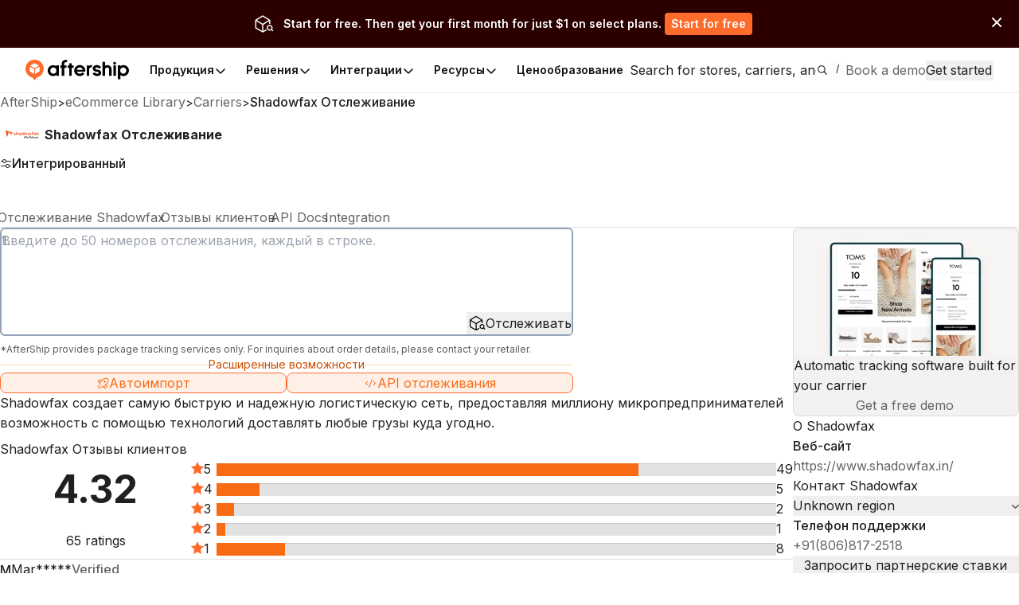

--- FILE ---
content_type: text/html; charset=utf-8
request_url: https://www.aftership.com/ru/carriers/shadowfax
body_size: 70920
content:
<!DOCTYPE html><html lang="ru" class="_3Ys1N9 V1mY0P LZEhBt _7X9vwn"><head><meta charSet="utf-8"/><meta name="viewport" content="width=device-width, initial-scale=1, maximum-scale=5"/><link rel="preload" as="image" href="https://files.am-usercontent.com/notification-center/834ce3eeaa2b41eeb5532139fc123f80/aftership_tracking_70b043ee-5a29-4262-8b00-8f4aa2dac7da.png"/><link rel="preload" as="image" href="https://files-resize.am-usercontent.com/cdn-cgi/image/format=auto,width=240/notification-center/d7abbbac091f4c829d9de7da87d2d71a/Frame-2610123_0a7aec72-98f2-4764-a114-5ce9b8116d5d.png" fetchPriority="high"/><link rel="preload" as="image" href="https://files-resize.am-usercontent.com/cdn-cgi/image/format=auto,width=680/notification-center/5476426abcce458fbf5b60198d6e2036/branded-page-banner_c5d5a386-b71c-4547-8c95-2da760bf03fd.png" fetchPriority="high"/><link rel="preload" as="image" href="https://files-resize.am-usercontent.com/cdn-cgi/image/format=auto,width=280/notification-center/5476426abcce458fbf5b60198d6e2036/branded-page-banner_c5d5a386-b71c-4547-8c95-2da760bf03fd.png"/><link rel="stylesheet" href="https://websites.am-static.com/ecommerce/_next/static/css/7615f5fc04de7153.css" crossorigin="anonymous" data-precedence="next"/><link rel="stylesheet" href="https://websites.am-static.com/ecommerce/_next/static/css/2e9f57df52853d9d.css" crossorigin="anonymous" data-precedence="next"/><link rel="stylesheet" href="https://websites.am-static.com/ecommerce/_next/static/css/550d82346ec8d8c8.css" crossorigin="anonymous" data-precedence="next"/><link rel="stylesheet" href="https://websites.am-static.com/ecommerce/_next/static/css/83bee0dd216280e8.css" crossorigin="anonymous" data-precedence="next"/><link rel="stylesheet" href="https://websites.am-static.com/ecommerce/_next/static/css/6a0bd6ae32b114a9.css" crossorigin="anonymous" data-precedence="next"/><link rel="stylesheet" href="https://websites.am-static.com/ecommerce/_next/static/css/9fd17a92a6ad4365.css" crossorigin="anonymous" data-precedence="next"/><link rel="stylesheet" href="https://websites.am-static.com/ecommerce/_next/static/css/6219e0d2c89f196f.css" crossorigin="anonymous" data-precedence="next"/><link rel="stylesheet" href="https://websites.am-static.com/ecommerce/_next/static/css/c93b9e1065c8d759.css" crossorigin="anonymous" data-precedence="next"/><link rel="stylesheet" href="https://websites.am-static.com/ecommerce/_next/static/css/f05d622f54bee7f3.css" crossorigin="anonymous" data-precedence="next"/><link rel="preload" as="script" fetchPriority="low" href="https://websites.am-static.com/ecommerce/_next/static/chunks/webpack-2371577487e665cb.js" crossorigin=""/><script src="https://websites.am-static.com/ecommerce/_next/static/chunks/7d90b5f6-f40d0694a0e809b3.js" async="" crossorigin=""></script><script src="https://websites.am-static.com/ecommerce/_next/static/chunks/7864-06649b7e363baa96.js" async="" crossorigin=""></script><script src="https://websites.am-static.com/ecommerce/_next/static/chunks/main-app-b4f32769db982921.js" async="" crossorigin=""></script><script src="https://websites.am-static.com/ecommerce/_next/static/chunks/app/layout-e8e4aa5d2e8e4c10.js" async="" crossorigin=""></script><script src="https://websites.am-static.com/ecommerce/_next/static/chunks/23a0b913-7d9962d27d65e32d.js" async="" crossorigin=""></script><script src="https://websites.am-static.com/ecommerce/_next/static/chunks/5753-0e01d8c721e04db9.js" async="" crossorigin=""></script><script src="https://websites.am-static.com/ecommerce/_next/static/chunks/5316-04d7572baf6d012e.js" async="" crossorigin=""></script><script src="https://websites.am-static.com/ecommerce/_next/static/chunks/227-684c208bb4371eb2.js" async="" crossorigin=""></script><script src="https://websites.am-static.com/ecommerce/_next/static/chunks/5504-6d08099137f9be8e.js" async="" crossorigin=""></script><script src="https://websites.am-static.com/ecommerce/_next/static/chunks/1866-500b7b7e5da6b9ae.js" async="" crossorigin=""></script><script src="https://websites.am-static.com/ecommerce/_next/static/chunks/6038-39a7897d57662613.js" async="" crossorigin=""></script><script src="https://websites.am-static.com/ecommerce/_next/static/chunks/1181-cda1688b6198cbc8.js" async="" crossorigin=""></script><script src="https://websites.am-static.com/ecommerce/_next/static/chunks/app/(pages)/layout-77a0e2afdf7f9d7a.js" async="" crossorigin=""></script><script src="https://websites.am-static.com/ecommerce/_next/static/chunks/app/(pages)/%5Blocale%5D/layout-d6be607fef832108.js" async="" crossorigin=""></script><script src="https://websites.am-static.com/ecommerce/_next/static/chunks/app/(pages)/error-8cce7fd3cd8cb660.js" async="" crossorigin=""></script><script src="https://websites.am-static.com/ecommerce/_next/static/chunks/2260-189a48eb119c7f07.js" async="" crossorigin=""></script><script src="https://websites.am-static.com/ecommerce/_next/static/chunks/9150-f3725c7679ecfb8c.js" async="" crossorigin=""></script><script src="https://websites.am-static.com/ecommerce/_next/static/chunks/6348-fa17188fc870510d.js" async="" crossorigin=""></script><script src="https://websites.am-static.com/ecommerce/_next/static/chunks/3626-23b9c3e005c31deb.js" async="" crossorigin=""></script><script src="https://websites.am-static.com/ecommerce/_next/static/chunks/5612-f2d4a5cb72241c85.js" async="" crossorigin=""></script><script src="https://websites.am-static.com/ecommerce/_next/static/chunks/1210-4195ec0e7724b600.js" async="" crossorigin=""></script><script src="https://websites.am-static.com/ecommerce/_next/static/chunks/7394-28bab940a444aeb4.js" async="" crossorigin=""></script><script src="https://websites.am-static.com/ecommerce/_next/static/chunks/8478-861414b8af47eccf.js" async="" crossorigin=""></script><script src="https://websites.am-static.com/ecommerce/_next/static/chunks/1584-f9bfa8776f9007fd.js" async="" crossorigin=""></script><script src="https://websites.am-static.com/ecommerce/_next/static/chunks/3686-d1d2233623187b5d.js" async="" crossorigin=""></script><script src="https://websites.am-static.com/ecommerce/_next/static/chunks/3625-cf2657af09b35bbc.js" async="" crossorigin=""></script><script src="https://websites.am-static.com/ecommerce/_next/static/chunks/8409-c8de25bdff9d463d.js" async="" crossorigin=""></script><script src="https://websites.am-static.com/ecommerce/_next/static/chunks/5107-7c58237a52339ea9.js" async="" crossorigin=""></script><script src="https://websites.am-static.com/ecommerce/_next/static/chunks/360-9a9a908740df4ac1.js" async="" crossorigin=""></script><script src="https://websites.am-static.com/ecommerce/_next/static/chunks/app/(pages)/%5Blocale%5D/carriers/%5Bcarrier%5D/page-eac723d0a2085b4c.js" async="" crossorigin=""></script><link rel="preload" href="https://www.googletagmanager.com/gtm.js?id=GTM-PRV3TML&amp;l=dataLayer" as="script"/><meta name="next-size-adjust" content=""/><link rel="preconnect" href="https://fonts.gstatic.com"/><link rel="preconnect" href="https://websites.am-static.com"/><link rel="preconnect" href="https://a.storyblok.com"/><link rel="preconnect" href="https://sdks.am-static.com"/><link rel="preconnect" href="https://www.googletagmanager.com"/><link rel="preconnect" href="https://www.google-analytics.com"/><link rel="preconnect" href="https://www.google.com"/><link rel="preconnect" href="https://www.gstatic.com"/><link rel="preconnect" href="https://js.hsforms.net"/><link rel="preconnect" href="https://forms.hsforms.com"/><meta name="theme-color" content="#ff6b2b"/><title>Shadowfax Отслеживание - AfterShip</title><meta name="description" content="Введите номер отслеживания для отслеживания отправлений Shadowfax и узнайте время доставки онлайн. Свяжитесь с Shadowfax и получите документы REST API."/><meta name="application-name" content="eCommerce Library"/><link rel="author" href="https://ecommerce.aftership.com/"/><meta name="author" content="AfterShip Growth Team"/><link rel="manifest" href="/manifest.webmanifest"/><meta name="mobile-web-app-capable" content="yes"/><meta name="msapplication-config" content="https://www.aftership.com/browserconfig.xml"/><meta name="msapplication-TileImage" content="https://www.aftership.com/mstile-144x144.png"/><meta name="msapplication-TileColor" content="#fff"/><meta name="msapplication-navbutton-color" content="#ff6b2b"/><link rel="canonical" href="https://www.aftership.com/ru/carriers/shadowfax"/><link rel="alternate" hrefLang="x-default" href="https://www.aftership.com/carriers/shadowfax"/><link rel="alternate" hrefLang="en" href="https://www.aftership.com/carriers/shadowfax"/><link rel="alternate" hrefLang="es" href="https://www.aftership.com/es/carriers/shadowfax"/><link rel="alternate" hrefLang="fr" href="https://www.aftership.com/fr/carriers/shadowfax"/><link rel="alternate" hrefLang="de" href="https://www.aftership.com/de/carriers/shadowfax"/><link rel="alternate" hrefLang="it" href="https://www.aftership.com/it/carriers/shadowfax"/><link rel="alternate" hrefLang="nl" href="https://www.aftership.com/nl/carriers/shadowfax"/><link rel="alternate" hrefLang="ru" href="https://www.aftership.com/ru/carriers/shadowfax"/><link rel="alternate" hrefLang="zh-Hant" href="https://www.aftership.com/zh-hant/carriers/shadowfax"/><link rel="alternate" hrefLang="ja" href="https://www.aftership.com/ja/carriers/shadowfax"/><link rel="alternate" hrefLang="pt" href="https://www.aftership.com/pt/carriers/shadowfax"/><link rel="alternate" hrefLang="vi" href="https://www.aftership.com/vi/carriers/shadowfax"/><link rel="alternate" hrefLang="zh-Hans" href="https://www.aftership.com/zh-hans/carriers/shadowfax"/><link rel="alternate" hrefLang="sv" href="https://www.aftership.com/sv/carriers/shadowfax"/><link rel="alternate" hrefLang="ar" href="https://www.aftership.com/ar/carriers/shadowfax"/><link rel="alternate" hrefLang="hi" href="https://www.aftership.com/hi/carriers/shadowfax"/><link rel="alternate" hrefLang="he" href="https://www.aftership.com/he/carriers/shadowfax"/><link rel="alternate" hrefLang="el" href="https://www.aftership.com/el/carriers/shadowfax"/><link rel="alternate" hrefLang="id" href="https://www.aftership.com/id/carriers/shadowfax"/><link rel="alternate" hrefLang="pl" href="https://www.aftership.com/pl/carriers/shadowfax"/><link rel="alternate" hrefLang="th" href="https://www.aftership.com/th/carriers/shadowfax"/><link rel="alternate" hrefLang="tr" href="https://www.aftership.com/tr/carriers/shadowfax"/><link rel="alternate" hrefLang="ko" href="https://www.aftership.com/ko/carriers/shadowfax"/><link rel="alternate" hrefLang="fi" href="https://www.aftership.com/fi/carriers/shadowfax"/><link rel="alternate" hrefLang="ro" href="https://www.aftership.com/ro/carriers/shadowfax"/><link rel="alternate" hrefLang="da" href="https://www.aftership.com/da/carriers/shadowfax"/><link rel="alternate" hrefLang="hr" href="https://www.aftership.com/hr/carriers/shadowfax"/><link rel="alternate" hrefLang="ca" href="https://www.aftership.com/ca/carriers/shadowfax"/><link rel="alternate" hrefLang="bg" href="https://www.aftership.com/bg/carriers/shadowfax"/><link rel="alternate" hrefLang="cs" href="https://www.aftership.com/cs/carriers/shadowfax"/><link rel="alternate" hrefLang="lt" href="https://www.aftership.com/lt/carriers/shadowfax"/><link rel="alternate" hrefLang="uk" href="https://www.aftership.com/uk/carriers/shadowfax"/><link rel="alternate" hrefLang="nb" href="https://www.aftership.com/nb/carriers/shadowfax"/><link rel="alternate" hrefLang="hu" href="https://www.aftership.com/hu/carriers/shadowfax"/><link rel="alternate" hrefLang="sl" href="https://www.aftership.com/sl/carriers/shadowfax"/><link rel="alternate" hrefLang="ms" href="https://www.aftership.com/ms/carriers/shadowfax"/><link rel="alternate" hrefLang="et" href="https://www.aftership.com/et/carriers/shadowfax"/><link rel="alternate" hrefLang="lv" href="https://www.aftership.com/lv/carriers/shadowfax"/><link rel="alternate" hrefLang="sr" href="https://www.aftership.com/sr/carriers/shadowfax"/><link rel="alternate" hrefLang="sk" href="https://www.aftership.com/sk/carriers/shadowfax"/><meta name="mobile-web-app-capable" content="yes"/><meta name="apple-mobile-web-app-title" content="eCommerce Library"/><meta name="apple-mobile-web-app-status-bar-style" content="default"/><meta property="og:title" content="Shadowfax Отслеживание - AfterShip"/><meta property="og:description" content="Введите номер отслеживания для отслеживания отправлений Shadowfax и узнайте время доставки онлайн. Свяжитесь с Shadowfax и получите документы REST API."/><meta property="og:url" content="https://www.aftership.com/ru/carriers/shadowfax"/><meta property="og:site_name" content="AfterShip"/><meta property="og:image" content="https://s3.amazonaws.com/assets.aftership.com/img/aftership_facebook_share_thumbnail.png"/><meta property="og:type" content="website"/><meta name="twitter:card" content="summary_large_image"/><meta name="twitter:site" content="@aftership"/><meta name="twitter:title" content="Shadowfax Отслеживание - AfterShip"/><meta name="twitter:description" content="Введите номер отслеживания для отслеживания отправлений Shadowfax и узнайте время доставки онлайн. Свяжитесь с Shadowfax и получите документы REST API."/><meta name="twitter:image" content="https://s3.amazonaws.com/assets.aftership.com/img/aftership_facebook_share_thumbnail.png"/><link rel="icon" href="https://websites.am-static.com/assets/brands/glyph/aftership-colored.svg" type="image/svg+xml"/><link rel="alternate icon" href="https://websites.am-static.com/assets/brands/glyph/aftership-colored.png" type="image/png" sizes="32x32"/><link rel="apple-touch-icon" href="https://www.aftership.com/apple-touch-icon-180x180.png" sizes="180x180"/><link rel="apple-touch-icon" href="https://www.aftership.com/apple-touch-icon-1024x1024.png" sizes="1024x1024"/><script src="https://websites.am-static.com/ecommerce/_next/static/chunks/polyfills-42372ed130431b0a.js" crossorigin="anonymous" noModule=""></script></head><body><div hidden=""><!--$--><!--/$--></div><script>((a,b,c,d,e,f,g,h)=>{let i=document.documentElement,j=["light","dark"];function k(b){var c;(Array.isArray(a)?a:[a]).forEach(a=>{let c="class"===a,d=c&&f?e.map(a=>f[a]||a):e;c?(i.classList.remove(...d),i.classList.add(b)):i.setAttribute(a,b)}),c=b,h&&j.includes(c)&&(i.style.colorScheme=c)}if(d)k(d);else try{let a=localStorage.getItem(b)||c,d=g&&"system"===a?window.matchMedia("(prefers-color-scheme: dark)").matches?"dark":"light":a;k(d)}catch(a){}})("class","theme","system",null,["light","dark"],null,true,true)</script><div data-is-root-theme="true" data-accent-color="orange" data-gray-color="slate" data-has-background="true" data-panel-background="solid" data-radius="small" data-scaling="100%" class="radix-themes"><div class="_18e38 _fb5fc"><a href="#content" class="visually-hidden" style="position:absolute;height:1px;width:1px;overflow:hidden;clip:rect(1px, 1px, 1px, 1px);color:red">Skip to main content</a><aside class="_b0c59" id="InstallAppBar"><div role="button" aria-label="Close" tabindex="0"><svg width="12" height="12" viewBox="0 0 20 20" fill="none" xmlns="http://www.w3.org/2000/svg" class="_ccb20"><path d="M11.7673 9.99978L19.6335 2.13355C19.8679 1.89917 19.9996 1.58128 19.9996 1.24981C19.9996 0.918338 19.8679 0.600445 19.6335 0.36606C19.3991 0.131676 19.0812 0 18.7498 0C18.4183 0 18.1004 0.131676 17.866 0.36606L9.99978 8.23229L2.13355 0.36606C2.0175 0.250005 1.87972 0.157945 1.72809 0.0951362C1.57645 0.0323275 1.41393 0 1.24981 0C1.08568 0 0.923161 0.0323275 0.771527 0.0951362C0.619893 0.157945 0.482116 0.250005 0.36606 0.36606C0.131676 0.600445 0 0.918338 0 1.24981C0 1.58128 0.131676 1.89917 0.36606 2.13355L8.23229 9.99978L0.36606 17.866C0.131676 18.1004 0 18.4183 0 18.7498C0 19.0812 0.131676 19.3991 0.36606 19.6335C0.600445 19.8679 0.918338 19.9996 1.24981 19.9996C1.58128 19.9996 1.89917 19.8679 2.13355 19.6335L9.99978 11.7673L17.866 19.6335C17.9818 19.75 18.1195 19.8424 18.2712 19.9055C18.4229 19.9686 18.5855 20.001 18.7498 20.001C18.914 20.001 19.0767 19.9686 19.2283 19.9055C19.38 19.8424 19.5177 19.75 19.6335 19.6335C19.7497 19.5175 19.8419 19.3798 19.9047 19.2281C19.9676 19.0765 20 18.9139 20 18.7498C20 18.5856 19.9676 18.423 19.9047 18.2714C19.8419 18.1197 19.7497 17.982 19.6335 17.866L11.7673 9.99978Z" fill="#666"></path></svg></div><a href="https://link.aftership.com/7TZA" target="_blank" rel="noopener" class="_511e8"><div class="_448db" role="img"></div><div class="_6f7b7">AfterShip Package Tracker</div><div class="_27c20">View</div></a><script>
try {
	const isClosed = sessionStorage.getItem('showBanner-InstallAppBar');
	if (isClosed === 'true') {
		document.getElementById('InstallAppBar').style.display = 'none';
	} 
} catch (error) {
	console.error('InstallAppBar get close status error:', error);
}
</script></aside><div class="www-ntc-top-banner" id="34da3eaa753947da9d62f68b5ad2eb8b" style="width:100%;height:auto;min-height:60px;padding:16px 20px;background-color:#2d0000" aria-label="top banner background image"><div class="www-ntc-top-banner-content"><img src="https://files.am-usercontent.com/notification-center/834ce3eeaa2b41eeb5532139fc123f80/aftership_tracking_70b043ee-5a29-4262-8b00-8f4aa2dac7da.png" alt="top banner main image" class="www-ntc-top-banner-content-left"/><div class="www-ntc-top-banner-content-right" style="color:#FFFFFF"><div class="www-ntc-top-banner-content-right-title">Start for free. Then get your first month for just $1 on select plans.</div><div class="www-ntc-top-banner-content-right-button"><style data-emotion="css 1w7cj8n">.css-1w7cj8n{color:#FFFFFF;background-color:#FF6B2B;border:unset;padding:0 8px;display:-webkit-inline-box;display:-webkit-inline-flex;display:-ms-inline-flexbox;display:inline-flex;-webkit-align-items:center;-webkit-box-align:center;-ms-flex-align:center;align-items:center;-webkit-box-pack:center;-ms-flex-pack:center;-webkit-justify-content:center;justify-content:center;-webkit-transition:background-color 0.3s,color 0.3s;transition:background-color 0.3s,color 0.3s;border-radius:4px;font-weight:600;font-size:14px;cursor:pointer;-webkit-text-decoration:unset;text-decoration:unset;text-wrap:no-wrap;}.css-1w7cj8n .arrow path{stroke:#FFFFFF;-webkit-transition:stroke 0.3s;transition:stroke 0.3s;}.css-1w7cj8n:hover{background-color:color-mix(
			in lch,
			#FF6B2B 80%,
			#ffffff
		)!important;color:#FFFFFF;}</style><a href="https://www.aftership.com/sso/authorize?continue=register&amp;pd=tracking&amp;as_signup_cta=top-banner" class="css-1w7cj8n"><span>Start for free</span></a></div></div></div><div class="www-ntc-top-banner-normal-close"><svg width="20" height="20" viewBox="0 0 20 20" fill="none" xmlns="http://www.w3.org/2000/svg" class="www-ntc-close-button"><path fill-rule="evenodd" clip-rule="evenodd" d="M4.33723 15.8426C3.97111 15.4765 3.97111 14.8829 4.33723 14.5168L14.5171 4.33687C14.8832 3.97076 15.4768 3.97076 15.843 4.33687C16.2091 4.70299 16.2091 5.29658 15.843 5.6627L5.66305 15.8426C5.29694 16.2087 4.70335 16.2087 4.33723 15.8426Z" fill="white"></path><path fill-rule="evenodd" clip-rule="evenodd" d="M15.8431 15.841C15.477 16.2071 14.8834 16.2071 14.5173 15.841L4.33736 5.66109C3.97125 5.29498 3.97125 4.70138 4.33736 4.33527C4.70348 3.96915 5.29707 3.96915 5.66319 4.33527L15.8431 14.5152C16.2092 14.8813 16.2092 15.4749 15.8431 15.841Z" fill="white"></path></svg></div></div><script>
try {
	const isClosed = sessionStorage.getItem('top_banner_close_status_34da3eaa753947da9d62f68b5ad2eb8b');
	if (isClosed === 'true') {
		document.getElementById('34da3eaa753947da9d62f68b5ad2eb8b').style.display = 'none';
	} 

	const topBanner = document.querySelector('.www-ntc-top-banner');
	if(topBanner && false) {
		const topBannerHeight = topBanner?.clientHeight + 'px';
		document.documentElement.style.setProperty('--push-center-top-banner-height', topBannerHeight);
	}
	
} catch (error) {
	console.error('top banner get close status error:', error);
}
</script><div class="_47c23 navigation" style="--menu-count:5"><div class="_c21d1 rRD60H _35743"><div style="max-width:var(--container-max-width);width:100%"><div class="_2a971 _83d53 _f4543 _e4160 _ef9d6 _5d266" style="overflow:hidden"><div class="stack-item _3cd08 _5d266"><div class="_2a971 _83d53 _e4160 _5d266" style="gap:32px"><div class="stack-item _3cd08 _5d266"><a href="https://www.aftership.com/ru/?as_source=www.aftership.com%2Fru%2Fcarriers%2Fshadowfax" class="_29b64" aria-label="AfterShip" style="background-image:var(--logo-background);background-size:contain;background-position:left;background-repeat:no-repeat;height:26px;width:140px;display:block;box-sizing:border-box"></a></div><div class="stack-item _3cd08 _5d266"><div class="_2a971 _82baa _e4160 _5d266"><div class="stack-item _3cd08 _5d266"><nav aria-label="Main" data-orientation="horizontal" dir="ltr" class="_4af62"><div style="position:relative"><ul data-orientation="horizontal" class="_ea2d5" dir="ltr"><li><button id="radix-_R_pb59fdb_-trigger-Продукция" data-state="closed" aria-expanded="false" aria-controls="radix-_R_pb59fdb_-content-Продукция" class="_1d2b8" data-radix-collection-item=""><p class="">Продукция</p><svg width="16" height="16" viewBox="0 0 16 16" fill="none" xmlns="http://www.w3.org/2000/svg" class="_f03ae"><path d="M3 6L7.82322 10.8232C7.92085 10.9209 8.07915 10.9209 8.17678 10.8232L13 6" stroke="black" stroke-width="1.5" stroke-linecap="round"></path></svg></button><div id="radix-_R_pb59fdb_-content-Продукция" aria-labelledby="radix-_R_pb59fdb_-trigger-Продукция" data-orientation="horizontal" data-state="closed" class="_138f6" aria-hidden="true" style="pointer-events:none" dir="ltr"><div style="grid-template-columns:1fr auto" class="_1b15d"><div><div style="margin-right:24px;grid-template-columns:828fr 452fr" class="_1b15d"><ul class="_d3c1f" style="list-style:none"><div><div class="_2a971 _82baa _5d266"><div class="stack-item _3cd08 _5d266"><p class="_569f2 font-weight-bold _3d33b">НАБОР ПОСЛЕ ПОКУПКИ</p></div></div><div style="padding-left:0;list-style:none;gap:24px;grid-template-columns:280fr 250fr 250fr" class="_1b15d"><li><a href="https://www.aftership.com/ru/tracking?as_source=www.aftership.com%2Fru%2Fcarriers%2Fshadowfax&amp;as_source_cta=top-nav-Tracking" class="_c030c _29b64" data-cat-target="top-nav-Tracking"><div style="align-items:start;grid-template-columns:auto 1fr;gap:8px" class="_1b15d _27419"><div id="lazy-load-image" style="width:24px;height:24px;background-image:url(https://websites.am-static.com/assets/brands/glyph/aftership_tracking.svg);background-size:cover;background-position:center;background-repeat:no-repeat" title="Tracking"></div><p class="_bede6" style="font-weight:600">Tracking</p></div><p class="_51d7f">Программное обеспечение для отслеживания отправлений</p></a></li><li><a href="https://www.aftership.com/ru/returns?as_source=www.aftership.com%2Fru%2Fcarriers%2Fshadowfax&amp;as_source_cta=top-nav-Returns" class="_c030c _29b64" data-cat-target="top-nav-Returns"><div style="align-items:start;grid-template-columns:auto 1fr;gap:8px" class="_1b15d _27419"><div id="lazy-load-image" style="width:24px;height:24px;background-image:url(https://websites.am-static.com/assets/brands/glyph/aftership_returns.svg);background-size:cover;background-position:center;background-repeat:no-repeat" title="Returns"></div><p class="_bede6" style="font-weight:600">Returns</p></div><p class="_51d7f">Программное обеспечение для управления Returns</p></a></li><li><a href="https://www.aftership.com/ru/shipping?as_source=www.aftership.com%2Fru%2Fcarriers%2Fshadowfax&amp;as_source_cta=top-nav-Shipping" class="_c030c _29b64" data-cat-target="top-nav-Shipping"><div style="align-items:start;grid-template-columns:auto 1fr;gap:8px" class="_1b15d _27419"><div id="lazy-load-image" style="width:24px;height:24px;background-image:url(https://websites.am-static.com/assets/brands/glyph/aftership_shipping.svg);background-size:cover;background-position:center;background-repeat:no-repeat" title="Гарантия"></div><p class="_bede6" style="font-weight:600">Гарантия</p></div><p class="_51d7f">Программное обеспечение для управления Warranty</p></a></li><li><a href="https://www.aftership.com/ru/edd?as_source=www.aftership.com%2Fru%2Fcarriers%2Fshadowfax&amp;as_source_cta=top-nav-AI+EDD" class="_c030c _29b64" data-cat-target="top-nav-AI EDD"><div style="align-items:start;grid-template-columns:auto 1fr;gap:8px" class="_1b15d _27419"><div id="lazy-load-image" style="width:24px;height:24px;background-image:url(https://websites.am-static.com/assets/brands/glyph/aftership_edd.svg);background-size:cover;background-position:center;background-repeat:no-repeat" title="AI EDD"></div><p class="_bede6" style="font-weight:600">AI EDD</p></div><p class="_51d7f">Программное обеспечение для прогнозирования доставки на базе искусственного интеллекта</p></a></li><li><a href="https://www.aftership.com/ru/warranty?as_source=www.aftership.com%2Fru%2Fcarriers%2Fshadowfax&amp;as_source_cta=top-nav-Warranty" class="_c030c _29b64" data-cat-target="top-nav-Warranty"><div style="align-items:start;grid-template-columns:auto 1fr;gap:8px" class="_1b15d _27419"><div id="lazy-load-image" style="width:24px;height:24px;background-image:url(https://websites.am-static.com/assets/brands/glyph/aftership_warranty.svg);background-size:cover;background-position:center;background-repeat:no-repeat" title="Гарантия"></div><p class="_bede6" style="font-weight:600">Гарантия</p></div><p class="_51d7f">Программное обеспечение для управления Warranty</p></a></li></div></div></ul><ul class="_d3c1f" style="list-style:none"><div class="_f8a58" style="margin:0 64px"></div><div><div class="_2a971 _82baa _5d266"><div class="stack-item _3cd08 _5d266"><p class="_569f2 font-weight-bold _3d33b">СОЕДИНИТЕЛЬ ДЛЯ ТОРГОВЫХ ПЛОЩАДОК</p></div></div><div style="padding-left:0;list-style:none;gap:24px;grid-template-columns:undefined" class="_1b15d"><li><a href="https://www.aftership.com/ru/feed?as_source=www.aftership.com%2Fru%2Fcarriers%2Fshadowfax&amp;as_source_cta=top-nav-Feed+for+TikTok+Shop" class="_c030c _29b64" data-cat-target="top-nav-Feed for TikTok Shop"><div style="align-items:start;grid-template-columns:auto 1fr;gap:8px" class="_1b15d _27419"><div id="lazy-load-image" style="width:24px;height:24px;background-image:url(https://a.storyblok.com/f/79434/24x24/518e924379/tiktok-shop.svg);background-size:cover;background-position:center;background-repeat:no-repeat" title="Feed для TikTok Shop"></div><p class="_bede6" style="font-weight:600">Feed для TikTok Shop</p></div><p class="_51d7f">Программное обеспечение для управления магазином TikTok</p></a></li><li><a href="https://www.aftership.com/ru/lp/reach-shein-marketplace?as_source=www.aftership.com%2Fru%2Fcarriers%2Fshadowfax&amp;as_source_cta=top-nav-Feed+for+SHEIN+Marketplace" class="_c030c _29b64" data-cat-target="top-nav-Feed for SHEIN Marketplace"><div style="align-items:start;grid-template-columns:auto 1fr;gap:8px" class="_1b15d _27419"><div id="lazy-load-image" style="width:24px;height:24px;background-image:url(https://a.storyblok.com/f/79434/24x24/58c061f634/shein.svg);background-size:cover;background-position:center;background-repeat:no-repeat" title="Feed для SHEIN Marketplace"></div><p class="_bede6" style="font-weight:600">Feed для SHEIN Marketplace</p></div><p class="_51d7f">Программное обеспечение для управления рынком SHEIN</p></a></li></div></div></ul></div></div></div><a href="https://www.aftership.com/ru/ai?as_source=www.aftership.com%2Fru%2Fcarriers%2Fshadowfax&amp;as_source_cta=top-nav-bottom-AfterShip+Intelligence" class="_d4886 _29b64" data-cat-target="top-nav-bottom-AfterShip Intelligence"><div class="_09d66"><div class="_3d33b"><span><img style="object-fit:cover;width:24px;height:24px" src="//a.storyblok.com/f/79434/29x28/b89945f3ce/topbar-ai-home-page-icon.svg" alt="//a.storyblok.com/f/79434/29x28/b89945f3ce/topbar-ai-home-page-icon.svg" loading="lazy"/></span><span class="_4ce24">AfterShip Интеллект</span></div><div><span class="_5c70a">Интеллектуальная электронная коммерция на основе искусственного интеллекта для исключительного обслуживания клиентов</span></div></div></a></div></li><li><button id="radix-_R_pb59fdb_-trigger-Решения" data-state="closed" aria-expanded="false" aria-controls="radix-_R_pb59fdb_-content-Решения" class="_1d2b8" data-radix-collection-item=""><p class="">Решения</p><svg width="16" height="16" viewBox="0 0 16 16" fill="none" xmlns="http://www.w3.org/2000/svg" class="_f03ae"><path d="M3 6L7.82322 10.8232C7.92085 10.9209 8.07915 10.9209 8.17678 10.8232L13 6" stroke="black" stroke-width="1.5" stroke-linecap="round"></path></svg></button><div id="radix-_R_pb59fdb_-content-Решения" aria-labelledby="radix-_R_pb59fdb_-trigger-Решения" data-orientation="horizontal" data-state="closed" class="_138f6" aria-hidden="true" style="pointer-events:none" dir="ltr"><div style="grid-template-columns:1fr auto" class="_1b15d"><div><div style="margin-right:24px;grid-template-columns:1fr 1.23fr" class="_1b15d"><ul class="_d3c1f" style="list-style:none"><div><div class="_2a971 _82baa _5d266"><div class="stack-item _3cd08 _5d266"><p class="_569f2 font-weight-bold _3d33b">ОТРАСЛИ ПРОМЫШЛЕННОСТИ</p></div></div><div style="padding-left:0;list-style:none;gap:24px" class="_1b15d _cd5a8"><li><a href="https://www.aftership.com/ru/solutions/retail-brands?as_source=www.aftership.com%2Fru%2Fcarriers%2Fshadowfax&amp;as_source_cta=top-nav-Branded+Retail" class="_c030c _29b64" data-cat-target="top-nav-Branded Retail"><div style="align-items:start;grid-template-columns:auto 1fr;gap:8px" class="_1b15d _27419"><div id="lazy-load-image" style="width:24px;height:24px;background-image:url(https://a.storyblok.com/f/79434/24x24/072bd201ea/cart.svg);background-size:cover;background-position:center;background-repeat:no-repeat" title="Фирменная розничная торговля"></div><p class="_bede6" style="font-weight:600">Фирменная розничная торговля</p></div><p class="_51d7f">Повышайте лояльность клиентов с помощью оптимизированного послепродажного обслуживания.</p></a></li><li><a href="https://www.aftership.com/ru/solutions/marketplace?as_source=www.aftership.com%2Fru%2Fcarriers%2Fshadowfax&amp;as_source_cta=top-nav-Marketplace" class="_c030c _29b64" data-cat-target="top-nav-Marketplace"><div style="align-items:start;grid-template-columns:auto 1fr;gap:8px" class="_1b15d _27419"><div id="lazy-load-image" style="width:24px;height:24px;background-image:url(https://a.storyblok.com/f/79434/20x20/e2f25e7662/shop.svg);background-size:cover;background-position:center;background-repeat:no-repeat" title="Торговая площадка"></div><p class="_bede6" style="font-weight:600">Торговая площадка</p></div><p class="_51d7f">Улучшить стратегию работы с перевозчиками и лучше управлять эффективностью работы продавцов.</p></a></li><li><a href="https://www.aftership.com/ru/solutions/logistics-3pl?as_source=www.aftership.com%2Fru%2Fcarriers%2Fshadowfax&amp;as_source_cta=top-nav-Logistics+%26+3PL" class="_c030c _29b64" data-cat-target="top-nav-Logistics &amp; 3PL"><div style="align-items:start;grid-template-columns:auto 1fr;gap:8px" class="_1b15d _27419"><div id="lazy-load-image" style="width:24px;height:24px;background-image:url(https://a.storyblok.com/f/79434/24x24/fe79c5547d/express.svg);background-size:cover;background-position:center;background-repeat:no-repeat" title="Логистика и 3PL"></div><p class="_bede6" style="font-weight:600">Логистика и 3PL</p></div><p class="_51d7f">Сократите эксплуатационные расходы и повысьте доверие со стороны ваших розничных партнеров.</p></a></li></div></div></ul><ul class="_d3c1f" style="list-style:none"><div class="_f8a58" style="margin:0 40px"></div><div style="display:flex;gap:24px;flex-direction:column"><div><div class="_2a971 _82baa _5d266"><div class="stack-item _3cd08 _5d266"><p class="_569f2 font-weight-bold _3d33b">СЛУЧАИ ИСПОЛЬЗОВАНИЯ</p></div></div><div style="padding-left:0;list-style:none;gap:24px" class="_1b15d _cd5a8"><li><a href="https://www.aftership.com/ru/parser?as_source=www.aftership.com%2Fru%2Fcarriers%2Fshadowfax&amp;as_source_cta=top-nav-AI+email+parser" class="_c030c _29b64" data-cat-target="top-nav-AI email parser"><div style="align-items:start;grid-template-columns:auto 1fr;gap:8px" class="_1b15d _27419"><div id="lazy-load-image" style="width:24px;height:24px;background-image:url(https://a.storyblok.com/f/79434/24x24/394f1120fa/email-star.svg);background-size:cover;background-position:center;background-repeat:no-repeat" title="Парсер электронной почты на основе искусственного интеллекта"></div><p class="_bede6" style="font-weight:600">Парсер электронной почты на основе искусственного интеллекта</p></div><p class="_51d7f">Развивайте бизнес электронной коммерции с помощью аналитики данных</p></a></li><li><a href="https://www.aftership.com/ru/personalization?as_source=www.aftership.com%2Fru%2Fcarriers%2Fshadowfax&amp;as_source_cta=top-nav-AI+product+discovery" class="_c030c _29b64" data-cat-target="top-nav-AI product discovery"><div style="align-items:start;grid-template-columns:auto 1fr;gap:8px" class="_1b15d _27419"><div id="lazy-load-image" style="width:24px;height:24px;background-image:url(https://a.storyblok.com/f/79434/24x24/90de11739b/search-ai.svg);background-size:cover;background-position:center;background-repeat:no-repeat" title="Обнаружение продукта с помощью ИИ"></div><p class="_bede6" style="font-weight:600">Обнаружение продукта с помощью ИИ</p></div><p class="_51d7f">Гиперперсонализированный опыт покупок</p></a></li></div></div><div><div class="_2a971 _82baa _5d266"><div class="stack-item _3cd08 _5d266"><p class="_569f2 font-weight-bold _3d33b">ПЛАТФОРМЫ</p></div></div><div style="padding-left:0;list-style:none;gap:24px" class="_1b15d _cd5a8"><li><a href="https://www.aftership.com/ru/solutions/shopify?as_source=www.aftership.com%2Fru%2Fcarriers%2Fshadowfax&amp;as_source_cta=top-nav-Shopify" class="_c030c _29b64" data-cat-target="top-nav-Shopify"><div style="align-items:start;grid-template-columns:auto 1fr;gap:8px" class="_1b15d _27419"><div id="lazy-load-image" style="width:24px;height:24px;background-image:url(https://a.storyblok.com/f/79434/32x33/033b673fac/shopify.svg);background-size:cover;background-position:center;background-repeat:no-repeat" title="Shopify"></div><p class="_bede6" style="font-weight:600">Shopify</p></div><p class="_51d7f">Удерживайте клиентов в течение длительного времени с помощью взаимодействия после покупки в вашем магазине Shopify.</p></a></li><li><a href="https://www.aftership.com/ru/solutions/salesforce-commerce-cloud?as_source=www.aftership.com%2Fru%2Fcarriers%2Fshadowfax&amp;as_source_cta=top-nav-Salesforce+Commerce+Cloud+%28SFCC%29" class="_c030c _29b64" data-cat-target="top-nav-Salesforce Commerce Cloud (SFCC)"><div style="align-items:start;grid-template-columns:auto 1fr;gap:8px" class="_1b15d _27419"><div id="lazy-load-image" style="width:24px;height:24px;background-image:url(https://a.storyblok.com/f/79434/24x24/4fac09a4c3/salesforce-commerce-cloud-logo.svg);background-size:cover;background-position:center;background-repeat:no-repeat" title="Salesforce Commerce Cloud (SFCC)"></div><p class="_bede6" style="font-weight:600">Salesforce Commerce Cloud (SFCC)</p></div><p class="_51d7f">Повышайте лояльность клиентов с помощью оптимизированного послепродажного обслуживания.</p></a></li></div></div></div></ul></div></div><a href="https://www.aftership.com/ru/apple-wallet-order-tracking?as_source=www.aftership.com%2Fru%2Fcarriers%2Fshadowfax&amp;as_source_cta=top-nav-promotion-Seamless+Order+Tracking+in+Apple+Wallet" class="_6cbbd _29b64" data-cat-target="top-nav-promotion-Seamless Order Tracking in Apple Wallet"><div class="_2a971 _e5379 _83d53 _5d266" style="gap:12px"><div class="stack-item _3cd08 _5d266"><p class="_569f2">Удобное отслеживание заказов в Apple Wallet</p></div><div class="stack-item _3cd08 _5d266"><div class="_f3a12" id="lazy-load-image" style="width:100%;height:170px;background-image:url(https://a.storyblok.com/f/79434/1048x680/f387007973/apple-wallet-tracking-navbar.png/m//0x510/smart);background-size:cover;background-position:center;background-repeat:no-repeat" title="Удобное отслеживание заказов в Apple Wallet"></div></div><div class="stack-item _3cd08 _5d266"><p class="_e9620" style="font-size:12px">Теперь ваши покупатели могут добавлять данные заказа и просматривать информацию об отслеживании заказа в Apple Wallet.</p></div><div class="stack-item _3cd08 _5d266"><p class="_e9620 _05ea9">Узнать больше</p></div></div></a></div></div></li><li><button id="radix-_R_pb59fdb_-trigger-Интеграции" data-state="closed" aria-expanded="false" aria-controls="radix-_R_pb59fdb_-content-Интеграции" class="_1d2b8" data-radix-collection-item=""><p class="">Интеграции</p><svg width="16" height="16" viewBox="0 0 16 16" fill="none" xmlns="http://www.w3.org/2000/svg" class="_f03ae"><path d="M3 6L7.82322 10.8232C7.92085 10.9209 8.07915 10.9209 8.17678 10.8232L13 6" stroke="black" stroke-width="1.5" stroke-linecap="round"></path></svg></button><div id="radix-_R_pb59fdb_-content-Интеграции" aria-labelledby="radix-_R_pb59fdb_-trigger-Интеграции" data-orientation="horizontal" data-state="closed" class="_138f6" aria-hidden="true" style="pointer-events:none" dir="ltr"><div style="grid-template-columns:1fr auto" class="_1b15d"><div><div style="grid-template-columns:repeat(auto-fit, minmax(240px, 1fr))" class="_1b15d"><div><div class="_2a971 _82baa _5d266"><div class="stack-item _3cd08 _5d266"><p class="_569f2 font-weight-bold _16701">1200+ перевозчиков</p></div></div><ul class="_c8c5d" style="padding-left:0"><li><a href="https://www.aftership.com/ru/integrations/carriers/fedex?as_source=www.aftership.com%2Fru%2Fcarriers%2Fshadowfax&amp;as_source_cta=top-nav-FedEx" class="_c030c _29b64" data-cat-target="top-nav-FedEx"><div style="align-items:start;grid-template-columns:auto 1fr;gap:8px" class="_1b15d _27419"><div id="lazy-load-image" style="width:24px;height:24px;background-image:url(https://a.storyblok.com/f/79434/32x32/40bb1fe852/fedex.svg);background-size:cover;background-position:center;background-repeat:no-repeat" title="FedEx"></div><p class="_bede6" style="font-weight:400">FedEx</p></div></a></li><li><a href="https://www.aftership.com/ru/integrations/carriers/ups?as_source=www.aftership.com%2Fru%2Fcarriers%2Fshadowfax&amp;as_source_cta=top-nav-UPS" class="_c030c _29b64" data-cat-target="top-nav-UPS"><div style="align-items:start;grid-template-columns:auto 1fr;gap:8px" class="_1b15d _27419"><div id="lazy-load-image" style="width:24px;height:24px;background-image:url(https://a.storyblok.com/f/79434/x/0a0e8b9155/ups.svg);background-size:cover;background-position:center;background-repeat:no-repeat" title="UPS"></div><p class="_bede6" style="font-weight:400">UPS</p></div></a></li><li><a href="https://www.aftership.com/ru/integrations/carriers/dhl?as_source=www.aftership.com%2Fru%2Fcarriers%2Fshadowfax&amp;as_source_cta=top-nav-DHL" class="_c030c _29b64" data-cat-target="top-nav-DHL"><div style="align-items:start;grid-template-columns:auto 1fr;gap:8px" class="_1b15d _27419"><div id="lazy-load-image" style="width:24px;height:24px;background-image:url(https://a.storyblok.com/f/79434/x/06704b55d0/dhl.svg);background-size:cover;background-position:center;background-repeat:no-repeat" title="DHL"></div><p class="_bede6" style="font-weight:400">DHL</p></div></a></li><li><a href="https://www.aftership.com/ru/integrations/carriers/usps?as_source=www.aftership.com%2Fru%2Fcarriers%2Fshadowfax&amp;as_source_cta=top-nav-USPS" class="_c030c _29b64" data-cat-target="top-nav-USPS"><div style="align-items:start;grid-template-columns:auto 1fr;gap:8px" class="_1b15d _27419"><div id="lazy-load-image" style="width:24px;height:24px;background-image:url(https://a.storyblok.com/f/79434/512x512/e839d1ddf1/usps.svg);background-size:cover;background-position:center;background-repeat:no-repeat" title="VVNQW"></div><p class="_bede6" style="font-weight:400">VVNQW</p></div></a></li><li><a href="https://www.aftership.com/ru/integrations/carriers/gls?as_source=www.aftership.com%2Fru%2Fcarriers%2Fshadowfax&amp;as_source_cta=top-nav-GLS" class="_c030c _29b64" data-cat-target="top-nav-GLS"><div style="align-items:start;grid-template-columns:auto 1fr;gap:8px" class="_1b15d _27419"><div id="lazy-load-image" style="width:24px;height:24px;background-image:url(https://a.storyblok.com/f/79434/32x32/ca03873468/gls.svg);background-size:cover;background-position:center;background-repeat:no-repeat" title="ГЛС"></div><p class="_bede6" style="font-weight:400">ГЛС</p></div></a></li><a href="https://www.aftership.com/ru/integrations/carriers?as_source=www.aftership.com%2Fru%2Fcarriers%2Fshadowfax&amp;as_source_cta=top-nav-All+carriers" class="_16aad _29b64 _e027e" data-cat-target="top-nav-All carriers"><div class="_2a971 _d58bd _e4160 _5d266 _432e4"><div class="stack-item _3cd08 _5d266"><p class="_e9620">Все перевозчики</p></div><div class="stack-item _3cd08 _5d266"><div class="_32a0a">&gt;</div></div></div></a></ul></div><div><div class="_2a971 _82baa _5d266"><div class="stack-item _3cd08 _5d266"><p class="_569f2 font-weight-bold _16701">Платформы электронной коммерции</p></div></div><ul class="_c8c5d" style="padding-left:0"><li><a href="https://www.aftership.com/ru/integrations/shopify?as_source=www.aftership.com%2Fru%2Fcarriers%2Fshadowfax&amp;as_source_cta=top-nav-Shopify" class="_c030c _29b64" data-cat-target="top-nav-Shopify"><div style="align-items:start;grid-template-columns:auto 1fr;gap:8px" class="_1b15d _27419"><div id="lazy-load-image" style="width:24px;height:24px;background-image:url(https://a.storyblok.com/f/79434/29x32/48f96f2f94/shopify-logo.svg);background-size:cover;background-position:center;background-repeat:no-repeat" title="Shopify"></div><p class="_bede6" style="font-weight:400">Shopify</p></div></a></li><li><a href="https://www.aftership.com/ru/integrations/sfcc?as_source=www.aftership.com%2Fru%2Fcarriers%2Fshadowfax&amp;as_source_cta=top-nav-Salesforce" class="_c030c _29b64" data-cat-target="top-nav-Salesforce"><div style="align-items:start;grid-template-columns:auto 1fr;gap:8px" class="_1b15d _27419"><div id="lazy-load-image" style="width:24px;height:24px;background-image:url(https://a.storyblok.com/f/79434/32x33/8b5bb06aa9/salesforce.svg);background-size:cover;background-position:center;background-repeat:no-repeat" title="Salesforce"></div><p class="_bede6" style="font-weight:400">Salesforce</p></div></a></li><li><a href="https://www.aftership.com/ru/integrations/magento-2?as_source=www.aftership.com%2Fru%2Fcarriers%2Fshadowfax&amp;as_source_cta=top-nav-Magento+2" class="_c030c _29b64" data-cat-target="top-nav-Magento 2"><div style="align-items:start;grid-template-columns:auto 1fr;gap:8px" class="_1b15d _27419"><div id="lazy-load-image" style="width:24px;height:24px;background-image:url(https://a.storyblok.com/f/79434/x/531aedb4de/magento.svg);background-size:cover;background-position:center;background-repeat:no-repeat" title="Магенто 2"></div><p class="_bede6" style="font-weight:400">Магенто 2</p></div></a></li><li><a href="https://www.aftership.com/ru/integrations/bigcommerce?as_source=www.aftership.com%2Fru%2Fcarriers%2Fshadowfax&amp;as_source_cta=top-nav-BigCommerce" class="_c030c _29b64" data-cat-target="top-nav-BigCommerce"><div style="align-items:start;grid-template-columns:auto 1fr;gap:8px" class="_1b15d _27419"><div id="lazy-load-image" style="width:24px;height:24px;background-image:url(https://a.storyblok.com/f/79434/x/fb642fa04c/bigcommerce.svg);background-size:cover;background-position:center;background-repeat:no-repeat" title="BigCommerce"></div><p class="_bede6" style="font-weight:400">BigCommerce</p></div></a></li><li><a href="https://www.aftership.com/ru/integrations/amazon?as_source=www.aftership.com%2Fru%2Fcarriers%2Fshadowfax&amp;as_source_cta=top-nav-Amazon+Seller+Central" class="_c030c _29b64" data-cat-target="top-nav-Amazon Seller Central"><div style="align-items:start;grid-template-columns:auto 1fr;gap:8px" class="_1b15d _27419"><div id="lazy-load-image" style="width:24px;height:24px;background-image:url(https://a.storyblok.com/f/79434/x/f1dd34bda4/amazon.svg);background-size:cover;background-position:center;background-repeat:no-repeat" title="Amazon Продавец Центральный"></div><p class="_bede6" style="font-weight:400">Amazon Продавец Центральный</p></div></a></li><a href="https://www.aftership.com/ru/integrations/search?category=ecommerce-platform&amp;as_source=www.aftership.com%2Fru%2Fcarriers%2Fshadowfax&amp;as_source_cta=top-nav-All+eCommerce+platforms" class="_16aad _29b64 _e027e" data-cat-target="top-nav-All eCommerce platforms"><div class="_2a971 _d58bd _e4160 _5d266 _432e4"><div class="stack-item _3cd08 _5d266"><p class="_e9620">Все платформы электронной коммерции</p></div><div class="stack-item _3cd08 _5d266"><div class="_32a0a">&gt;</div></div></div></a></ul></div><div><div class="_2a971 _82baa _5d266"><div class="stack-item _3cd08 _5d266"><p class="_569f2 font-weight-bold _16701">Технологические партнеры</p></div></div><ul class="_c8c5d" style="padding-left:0"><li><a href="https://www.aftership.com/ru/integrations/klaviyo?as_source=www.aftership.com%2Fru%2Fcarriers%2Fshadowfax&amp;as_source_cta=top-nav-Klaviyo" class="_c030c _29b64" data-cat-target="top-nav-Klaviyo"><div style="align-items:start;grid-template-columns:auto 1fr;gap:8px" class="_1b15d _27419"><div id="lazy-load-image" style="width:24px;height:24px;background-image:url(https://a.storyblok.com/f/135990/x/6db3d97beb/klaviyo.svg);background-size:cover;background-position:center;background-repeat:no-repeat" title="Клавио"></div><p class="_bede6" style="font-weight:400">Клавио</p></div></a></li><li><a href="https://www.aftership.com/ru/integrations/attentive?as_source=www.aftership.com%2Fru%2Fcarriers%2Fshadowfax&amp;as_source_cta=top-nav-Attentive" class="_c030c _29b64" data-cat-target="top-nav-Attentive"><div style="align-items:start;grid-template-columns:auto 1fr;gap:8px" class="_1b15d _27419"><div id="lazy-load-image" style="width:24px;height:24px;background-image:url(https://a.storyblok.com/f/135990/x/bf63b65397/attentive.svg);background-size:cover;background-position:center;background-repeat:no-repeat" title="Внимательный"></div><p class="_bede6" style="font-weight:400">Внимательный</p></div></a></li><li><a href="https://www.aftership.com/ru/integrations/gorgias?as_source=www.aftership.com%2Fru%2Fcarriers%2Fshadowfax&amp;as_source_cta=top-nav-Gorgias" class="_c030c _29b64" data-cat-target="top-nav-Gorgias"><div style="align-items:start;grid-template-columns:auto 1fr;gap:8px" class="_1b15d _27419"><div id="lazy-load-image" style="width:24px;height:24px;background-image:url(https://a.storyblok.com/f/135990/x/fbed0ecede/gorgias.svg);background-size:cover;background-position:center;background-repeat:no-repeat" title="Горгий"></div><p class="_bede6" style="font-weight:400">Горгий</p></div></a></li><li><a href="https://www.aftership.com/ru/integrations/yotpo?as_source=www.aftership.com%2Fru%2Fcarriers%2Fshadowfax&amp;as_source_cta=top-nav-Yotpo" class="_c030c _29b64" data-cat-target="top-nav-Yotpo"><div style="align-items:start;grid-template-columns:auto 1fr;gap:8px" class="_1b15d _27419"><div id="lazy-load-image" style="width:24px;height:24px;background-image:url(https://a.storyblok.com/f/79434/32x32/5e58d98760/yotpo-logo-favicon.svg);background-size:cover;background-position:center;background-repeat:no-repeat" title="Йотпо"></div><p class="_bede6" style="font-weight:400">Йотпо</p></div></a></li><li><a href="https://www.aftership.com/ru/integrations/shipbob?as_source=www.aftership.com%2Fru%2Fcarriers%2Fshadowfax&amp;as_source_cta=top-nav-Shipbob" class="_c030c _29b64" data-cat-target="top-nav-Shipbob"><div style="align-items:start;grid-template-columns:auto 1fr;gap:8px" class="_1b15d _27419"><div id="lazy-load-image" style="width:24px;height:24px;background-image:url(https://a.storyblok.com/f/135990/x/682374f951/shipbob.svg);background-size:cover;background-position:center;background-repeat:no-repeat" title="Шипбоб"></div><p class="_bede6" style="font-weight:400">Шипбоб</p></div></a></li><a href="https://www.aftership.com/ru/integrations?as_source=www.aftership.com%2Fru%2Fcarriers%2Fshadowfax&amp;as_source_cta=top-nav-All+technology+partners" class="_16aad _29b64 _e027e" data-cat-target="top-nav-All technology partners"><div class="_2a971 _d58bd _e4160 _5d266 _432e4"><div class="stack-item _3cd08 _5d266"><p class="_e9620">Все технологические партнеры</p></div><div class="stack-item _3cd08 _5d266"><div class="_32a0a">&gt;</div></div></div></a></ul></div></div></div><a href="https://www.aftership.com/ru/bfcm-resources?utm_content=top-nav-integration-bfcm&amp;as_source=www.aftership.com%2Fru%2Fcarriers%2Fshadowfax&amp;as_source_cta=top-nav-promotion-top-nav-intergrations-bfcm2025" class="_6cbbd _29b64" data-cat-target="top-nav-promotion-top-nav-intergrations-bfcm2025"><div class="_2a971 _e5379 _83d53 _5d266" style="gap:12px"><div class="stack-item _3cd08 _5d266"><p class="_569f2">Превратите хаос BFCM в стабильный рост на протяжении всего года</p></div><div class="stack-item _3cd08 _5d266"><div class="_f3a12" id="lazy-load-image" style="width:100%;height:170px;background-image:url(https://a.storyblok.com/f/79434/756x510/85da5935d1/turn-bfcm-chaos-into-year-round-growth.png/m//0x510/smart);background-size:cover;background-position:center;background-repeat:no-repeat" title="Превратите хаос BFCM в стабильный рост на протяжении всего года"></div></div><div class="stack-item _3cd08 _5d266"><p class="_e9620" style="font-size:12px">Управляйте рисками доставки, масштабируйтесь с помощью автоматизации и превращайте сезонных покупателей в лояльных клиентов с AfterShip.</p></div><div class="stack-item _3cd08 _5d266"><p class="_e9620 _05ea9">Узнать больше</p></div></div></a></div></div></li><li><button id="radix-_R_pb59fdb_-trigger-Ресурсы" data-state="closed" aria-expanded="false" aria-controls="radix-_R_pb59fdb_-content-Ресурсы" class="_1d2b8" data-radix-collection-item=""><p class="">Ресурсы</p><svg width="16" height="16" viewBox="0 0 16 16" fill="none" xmlns="http://www.w3.org/2000/svg" class="_f03ae"><path d="M3 6L7.82322 10.8232C7.92085 10.9209 8.07915 10.9209 8.17678 10.8232L13 6" stroke="black" stroke-width="1.5" stroke-linecap="round"></path></svg></button><div id="radix-_R_pb59fdb_-content-Ресурсы" aria-labelledby="radix-_R_pb59fdb_-trigger-Ресурсы" data-orientation="horizontal" data-state="closed" class="_138f6" aria-hidden="true" style="pointer-events:none" dir="ltr"><div style="grid-template-columns:1fr auto" class="_1b15d"><div><div style="grid-template-columns:repeat(auto-fit, minmax(240px, 1fr))" class="_1b15d"><div><div class="_2a971 _82baa _5d266"><div class="stack-item _3cd08 _5d266"><div id="lazy-load-image" style="width:24px;height:24px;background-image:url(https://a.storyblok.com/f/79434/24x24/ec6654640b/partners-icon.svg);background-size:cover;background-position:center;background-repeat:no-repeat" title="Партнеры Icon"></div></div><div class="stack-item _3cd08 _5d266"><p class="_569f2 font-weight-bold _16701">Партнеры</p></div></div><ul class="_c8c5d" style="padding-left:32px"><li><a href="https://www.aftership.com/ru/partners?as_source=www.aftership.com%2Fru%2Fcarriers%2Fshadowfax&amp;as_source_cta=top-nav-Become+a+partner" class="_c030c _29b64" data-cat-target="top-nav-Become a partner"><div class="_bede6">Стать партнером</div></a></li><li><a href="https://www.aftership.com/ru/partners/carrier-logistics-program?as_source=www.aftership.com%2Fru%2Fcarriers%2Fshadowfax&amp;as_source_cta=top-nav-Carrier+partners" class="_c030c _29b64" data-cat-target="top-nav-Carrier partners"><div class="_bede6">Партнеры-перевозчики</div></a></li><li><a href="https://www.aftership.com/ru/partners/technology-program?as_source=www.aftership.com%2Fru%2Fcarriers%2Fshadowfax&amp;as_source_cta=top-nav-Technology+partners" class="_c030c _29b64" data-cat-target="top-nav-Technology partners"><div class="_bede6">Технологические партнеры</div></a></li><li><a href="https://www.aftership.com/ru/partners/agency-program?as_source=www.aftership.com%2Fru%2Fcarriers%2Fshadowfax&amp;as_source_cta=top-nav-Agency+partners" class="_c030c _29b64" data-cat-target="top-nav-Agency partners"><div class="_bede6">Партнеры агентства</div></a></li><li><a href="https://www.aftership.com/ru/partners/technology-program?as_source=www.aftership.com%2Fru%2Fcarriers%2Fshadowfax&amp;as_source_cta=top-nav-Platform+partners" class="_c030c _29b64" data-cat-target="top-nav-Platform partners"><div class="_bede6">Партнеры платформы</div></a></li></ul></div><div><div class="_2a971 _82baa _5d266"><div class="stack-item _3cd08 _5d266"><div id="lazy-load-image" style="width:24px;height:24px;background-image:url(https://a.storyblok.com/f/79434/24x24/fe5a945455/developer-icon.svg);background-size:cover;background-position:center;background-repeat:no-repeat" title="Разработчики Icon"></div></div><div class="stack-item _3cd08 _5d266"><p class="_569f2 font-weight-bold _16701">Разработчики</p></div></div><ul class="_c8c5d" style="padding-left:32px"><li><a href="https://www.aftership.com/ru/integrations?as_source=www.aftership.com%2Fru%2Fcarriers%2Fshadowfax&amp;as_source_cta=top-nav-Integrations" class="_c030c _29b64" data-cat-target="top-nav-Integrations"><div class="_bede6">Интеграции</div></a></li><li><a href="https://www.aftership.com/ru/docs/tracking?as_source=www.aftership.com%2Fru%2Fcarriers%2Fshadowfax&amp;as_source_cta=top-nav-Tracking+API" class="_c030c _29b64" data-cat-target="top-nav-Tracking API"><div class="_bede6">API отслеживания</div></a></li><li><a href="https://www.aftership.com/ru/docs/returns?as_source=www.aftership.com%2Fru%2Fcarriers%2Fshadowfax&amp;as_source_cta=top-nav-Returns+API" class="_c030c _29b64" data-cat-target="top-nav-Returns API"><div class="_bede6">API-интерфейс Returns</div></a></li><li><a href="https://www.aftership.com/ru/docs/shipping?as_source=www.aftership.com%2Fru%2Fcarriers%2Fshadowfax&amp;as_source_cta=top-nav-Shipping+API" class="_c030c _29b64" data-cat-target="top-nav-Shipping API"><div class="_bede6">API-интерфейс Shipping</div></a></li><li><a href="https://www.aftership.com/ru/docs/commerce?as_source=www.aftership.com%2Fru%2Fcarriers%2Fshadowfax&amp;as_source_cta=top-nav-Order+API" class="_c030c _29b64" data-cat-target="top-nav-Order API"><div class="_bede6">Заказать API</div></a></li></ul></div><div><div class="_2a971 _82baa _5d266"><div class="stack-item _3cd08 _5d266"><div id="lazy-load-image" style="width:24px;height:24px;background-image:url(https://a.storyblok.com/f/79434/24x24/d2052c24a6/education-icon.svg);background-size:cover;background-position:center;background-repeat:no-repeat" title="Образование Icon"></div></div><div class="stack-item _3cd08 _5d266"><p class="_569f2 font-weight-bold _16701">Образование</p></div></div><ul class="_c8c5d" style="padding-left:32px"><li><a href="https://www.aftership.com/ru/roi-calculator/tracking?as_source=www.aftership.com%2Fru%2Fcarriers%2Fshadowfax&amp;as_source_cta=top-nav-ROI+calculator" class="_c030c _29b64" data-cat-target="top-nav-ROI calculator"><div class="_bede6">Калькулятор рентабельности инвестиций</div></a></li><li><a href="https://www.aftership.com/ru/customers?as_source=www.aftership.com%2Fru%2Fcarriers%2Fshadowfax&amp;as_source_cta=top-nav-Case+studies" class="_c030c _29b64" data-cat-target="top-nav-Case studies"><div class="_bede6">Исследования случаев</div></a></li><li><a href="https://www.aftership.com/ru/blog?as_source=www.aftership.com%2Fru%2Fcarriers%2Fshadowfax&amp;as_source_cta=top-nav-Blogs" class="_c030c _29b64" data-cat-target="top-nav-Blogs"><div class="_bede6">Блоги</div></a></li><li><a href="https://www.aftership.com/ru/ebooks?as_source=www.aftership.com%2Fru%2Fcarriers%2Fshadowfax&amp;as_source_cta=top-nav-eBooks" class="_c030c _29b64" data-cat-target="top-nav-eBooks"><div class="_bede6">Электронные книги</div></a></li><li><a href="https://www.aftership.com/ru/events?as_source=www.aftership.com%2Fru%2Fcarriers%2Fshadowfax&amp;as_source_cta=top-nav-Events" class="_c030c _29b64" data-cat-target="top-nav-Events"><div class="_bede6">События</div></a></li><li><a href="https://www.aftership.com/ru/updates?as_source=www.aftership.com%2Fru%2Fcarriers%2Fshadowfax&amp;as_source_cta=top-nav-Changelog+%26+roadmap" class="_c030c _29b64" data-cat-target="top-nav-Changelog &amp; roadmap"><div class="_bede6">Журнал изменений и дорожная карта</div></a></li><li><a href="https://www.aftership.com/ru/help-center?as_source=www.aftership.com%2Fru%2Fcarriers%2Fshadowfax&amp;as_source_cta=top-nav-Help+Center" class="_c030c _29b64" data-cat-target="top-nav-Help Center"><div class="_bede6">Центр помощи</div></a></li></ul></div></div></div><a href="https://www.aftership.com/ru/bfcm-resources?utm_content=top-nav-resources-bfcm&amp;as_source=www.aftership.com%2Fru%2Fcarriers%2Fshadowfax&amp;as_source_cta=top-nav-promotion-top-nav-resources-bfcm2025" class="_6cbbd _29b64" data-cat-target="top-nav-promotion-top-nav-resources-bfcm2025"><div class="_2a971 _e5379 _83d53 _5d266" style="gap:12px"><div class="stack-item _3cd08 _5d266"><p class="_569f2">Превратите хаос BFCM в стабильный рост на протяжении всего года</p></div><div class="stack-item _3cd08 _5d266"><div class="_f3a12" id="lazy-load-image" style="width:100%;height:170px;background-image:url(https://a.storyblok.com/f/79434/756x510/85da5935d1/turn-bfcm-chaos-into-year-round-growth.png/m//0x510/smart);background-size:cover;background-position:center;background-repeat:no-repeat" title="Превратите хаос BFCM в стабильный рост на протяжении всего года"></div></div><div class="stack-item _3cd08 _5d266"><p class="_e9620" style="font-size:12px">Управляйте рисками доставки, масштабируйтесь с помощью автоматизации и превращайте сезонных покупателей в лояльных клиентов с AfterShip.</p></div><div class="stack-item _3cd08 _5d266"><p class="_e9620 _05ea9">Узнать больше</p></div></div></a></div></div></li><li><a href="https://www.aftership.com/ru/pricing/tracking?as_source=www.aftership.com%2Fru%2Fcarriers%2Fshadowfax&amp;as_source_cta=top-nav-Pricing" class="_170c3 _29b64" data-cat-target="top-nav-Pricing"><p class="">Ценообразование</p></a></li></ul></div><div class="_2a07c"></div></nav></div></div></div></div></div><div class="stack-item _3cd08 _5d266"><div><div class="_c69b8 _d58c9 _e6cf7"><div class="_2a971 _1ceb8 _e4160 _5d266"><div class="stack-item _3cd08 _5d266"><div><button type="button" class="_1cfee _7ee86 text _942a2"><svg width="24" height="24" viewBox="0 0 24 24" fill="none" xmlns="http://www.w3.org/2000/svg" class="_a99ff"><path fill-rule="evenodd" clip-rule="evenodd" d="M2.63989 4.79984C2.63989 4.26965 3.0697 3.83984 3.59989 3.83984H20.3999C20.9301 3.83984 21.3599 4.26965 21.3599 4.79984C21.3599 5.33004 20.9301 5.75984 20.3999 5.75984H3.59989C3.0697 5.75984 2.63989 5.33004 2.63989 4.79984Z" fill="#111111"></path><path fill-rule="evenodd" clip-rule="evenodd" d="M2.63989 11.9991C2.63989 11.4689 3.0697 11.0391 3.59989 11.0391H20.3999C20.9301 11.0391 21.3599 11.4689 21.3599 11.9991C21.3599 12.5293 20.9301 12.9591 20.3999 12.9591H3.59989C3.0697 12.9591 2.63989 12.5293 2.63989 11.9991Z" fill="#111111"></path><path fill-rule="evenodd" clip-rule="evenodd" d="M2.63989 19.1983C2.63989 18.6681 3.0697 18.2383 3.59989 18.2383H20.3999C20.9301 18.2383 21.3599 18.6681 21.3599 19.1983C21.3599 19.7285 20.9301 20.1583 20.3999 20.1583H3.59989C3.0697 20.1583 2.63989 19.7285 2.63989 19.1983Z" fill="#111111"></path></svg></button><div></div></div></div></div></div><div class="_c69b8 _827aa"><div class="_2a971 _1ceb8 _e4160 _5d266"><div class="stack-item _3cd08 _5d266"><div class="rt-Flex rt-r-ai-end rt-r-gap-4 Febkfc"><div data-radius="full" class="rt-TextFieldRoot rt-r-size-2 rt-variant-surface w-full md:w-[320px] k3ewSo"><input spellCheck="false" placeholder="Search for stores, carriers, and more" class="rt-reset rt-TextFieldInput"/><div class="rt-TextFieldSlot"><svg width="16" height="16" viewBox="0 0 15 15" fill="none" xmlns="http://www.w3.org/2000/svg"><path d="M10 6.5C10 8.433 8.433 10 6.5 10C4.567 10 3 8.433 3 6.5C3 4.567 4.567 3 6.5 3C8.433 3 10 4.567 10 6.5ZM9.30884 10.0159C8.53901 10.6318 7.56251 11 6.5 11C4.01472 11 2 8.98528 2 6.5C2 4.01472 4.01472 2 6.5 2C8.98528 2 11 4.01472 11 6.5C11 7.56251 10.6318 8.53901 10.0159 9.30884L12.8536 12.1464C13.0488 12.3417 13.0488 12.6583 12.8536 12.8536C12.6583 13.0488 12.3417 13.0488 12.1464 12.8536L9.30884 10.0159Z" fill="currentColor" fill-rule="evenodd" clip-rule="evenodd"></path></svg></div><div class="rt-TextFieldSlot"><kbd class="rt-reset rt-Kbd">/</kbd></div></div><a data-accent-color="" href="https://www.aftership.com/contact-sales?as_signup=ecommerce.aftership.com%2Fru%2Fcarriers%2Fshadowfax&amp;as_signup_cta=top-nav" rel="" target="_blank" data-radius="full" class="rt-Text rt-reset rt-Link rt-underline-none rt-reset rt-BaseButton rt-r-size-2 rt-variant-solid rt-Button">Book a demo</a><button data-accent-color="" data-radius="full" class="rt-reset rt-BaseButton rt-r-size-2 rt-variant-outline rt-Button">Get started free</button></div></div></div></div></div></div></div></div></div></div><main id="content"><div class="z-10"><script type="application/ld+json">{"@context":"https://schema.org","@graph":[{"@context":"https://schema.org","@type":"Service","name":"Shadowfax Отслеживание - AfterShip","description":"Введите номер отслеживания для отслеживания отправлений Shadowfax и узнайте время доставки онлайн. Свяжитесь с Shadowfax и получите документы REST API.","serviceType":"Parcel Tracking","provider":{"@type":"Organization","@id":"https://www.aftership.com/#organization","name":"AfterShip","url":"https://www.aftership.com","logo":"https://websites.am-static.com/assets/brands/glyph/aftership-colored.png"},"areaServed":{"@type":"Place","name":"Worldwide"},"brand":{"@type":"Brand","name":"AfterShip"},"termsOfService":"https://www.aftership.com/terms"},{"@type":"WebPage","url":"https://www.aftership.com/ru/carriers/shadowfax","inLanguage":"en-US","name":"Shadowfax Отслеживание - AfterShip","description":"Введите номер отслеживания для отслеживания отправлений Shadowfax и узнайте время доставки онлайн. Свяжитесь с Shadowfax и получите документы REST API.","@id":"https://www.aftership.com/ru/carriers/shadowfax#webpage","isPartOf":{"@id":"https://ecommerce.aftership.com/#/schema/WebSite"},"breadcrumb":{"@id":"https://www.aftership.com/ru/carriers/shadowfax/#/schema/Breadcrumb","@type":"BreadcrumbList","itemListElement":[{"@type":"ListItem","position":1,"name":"Home","item":"https://www.aftership.com/"},{"@type":"ListItem","position":2,"name":"Carriers","item":"https://www.aftership.com/ru/carriers"},{"@type":"ListItem","position":3,"name":"Shadowfax Отслеживание","item":"https://www.aftership.com/ru/carriers/shadowfax"}]}},{"@type":"WebSite","@id":"https://ecommerce.aftership.com/#/schema/WebSite","url":"https://www.aftership.com/","name":"AfterShip","publisher":{"@id":"https://www.aftership.com/#organization"}},{"@context":"https://schema.org","@type":"WebApplication","name":"Shadowfax Отслеживание - AfterShip","url":"https://www.aftership.com/ru/carriers/shadowfax","description":"Введите номер отслеживания для отслеживания отправлений Shadowfax и узнайте время доставки онлайн. Свяжитесь с Shadowfax и получите документы REST API.","applicationCategory":"BusinessApplication","browserRequirements":"Requires modern browser with JavaScript enabled","operatingSystem":"All","aggregateRating":{"@type":"AggregateRating","ratingValue":4.32,"ratingCount":65},"mainEntity":{"@id":"https://www.aftership.com/#organization"}},{"@id":"https://www.aftership.com/ru/carriers/shadowfax/#/schema/Breadcrumb","@type":"BreadcrumbList","itemListElement":[{"@type":"ListItem","position":1,"name":"Home","item":"https://www.aftership.com/"},{"@type":"ListItem","position":2,"name":"Carriers","item":"https://www.aftership.com/ru/carriers"},{"@type":"ListItem","position":3,"name":"Shadowfax Отслеживание","item":"https://www.aftership.com/ru/carriers/shadowfax"}]}]}</script><div class="rt-Container rt-r-size-4 rt-r-p-5 print:hidden"><div class="rt-ContainerInner"><nav><ol class="rt-Flex rt-r-fw-wrap rt-r-gap-2 _9lzn9g"><li><a data-accent-color="gray" href="https://www.aftership.com?as_source=ecommerce.aftership.com%2Fru%2Fcarriers%2Fshadowfax&amp;as_source_cta=breadcrumb&amp;ref=aftership" rel="noopener nofollow" target="_blank" class="rt-Text rt-reset rt-Link rt-r-size-2 rt-underline-hover">AfterShip</a></li><li><a data-accent-color="gray" href="https://ecommerce.aftership.com?as_source=ecommerce.aftership.com%2Fru%2Fcarriers%2Fshadowfax&amp;as_source_cta=breadcrumb&amp;ref=aftership" rel="noopener nofollow" target="_blank" class="rt-Text rt-reset rt-Link rt-r-size-2 rt-underline-hover">eCommerce Library</a></li><li><a data-accent-color="gray" href="/ru/carriers?as_source=ecommerce.aftership.com%2Fru%2Fcarriers%2Fshadowfax&amp;as_source_cta=breadcrumb" rel="" target="" class="rt-Text rt-reset rt-Link rt-r-size-2 rt-underline-hover">Carriers</a></li><li><span data-accent-color="gray" class="rt-Text rt-r-size-2 rt-r-weight-medium rt-high-contrast">Shadowfax Отслеживание</span></li></ol></nav></div></div><div class="rt-Container rt-r-size-4 rt-r-px-4 xs:rt-r-px-6 rt-r-pb-2 md:rt-r-pb-6"><div class="rt-ContainerInner"><div class="rt-Flex rt-r-fd-column rt-r-gap-4"><div class="rt-Flex rt-r-ai-center rt-r-gap-4"><img loading="lazy" style="object-fit:contain;width:56px;height:56px" src="https://assets.aftership.com/couriers/svg/shadowfax.svg" alt="Shadowfax Отслеживание" aria-hidden="true"/><h1 class="rt-Heading rt-r-size-6 md:rt-r-size-7">Shadowfax Отслеживание</h1></div><div class="rt-Flex rt-r-fw-nowrap rt-r-gap-4"><div class="w-full"><div class="rt-Flex"><span data-accent-color="green" data-radius="full" title="Shadowfax integration with AfterShip" class="rt-reset rt-Badge rt-r-size-2 rt-variant-soft cursor-default"><svg width="15" height="15" viewBox="0 0 15 15" fill="none" xmlns="http://www.w3.org/2000/svg"><path d="M5.5 3C4.67157 3 4 3.67157 4 4.5C4 5.32843 4.67157 6 5.5 6C6.32843 6 7 5.32843 7 4.5C7 3.67157 6.32843 3 5.5 3ZM3 5C3.01671 5 3.03323 4.99918 3.04952 4.99758C3.28022 6.1399 4.28967 7 5.5 7C6.71033 7 7.71978 6.1399 7.95048 4.99758C7.96677 4.99918 7.98329 5 8 5H13.5C13.7761 5 14 4.77614 14 4.5C14 4.22386 13.7761 4 13.5 4H8C7.98329 4 7.96677 4.00082 7.95048 4.00242C7.71978 2.86009 6.71033 2 5.5 2C4.28967 2 3.28022 2.86009 3.04952 4.00242C3.03323 4.00082 3.01671 4 3 4H1.5C1.22386 4 1 4.22386 1 4.5C1 4.77614 1.22386 5 1.5 5H3ZM11.9505 10.9976C11.7198 12.1399 10.7103 13 9.5 13C8.28967 13 7.28022 12.1399 7.04952 10.9976C7.03323 10.9992 7.01671 11 7 11H1.5C1.22386 11 1 10.7761 1 10.5C1 10.2239 1.22386 10 1.5 10H7C7.01671 10 7.03323 10.0008 7.04952 10.0024C7.28022 8.8601 8.28967 8 9.5 8C10.7103 8 11.7198 8.8601 11.9505 10.0024C11.9668 10.0008 11.9833 10 12 10H13.5C13.7761 10 14 10.2239 14 10.5C14 10.7761 13.7761 11 13.5 11H12C11.9833 11 11.9668 10.9992 11.9505 10.9976ZM8 10.5C8 9.67157 8.67157 9 9.5 9C10.3284 9 11 9.67157 11 10.5C11 11.3284 10.3284 12 9.5 12C8.67157 12 8 11.3284 8 10.5Z" fill="currentColor" fill-rule="evenodd" clip-rule="evenodd"></path></svg>Интегрированный</span></div><div class="w-full block md:hidden mt-2"><div class="rt-Box print:hidden rounded-4 w-full bg-[var(--gray-2)] border border-[var(--gray-a4)] overflow-hidden min-h-[100px]"><div style="--width:100%;--height:100%" class="rt-Flex rt-r-fd-row rt-r-ai-stretch rt-r-jc-start sm:rt-r-jc-space-between rt-r-w rt-r-h relative min-h-[100px]"><div class="rt-Flex rt-r-jc-space-between rt-r-gap-1 sm:rt-r-gap-4 px-4 py-[20px] md:p-[33px_20px_33px_40px] flex-1 md:flex-row flex-col md:items-center items-start"><span class="rt-Text rt-r-size-4 md:rt-r-size-5 rt-r-weight-bold text-left">Automatic tracking software built for your carrier</span><a data-accent-color="" href="https://www.aftership.com/contact-sales/tracking?as_signup=ecommerce.aftership.com%2Fru%2Fcarriers%2Fshadowfax&amp;as_signup_cta=top-store-banner" rel="" target="_blank" class="rt-Text rt-reset rt-Link rt-r-size-2 md:rt-r-size-3 rt-underline-none rt-reset rt-BaseButton rt-r-size-2 md:rt-r-size-3 rt-variant-solid rt-Button w-full md:w-fit mx-auto md:mx-0 mt-1 !text-white">Get a free demo<svg width="16" height="16" viewBox="0 0 15 15" fill="none" xmlns="http://www.w3.org/2000/svg"><path d="M8.14645 3.14645C8.34171 2.95118 8.65829 2.95118 8.85355 3.14645L12.8536 7.14645C13.0488 7.34171 13.0488 7.65829 12.8536 7.85355L8.85355 11.8536C8.65829 12.0488 8.34171 12.0488 8.14645 11.8536C7.95118 11.6583 7.95118 11.3417 8.14645 11.1464L11.2929 8H2.5C2.22386 8 2 7.77614 2 7.5C2 7.22386 2.22386 7 2.5 7H11.2929L8.14645 3.85355C7.95118 3.65829 7.95118 3.34171 8.14645 3.14645Z" fill="currentColor" fill-rule="evenodd" clip-rule="evenodd"></path></svg></a></div><div class="min-w-[30%] md:max-w-[466px] relative"><img loading="eager" fetchPriority="high" src="https://files-resize.am-usercontent.com/cdn-cgi/image/format=auto,width=240/notification-center/d7abbbac091f4c829d9de7da87d2d71a/Frame-2610123_0a7aec72-98f2-4764-a114-5ce9b8116d5d.png" alt="top store banner desktop main image" class="absolute inset-0 object-cover w-full h-full object-center block md:hidden"/><img loading="eager" fetchPriority="high" src="https://files-resize.am-usercontent.com/cdn-cgi/image/format=auto,width=680/notification-center/5476426abcce458fbf5b60198d6e2036/branded-page-banner_c5d5a386-b71c-4547-8c95-2da760bf03fd.png" alt="top store banner desktop main image" class="absolute inset-0 object-cover w-full h-full object-center hidden md:block"/></div></div></div></div></div></div></div><nav aria-label="Main" data-orientation="horizontal" dir="ltr" class="rt-TabNavRoot"><div style="position:relative"><ul data-orientation="horizontal" class="rt-reset rt-BaseTabList rt-TabNavList rt-r-size-2 mt-12" dir="ltr"><li class="rt-TabNavItem"><a data-active="" aria-current="page" href="https://www.aftership.com/ru/carriers/shadowfax?as_source=https%3A%2F%2Fwww.aftership.com%2Fru%2Fcarriers%2Fshadowfax&amp;as_source_cta=tab_selector" title="Отслеживание Shadowfax" class="rt-reset rt-BaseTabListTrigger rt-TabNavLink" data-radix-collection-item=""><span class="rt-BaseTabListTriggerInner rt-TabNavLinkInner">Отслеживание Shadowfax</span><span class="rt-BaseTabListTriggerInnerHidden rt-TabNavLinkInnerHidden">Отслеживание Shadowfax</span></a></li><li class="rt-TabNavItem"><a href="https://www.aftership.com/ru/carriers/shadowfax/reviews?as_source=https%3A%2F%2Fwww.aftership.com%2Fru%2Fcarriers%2Fshadowfax&amp;as_source_cta=tab_selector" title="Shadowfax Отзывы клиентов" class="rt-reset rt-BaseTabListTrigger rt-TabNavLink" data-radix-collection-item=""><span class="rt-BaseTabListTriggerInner rt-TabNavLinkInner">Отзывы клиентов</span><span class="rt-BaseTabListTriggerInnerHidden rt-TabNavLinkInnerHidden">Отзывы клиентов</span></a></li><li class="rt-TabNavItem"><a href="https://www.aftership.com/carriers/shadowfax/api?as_source=https%3A%2F%2Fwww.aftership.com%2Fru%2Fcarriers%2Fshadowfax&amp;as_source_cta=tab_selector" title="Shadowfax Tracking API &amp; Shipping API Documentation" class="rt-reset rt-BaseTabListTrigger rt-TabNavLink" data-radix-collection-item=""><span class="rt-BaseTabListTriggerInner rt-TabNavLinkInner">API Docs</span><span class="rt-BaseTabListTriggerInnerHidden rt-TabNavLinkInnerHidden">API Docs</span></a></li><li class="rt-TabNavItem"><a href="https://www.aftership.com/integrations/carriers/shadowfax?as_source=https%3A%2F%2Fwww.aftership.com%2Fru%2Fcarriers%2Fshadowfax&amp;as_source_cta=tab_selector" title="Shadowfax Integration" target="_blank" class="rt-reset rt-BaseTabListTrigger rt-TabNavLink" data-radix-collection-item=""><span class="rt-BaseTabListTriggerInner rt-TabNavLinkInner">Integration</span><span class="rt-BaseTabListTriggerInnerHidden rt-TabNavLinkInnerHidden">Integration</span></a></li></ul></div></nav></div></div><div class="rt-Container rt-r-size-4 rt-r-px-4 sm:rt-r-px-6 rt-r-pb-8"><div class="rt-ContainerInner"><div class="rt-Grid rt-r-gtc-9 rt-r-cg-0 sm:rt-r-cg-4 md:rt-r-cg-9  ba5r1x"><div style="--width:100%" class="rt-Flex rt-r-fd-column rt-r-ai-start rt-r-gap-9 rt-r-w rbB0F9"><section class="min-w-[240px] w-full max-w-[720px] sm:min-w-[400px]"><form class="wzS3fJ" action="https://www.aftership.com/track" method="GET" target="_blank"><div dir="ltr" class="rt-ScrollAreaRoot w-full max-h-[256px] overflow-y-auto" style="position:relative;--radix-scroll-area-corner-width:0px;--radix-scroll-area-corner-height:0px"><style>[data-radix-scroll-area-viewport]{scrollbar-width:none;-ms-overflow-style:none;-webkit-overflow-scrolling:touch;}[data-radix-scroll-area-viewport]::-webkit-scrollbar{display:none}</style><div data-radix-scroll-area-viewport="" class="rt-ScrollAreaViewport" style="overflow-x:hidden;overflow-y:hidden"><div style="min-width:100%;display:table"><div class="rt-Box relative min-h-[104px] overflow-hidden py-2"><textarea class="absolute h-full ml-7 leading-5 bg-transparent w-[calc(100%-70px)] border-0 focus:outline-none focus-visible:outline-none resize-none" rows="5" placeholder="Введите до 50 номеров отслеживания, каждый в строке." name="t"></textarea><input type="hidden" name="c" value="shadowfax"/><div class="text-base px-4 flex justify-between items-center"><div class="flex leading-5"><div class="text-gray-500 pr-2 text-right">1<!-- -->.</div><span class="break-all invisible flex-1"></span></div></div></div></div></div><div class="rt-ScrollAreaViewportFocusRing"></div></div><span data-accent-color="gray" class="rt-Separator rt-r-orientation-horizontal rt-r-size-4"></span><div class="rt-Flex rt-r-ai-center rt-r-jc-end rt-r-gap-4 rt-r-p-2 w-full m-0 bg-transparent"><button data-accent-color="" type="submit" class="rt-reset rt-BaseButton rt-r-size-4 rt-variant-solid rt-Button px-8 w-full sm:w-auto"><svg width="24" height="28" viewBox="0 0 32 32" fill="none" xmlns="http://www.w3.org/2000/svg"><g clip-path="url(#clip0_522_3681)"><path d="M16.868 26.0973V17.1999L25.2535 12.1686L25.2466 16.0207C25.4956 15.9862 25.748 15.962 26.0074 15.962C26.3151 15.962 26.6194 15.9931 26.9133 16.0415L26.9929 10.9133C26.9963 10.6194 26.8476 10.3462 26.5987 10.1906L16.4392 3.91442C16.128 3.72423 15.7441 3.72423 15.4329 3.91442L5.56733 10.0246C5.32182 10.1768 5.17313 10.4465 5.17313 10.7335L5.19042 21.6503C5.19042 22.0514 5.40827 22.4214 5.76098 22.6185L15.4294 28.013C15.8894 28.2274 16.4426 28.2274 16.6674 28.1202L21.8578 25.2224C21.4878 24.8074 21.1766 24.3372 20.9449 23.8219L16.868 26.0938V26.0973ZM15.2012 25.9797L6.85715 21.3253L6.83987 12.2032L15.2012 17.2207V25.9797ZM16.0208 15.7683L7.60753 10.7197L15.9412 5.56732L24.4271 10.7266L16.0208 15.7683Z" fill="black"></path><path d="M30.8451 25.1221L29.4584 23.7873C29.4826 23.7528 29.5068 23.7182 29.531 23.6836C30.1085 22.743 30.2849 21.633 30.0255 20.5611C29.493 18.3445 27.2557 16.9751 25.0426 17.5077C23.9706 17.7636 23.0612 18.424 22.4837 19.3681C21.9062 20.3086 21.7333 21.4186 21.9892 22.4906C22.2451 23.5626 22.9056 24.472 23.8496 25.0495C24.5066 25.4541 25.2466 25.6581 26.0004 25.6581C26.3255 25.6581 26.6505 25.6201 26.9721 25.5405C27.4459 25.4264 27.885 25.2293 28.2827 24.97L29.6901 26.3255C29.8526 26.4811 30.0601 26.5572 30.2676 26.5572C30.4854 26.5572 30.7033 26.4707 30.8693 26.3013C31.1874 25.9693 31.177 25.4402 30.8451 25.1221V25.1221ZM26.5814 23.9187C25.9417 24.0743 25.2812 23.9672 24.7175 23.6248C24.1574 23.2825 23.7631 22.7396 23.6075 22.0999C23.4519 21.4601 23.5591 20.7997 23.9015 20.236C24.2438 19.6758 24.7867 19.2816 25.4264 19.126C25.6201 19.0811 25.8137 19.0568 26.0004 19.0568C27.1139 19.0568 28.1271 19.8176 28.3968 20.9449C28.549 21.5846 28.4452 22.2451 28.1029 22.8087C28.0164 22.9471 27.9196 23.075 27.8124 23.1926C27.7813 23.2168 27.7467 23.2444 27.7156 23.2721C27.6983 23.2894 27.6845 23.3101 27.6706 23.3309C27.3663 23.6144 26.9929 23.8185 26.5745 23.9153L26.5814 23.9187Z" fill="black"></path></g><defs><clipPath id="clip0_522_3681"><rect width="32" height="32" fill="white"></rect></clipPath></defs></svg> <!-- -->Отслеживать</button></div></form><p class="LNoT7l">*AfterShip provides package tracking services only. For inquiries about order details, please contact your retailer.</p><section class="mx-auto py-4"><div class="flex items-center justify-center mb-4"><div class="flex-grow border-t" style="border-color:rgba(255, 145, 1, 0.2902)"></div><h2 class="px-4 text-sm font-normal whitespace-nowrap" style="color:#CC4E00">Расширенные возможности</h2><div class="flex-grow border-t" style="border-color:rgba(255, 145, 1, 0.2902)"></div></div><div class="flex gap-4"><button class="flex-1 flex items-center justify-center gap-1 border rounded-lg py-3 px-4 cursor-pointer" style="background-color:rgba(247, 107, 21, 0.1);border-color:#FF6B2B" aria-label="Open Auto-import modal" type="button" aria-haspopup="dialog" aria-expanded="false" aria-controls="radix-_R_1m5ainpfiv5tj59fdb_" data-state="closed"><div style="color:#F76B15" class="rt-Flex rt-r-ai-center rt-r-jc-center w-4 h-4"><svg width="15" height="15" viewBox="0 0 15 15" fill="none" xmlns="http://www.w3.org/2000/svg"><path d="M6.85357 3.85355L7.65355 3.05353C8.2981 2.40901 9.42858 1.96172 10.552 1.80125C11.1056 1.72217 11.6291 1.71725 12.0564 1.78124C12.4987 1.84748 12.7698 1.97696 12.8965 2.10357C13.0231 2.23018 13.1526 2.50125 13.2188 2.94357C13.2828 3.37086 13.2779 3.89439 13.1988 4.44801C13.0383 5.57139 12.591 6.70188 11.9464 7.34645L7.49999 11.7929L6.35354 10.6465C6.15827 10.4512 5.84169 10.4512 5.64643 10.6465C5.45117 10.8417 5.45117 11.1583 5.64643 11.3536L7.14644 12.8536C7.34171 13.0488 7.65829 13.0488 7.85355 12.8536L8.40073 12.3064L9.57124 14.2572C9.65046 14.3893 9.78608 14.4774 9.9389 14.4963C10.0917 14.5151 10.2447 14.4624 10.3535 14.3536L12.3535 12.3536C12.4648 12.2423 12.5172 12.0851 12.495 11.9293L12.0303 8.67679L12.6536 8.05355C13.509 7.19808 14.0117 5.82855 14.1887 4.58943C14.2784 3.9618 14.2891 3.33847 14.2078 2.79546C14.1287 2.26748 13.9519 1.74482 13.6035 1.39645C13.2552 1.04809 12.7325 0.871332 12.2045 0.792264C11.6615 0.710945 11.0382 0.721644 10.4105 0.8113C9.17143 0.988306 7.80189 1.491 6.94644 2.34642L6.32322 2.96968L3.07071 2.50504C2.91492 2.48278 2.75773 2.53517 2.64645 2.64646L0.646451 4.64645C0.537579 4.75533 0.484938 4.90829 0.50375 5.0611C0.522563 5.21391 0.61073 5.34954 0.742757 5.42876L2.69364 6.59928L2.14646 7.14645C2.0527 7.24022 2.00002 7.3674 2.00002 7.50001C2.00002 7.63261 2.0527 7.75979 2.14646 7.85356L3.64647 9.35356C3.84173 9.54883 4.15831 9.54883 4.35357 9.35356C4.54884 9.1583 4.54884 8.84172 4.35357 8.64646L3.20712 7.50001L3.85357 6.85356L6.85357 3.85355ZM10.0993 13.1936L9.12959 11.5775L11.1464 9.56067L11.4697 11.8232L10.0993 13.1936ZM3.42251 5.87041L5.43935 3.85356L3.17678 3.53034L1.80638 4.90074L3.42251 5.87041ZM2.35356 10.3535C2.54882 10.1583 2.54882 9.8417 2.35356 9.64644C2.1583 9.45118 1.84171 9.45118 1.64645 9.64644L0.646451 10.6464C0.451188 10.8417 0.451188 11.1583 0.646451 11.3535C0.841713 11.5488 1.1583 11.5488 1.35356 11.3535L2.35356 10.3535ZM3.85358 11.8536C4.04884 11.6583 4.04885 11.3417 3.85359 11.1465C3.65833 10.9512 3.34175 10.9512 3.14648 11.1465L1.14645 13.1464C0.95119 13.3417 0.951187 13.6583 1.14645 13.8535C1.34171 14.0488 1.65829 14.0488 1.85355 13.8536L3.85358 11.8536ZM5.35356 13.3535C5.54882 13.1583 5.54882 12.8417 5.35356 12.6464C5.1583 12.4512 4.84171 12.4512 4.64645 12.6464L3.64645 13.6464C3.45119 13.8417 3.45119 14.1583 3.64645 14.3535C3.84171 14.5488 4.1583 14.5488 4.35356 14.3535L5.35356 13.3535ZM9.49997 6.74881C10.1897 6.74881 10.7488 6.1897 10.7488 5.5C10.7488 4.8103 10.1897 4.25118 9.49997 4.25118C8.81026 4.25118 8.25115 4.8103 8.25115 5.5C8.25115 6.1897 8.81026 6.74881 9.49997 6.74881Z" fill="currentColor" fill-rule="evenodd" clip-rule="evenodd"></path></svg></div><div class="font-normal text-base" style="color:#F76B15">Автоимпорт</div></button><button class="flex-1 flex items-center justify-center gap-1 border rounded-lg py-3 px-4 cursor-pointer" style="background-color:rgba(247, 107, 21, 0.1);border-color:#FF6B2B" aria-label="Open Tracking API modal" type="button" aria-haspopup="dialog" aria-expanded="false" aria-controls="radix-_R_2m5ainpfiv5tj59fdb_" data-state="closed"><div class="w-4 h-4 flex items-center justify-center" style="color:#F76B15"><svg width="15" height="15" viewBox="0 0 15 15" fill="none" xmlns="http://www.w3.org/2000/svg"><path d="M9.96424 2.68571C10.0668 2.42931 9.94209 2.13833 9.6857 2.03577C9.4293 1.93322 9.13832 2.05792 9.03576 2.31432L5.03576 12.3143C4.9332 12.5707 5.05791 12.8617 5.3143 12.9642C5.5707 13.0668 5.86168 12.9421 5.96424 12.6857L9.96424 2.68571ZM3.85355 5.14646C4.04882 5.34172 4.04882 5.6583 3.85355 5.85356L2.20711 7.50001L3.85355 9.14646C4.04882 9.34172 4.04882 9.6583 3.85355 9.85356C3.65829 10.0488 3.34171 10.0488 3.14645 9.85356L1.14645 7.85356C0.951184 7.6583 0.951184 7.34172 1.14645 7.14646L3.14645 5.14646C3.34171 4.9512 3.65829 4.9512 3.85355 5.14646ZM11.1464 5.14646C11.3417 4.9512 11.6583 4.9512 11.8536 5.14646L13.8536 7.14646C14.0488 7.34172 14.0488 7.6583 13.8536 7.85356L11.8536 9.85356C11.6583 10.0488 11.3417 10.0488 11.1464 9.85356C10.9512 9.6583 10.9512 9.34172 11.1464 9.14646L12.7929 7.50001L11.1464 5.85356C10.9512 5.6583 10.9512 5.34172 11.1464 5.14646Z" fill="currentColor" fill-rule="evenodd" clip-rule="evenodd"></path></svg></div><div class="font-normal text-base" style="color:#F76B15">API отслеживания</div></button></div></section></section><div class="w-full"><div class="_40CGUR nCySxE" style="max-height:480px;margin-bottom:8px"><div><p>Shadowfax создает самую быструю и надежную логистическую сеть, предоставляя миллиону микропредпринимателей возможность с помощью технологий доставлять любые грузы куда угодно.</p>
</div></div></div><!--$?--><template id="B:0"></template><!--/$--><div class="fixed bottom-[32px] md:bottom-[60px] right-8 z-[1000]" id="crisp-chatbot-trigger"></div></div><aside class="rt-Flex rt-r-fd-column rt-r-gap-4 QnMU1d"><div class="rt-Box overflow-hidden z-50 hidden md:block p-0 rounded-lg bg-[#f4f2f1] dark:bg-black border border-[var(--gray-a4)] relative"><div style="display:block" class="rt-Box w-full max-w-[280px] overflow-hidden"><div class="rt-Flex rt-r-fd-column"><div class="rt-Box w-full max-w-[280px] h-[160px] overflow-hidden"><img src="https://files-resize.am-usercontent.com/cdn-cgi/image/format=auto,width=280/notification-center/5476426abcce458fbf5b60198d6e2036/branded-page-banner_c5d5a386-b71c-4547-8c95-2da760bf03fd.png" alt="top store banner desktop main image" class="w-full h-full object-cover"/></div><div style="--width:100%" class="rt-Flex rt-r-fd-column rt-r-gap-4 rt-r-p-4 rt-r-w"><span class="rt-Text">Automatic tracking software built for your carrier</span><a data-accent-color="" href="https://www.aftership.com/contact-sales/tracking?as_signup=ecommerce.aftership.com%2Fru%2Fcarriers%2Fshadowfax" rel="" target="_blank" class="rt-Text rt-reset rt-Link rt-r-size-2 rt-underline-none rt-reset rt-BaseButton rt-r-size-2 rt-variant-solid rt-Button">Get a free demo</a></div></div></div></div><span class="rt-Text rt-r-size-5">О Shadowfax</span><div class="rt-Flex rt-r-fd-column rt-r-gap-1"><span class="rt-Text rt-r-size-2 rt-r-weight-medium">Веб-сайт</span><a data-accent-color="" href="https://www.shadowfax.in/?ref=aftership" rel="noopener nofollow" target="_blank" aria-label="Посетите сайт Shadowfax" title="Посетите сайт Shadowfax" class="rt-Text rt-reset rt-Link rt-underline-hover"><span class="rt-Text rt-r-size-3">https://www.shadowfax.in/</span></a></div><button data-accent-color="" class="rt-reset rt-BaseButton rt-r-size-3 rt-variant-solid rt-Button">Запросить партнерские ставки</button><div id="carrier-guide-list-root" class="w-full"></div></aside></div></div></div><span data-accent-color="gray" class="rt-Separator rt-r-orientation-horizontal rt-r-size-4"></span><div style="--width:100%" class="rt-Flex rt-r-fd-column rt-r-ai-center rt-r-gap-9 rt-r-w"><div style="--width:100%" class="rt-Flex rt-r-fd-column rt-r-ai-center rt-r-gap-6 rt-r-py-9 rt-r-w bg-slate-100 dark:bg-slate-900"><h2 class="rt-Heading rt-r-size-9 rt-r-ta-center max-w-[960px]">Улучшите весь послепродажный опыт с AfterShip</h2><div class="rt-Container rt-r-size-4 rt-r-px-4 sm:rt-r-px-6"><div class="rt-ContainerInner"><div class="rt-Grid rt-r-gtc-1 md:rt-r-gtc-2 rt-r-gap-8"><div class="relative flex w-full items-center justify-center overflow-hidden p-10"><div class="flex h-full w-full flex-col items-stretch justify-between gap-10"><div class="flex flex-row items-center justify-between"><div class="z-10 flex h-12 w-12 items-center justify-center rounded-full border-2 bg-white shadow-[0_0_20px_-12px_rgba(0,0,0,0.8)] overflow-hidden p-2"><img alt="Google Drive" loading="lazy" width="56" height="56" decoding="async" data-nimg="1" style="color:transparent" src="https://assets.aftership.com/apps/svg/shopify.svg"/></div><div class="z-10 flex h-12 w-12 items-center justify-center rounded-full border-2 bg-white shadow-[0_0_20px_-12px_rgba(0,0,0,0.8)] overflow-hidden"><img alt="Google Drive" loading="lazy" width="48" height="48" decoding="async" data-nimg="1" style="color:transparent" src="https://assets.aftership.com/couriers/svg/shadowfax.svg"/></div></div><div class="flex flex-row items-center justify-between"><div class="z-10 flex h-12 w-12 items-center justify-center rounded-full border-2 bg-white shadow-[0_0_20px_-12px_rgba(0,0,0,0.8)] overflow-hidden p-2"><img alt="Google Drive" loading="lazy" width="56" height="56" decoding="async" data-nimg="1" style="color:transparent" src="https://assets.aftership.com/apps/svg/sfcc.svg"/></div><div class="z-10 flex h-12 w-12 items-center justify-center rounded-full border-2 bg-white shadow-[0_0_20px_-12px_rgba(0,0,0,0.8)] overflow-hidden"><img alt="Google Drive" loading="lazy" width="48" height="48" decoding="async" data-nimg="1" style="color:transparent" src="https://assets.aftership.com/couriers/svg/ups.svg"/></div></div><div class="flex flex-row items-center justify-between"><div class="z-10 flex h-12 w-12 items-center justify-center rounded-full border-2 bg-white shadow-[0_0_20px_-12px_rgba(0,0,0,0.8)] overflow-hidden p-2"><img alt="Google Drive" loading="lazy" width="56" height="56" decoding="async" data-nimg="1" style="color:transparent" src="https://assets.aftership.com/apps/svg/magento.svg"/></div><div class="z-10 flex h-12 w-12 items-center justify-center rounded-full border-2 bg-white shadow-[0_0_20px_-12px_rgba(0,0,0,0.8)] overflow-hidden h-16 w-16"><img alt="AfterShip" loading="lazy" width="48" height="48" decoding="async" data-nimg="1" style="color:transparent" src="https://websites.am-static.com/assets/brands/glyph/aftership-colored.svg"/></div><div class="z-10 flex h-12 w-12 items-center justify-center rounded-full border-2 bg-white shadow-[0_0_20px_-12px_rgba(0,0,0,0.8)] overflow-hidden"><img alt="Google Drive" loading="lazy" width="48" height="48" decoding="async" data-nimg="1" style="color:transparent" src="https://assets.aftership.com/couriers/svg/usps.svg"/></div></div><div class="flex flex-row items-center justify-between"><div class="z-10 flex h-12 w-12 items-center justify-center rounded-full border-2 bg-white shadow-[0_0_20px_-12px_rgba(0,0,0,0.8)] overflow-hidden p-2"><img alt="Google Drive" loading="lazy" width="56" height="56" decoding="async" data-nimg="1" style="color:transparent" src="https://assets.aftership.com/apps/svg/amazon.svg"/></div><div class="z-10 flex h-12 w-12 items-center justify-center rounded-full border-2 bg-white shadow-[0_0_20px_-12px_rgba(0,0,0,0.8)] overflow-hidden"><img alt="Google Drive" loading="lazy" width="48" height="48" decoding="async" data-nimg="1" style="color:transparent" src="https://assets.aftership.com/couriers/svg/fedex.svg"/></div></div><div class="flex flex-row items-center justify-between"><div class="z-10 flex h-12 w-12 items-center justify-center rounded-full border-2 bg-white shadow-[0_0_20px_-12px_rgba(0,0,0,0.8)] overflow-hidden p-2"><img alt="Google Drive" loading="lazy" width="56" height="56" decoding="async" data-nimg="1" style="color:transparent" src="https://assets.aftership.com/apps/svg/bigcommerce.svg"/></div><div class="z-10 flex h-12 w-12 items-center justify-center rounded-full border-2 bg-white shadow-[0_0_20px_-12px_rgba(0,0,0,0.8)] overflow-hidden"><img alt="Google Drive" loading="lazy" width="48" height="48" decoding="async" data-nimg="1" style="color:transparent" src="https://assets.aftership.com/couriers/svg/china-ems.svg"/></div></div></div></div><div class="rt-Flex rt-r-fd-column rt-r-gap-6 rt-r-p-4"><h3 class="rt-Heading rt-r-size-7 max-w-[960px]">Интегрируйте Shadowfax и Multi-Carrier Tracking API</h3><span class="rt-Text">Легко интегрируйте отслеживание отправлений в свою систему или на веб-сайт, чтобы обеспечить удобство отслеживания. API отслеживания AfterShip позволяет вам обеспечить видимость доставки в нескольких точках взаимодействия, не перенапрягая ресурсы разработки.</span><ul class="leading-5 list-disc ps-6"><li class="marker:pr-4">Глобальное покрытие: более 1100 интеграций операторов связи и более 52 языков.</li><li>Точность: нормализованные данные и стандартизированные 7 основных и 33 подстатуса.</li><li>Целостность данных: искусственный интеллект помогает распознавать новые шаблоны номеров отслеживания.</li><li>Время безотказной работы и надежность: время безотказной работы более 99,99%, соответствие ISO 27001, SOC2 и GDPR.</li></ul><a data-accent-color="orange" href="https://www.aftership.com/integrations/carriers/shadowfax?as_source=ecommerce.aftership.com%2Fru%2Fcarriers%2Fshadowfax" rel="" target="" class="rt-Text rt-reset rt-Link rt-underline-hover">Узнать больше об интеграции Shadowfax<!-- --> <span class="rt-Text text-sm">&gt;</span></a></div></div></div></div></div><div class="rt-Container rt-r-size-4 rt-r-px-4 sm:rt-r-px-6"><div class="rt-ContainerInner"><div class="rt-Flex rt-r-fd-column rt-r-ai-center rt-r-gap-8"><img src="https://a.storyblok.com/f/79434/224x48/2309a65101/stars-yellow.svg" alt="Stars" width="224" height="48" loading="lazy" class="object-contain"/><h2 class="rt-Heading rt-r-size-8 rt-r-ta-center">Признан клиентами за исключительный сервис</h2><div class="rt-Flex rt-r-jc-center rt-r-fw-wrap rt-r-gap-4"><img src="https://a.storyblok.com/f/79434/130x150/84644892bb/e-commercetools_momentumleader_leader.svg" alt="G2 Badge" width="113" height="170" loading="lazy" class="object-contain"/><img src="https://a.storyblok.com/f/79434/130x150/701c44afaf/e-commerce_leader_leader.svg" alt="G2 Badge" width="113" height="170" loading="lazy" class="object-contain"/><img src="https://a.storyblok.com/f/79434/130x150/6ed15c3d70/g2-best-apac-products-2025.svg" alt="G2 Badge" width="113" height="170" loading="lazy" class="object-contain"/><img src="https://a.storyblok.com/f/79434/130x150/5c233cd7a0/g2-best-supply-chain-logistics-software.svg" alt="G2 Badge" width="113" height="170" loading="lazy" class="object-contain"/><img src="https://a.storyblok.com/f/79434/130x150/630721a381/shipping_leader_asia_leader.svg" alt="G2 Badge" width="113" height="170" loading="lazy" class="object-contain"/><img src="https://a.storyblok.com/f/79434/130x150/df997357d5/shipping_leader_asiapacific_leader.svg" alt="G2 Badge" width="113" height="170" loading="lazy" class="object-contain"/><img src="https://a.storyblok.com/f/79434/130x150/bbc965b8ba/shipping_highestuseradoption_mid-market_adoption.svg" alt="G2 Badge" width="113" height="170" loading="lazy" class="object-contain"/><img src="https://a.storyblok.com/f/79434/141x150/058df09bf6/best-customer-support.svg" alt="G2 Badge" width="113" height="170" loading="lazy" class="object-contain"/><img src="https://a.storyblok.com/f/79434/192x150/51fbb09a6b/get-app-best-functionality.svg" alt="G2 Badge" width="113" height="170" loading="lazy" class="object-contain"/></div></div></div></div><section style="--width:100%" class="rt-Section rt-r-size-4 rt-r-p-0 rt-r-w relative overflow-hidden"><div class="rt-Box absolute top-0 left-0 z-0"><div reverse="1" repeat="2" class="group flex overflow-hidden p-2 [--duration:90s] [--gap:1rem] [gap:var(--gap)] flex-row"><div class="flex shrink-0 justify-around [gap:var(--gap)] animate-marquee flex-row group-hover:[animation-play-state:paused] [animation-direction:reverse]"><div class="rt-Box flex items-center justify-center"><img alt="Customer" loading="lazy" width="150" height="182" decoding="async" data-nimg="1" style="color:transparent" srcSet="/_next/image?url=https%3A%2F%2Fa.storyblok.com%2Ff%2F79434%2F900x1095%2F9d60ab7c07%2Fcase-study-home-kate-somerville.png%2Fm%2Fsmart&amp;w=256&amp;q=75 1x, /_next/image?url=https%3A%2F%2Fa.storyblok.com%2Ff%2F79434%2F900x1095%2F9d60ab7c07%2Fcase-study-home-kate-somerville.png%2Fm%2Fsmart&amp;w=384&amp;q=75 2x" src="/_next/image?url=https%3A%2F%2Fa.storyblok.com%2Ff%2F79434%2F900x1095%2F9d60ab7c07%2Fcase-study-home-kate-somerville.png%2Fm%2Fsmart&amp;w=384&amp;q=75"/></div><div class="rt-Box flex items-center justify-center"><img alt="Customer" loading="lazy" width="150" height="182" decoding="async" data-nimg="1" style="color:transparent" srcSet="/_next/image?url=https%3A%2F%2Fa.storyblok.com%2Ff%2F79434%2F900x1095%2F9bbcc30918%2Fcase-study-home-cotton-on.png%2Fm%2Fsmart&amp;w=256&amp;q=75 1x, /_next/image?url=https%3A%2F%2Fa.storyblok.com%2Ff%2F79434%2F900x1095%2F9bbcc30918%2Fcase-study-home-cotton-on.png%2Fm%2Fsmart&amp;w=384&amp;q=75 2x" src="/_next/image?url=https%3A%2F%2Fa.storyblok.com%2Ff%2F79434%2F900x1095%2F9bbcc30918%2Fcase-study-home-cotton-on.png%2Fm%2Fsmart&amp;w=384&amp;q=75"/></div><div class="rt-Box flex items-center justify-center"><img alt="Customer" loading="lazy" width="150" height="182" decoding="async" data-nimg="1" style="color:transparent" srcSet="/_next/image?url=https%3A%2F%2Fa.storyblok.com%2Ff%2F79434%2F900x1095%2F95d5fc5ead%2Fcase-study-home-secret-lab.png%2Fm%2Fsmart&amp;w=256&amp;q=75 1x, /_next/image?url=https%3A%2F%2Fa.storyblok.com%2Ff%2F79434%2F900x1095%2F95d5fc5ead%2Fcase-study-home-secret-lab.png%2Fm%2Fsmart&amp;w=384&amp;q=75 2x" src="/_next/image?url=https%3A%2F%2Fa.storyblok.com%2Ff%2F79434%2F900x1095%2F95d5fc5ead%2Fcase-study-home-secret-lab.png%2Fm%2Fsmart&amp;w=384&amp;q=75"/></div><div class="rt-Box flex items-center justify-center"><img alt="Customer" loading="lazy" width="150" height="182" decoding="async" data-nimg="1" style="color:transparent" srcSet="/_next/image?url=https%3A%2F%2Fa.storyblok.com%2Ff%2F79434%2F900x1095%2F3ddd275cef%2Fcase-study-home-moda-operandi.png%2Fm%2Fsmart&amp;w=256&amp;q=75 1x, /_next/image?url=https%3A%2F%2Fa.storyblok.com%2Ff%2F79434%2F900x1095%2F3ddd275cef%2Fcase-study-home-moda-operandi.png%2Fm%2Fsmart&amp;w=384&amp;q=75 2x" src="/_next/image?url=https%3A%2F%2Fa.storyblok.com%2Ff%2F79434%2F900x1095%2F3ddd275cef%2Fcase-study-home-moda-operandi.png%2Fm%2Fsmart&amp;w=384&amp;q=75"/></div><div class="rt-Box flex items-center justify-center"><img alt="Customer" loading="lazy" width="150" height="182" decoding="async" data-nimg="1" style="color:transparent" srcSet="/_next/image?url=https%3A%2F%2Fa.storyblok.com%2Ff%2F79434%2F900x1095%2Faf14d79495%2Fcase-study-home-saxx.png%2Fm%2Fsmart&amp;w=256&amp;q=75 1x, /_next/image?url=https%3A%2F%2Fa.storyblok.com%2Ff%2F79434%2F900x1095%2Faf14d79495%2Fcase-study-home-saxx.png%2Fm%2Fsmart&amp;w=384&amp;q=75 2x" src="/_next/image?url=https%3A%2F%2Fa.storyblok.com%2Ff%2F79434%2F900x1095%2Faf14d79495%2Fcase-study-home-saxx.png%2Fm%2Fsmart&amp;w=384&amp;q=75"/></div><div class="rt-Box flex items-center justify-center"><img alt="Customer" loading="lazy" width="150" height="182" decoding="async" data-nimg="1" style="color:transparent" srcSet="/_next/image?url=https%3A%2F%2Fa.storyblok.com%2Ff%2F79434%2F900x1095%2Fad3fce62eb%2Fcase-study-home-blenders.png%2Fm%2Fsmart&amp;w=256&amp;q=75 1x, /_next/image?url=https%3A%2F%2Fa.storyblok.com%2Ff%2F79434%2F900x1095%2Fad3fce62eb%2Fcase-study-home-blenders.png%2Fm%2Fsmart&amp;w=384&amp;q=75 2x" src="/_next/image?url=https%3A%2F%2Fa.storyblok.com%2Ff%2F79434%2F900x1095%2Fad3fce62eb%2Fcase-study-home-blenders.png%2Fm%2Fsmart&amp;w=384&amp;q=75"/></div><div class="rt-Box flex items-center justify-center"><img alt="Customer" loading="lazy" width="150" height="182" decoding="async" data-nimg="1" style="color:transparent" srcSet="/_next/image?url=https%3A%2F%2Fa.storyblok.com%2Ff%2F79434%2F900x1095%2F7bb58dc14c%2Fcase-study-home-flowers-knows.png%2Fm%2Fsmart&amp;w=256&amp;q=75 1x, /_next/image?url=https%3A%2F%2Fa.storyblok.com%2Ff%2F79434%2F900x1095%2F7bb58dc14c%2Fcase-study-home-flowers-knows.png%2Fm%2Fsmart&amp;w=384&amp;q=75 2x" src="/_next/image?url=https%3A%2F%2Fa.storyblok.com%2Ff%2F79434%2F900x1095%2F7bb58dc14c%2Fcase-study-home-flowers-knows.png%2Fm%2Fsmart&amp;w=384&amp;q=75"/></div><div class="rt-Box flex items-center justify-center"><img alt="Customer" loading="lazy" width="150" height="182" decoding="async" data-nimg="1" style="color:transparent" srcSet="/_next/image?url=https%3A%2F%2Fa.storyblok.com%2Ff%2F79434%2F900x1095%2F14bbb2be03%2Fcase-study-home-ecoflow.png%2Fm%2Fsmart&amp;w=256&amp;q=75 1x, /_next/image?url=https%3A%2F%2Fa.storyblok.com%2Ff%2F79434%2F900x1095%2F14bbb2be03%2Fcase-study-home-ecoflow.png%2Fm%2Fsmart&amp;w=384&amp;q=75 2x" src="/_next/image?url=https%3A%2F%2Fa.storyblok.com%2Ff%2F79434%2F900x1095%2F14bbb2be03%2Fcase-study-home-ecoflow.png%2Fm%2Fsmart&amp;w=384&amp;q=75"/></div><div class="rt-Box flex items-center justify-center"><img alt="Customer" loading="lazy" width="150" height="182" decoding="async" data-nimg="1" style="color:transparent" srcSet="/_next/image?url=https%3A%2F%2Fa.storyblok.com%2Ff%2F79434%2F900x1095%2Fdeca8fe7eb%2Fcase-study-home-cariuma.png%2Fm%2Fsmart&amp;w=256&amp;q=75 1x, /_next/image?url=https%3A%2F%2Fa.storyblok.com%2Ff%2F79434%2F900x1095%2Fdeca8fe7eb%2Fcase-study-home-cariuma.png%2Fm%2Fsmart&amp;w=384&amp;q=75 2x" src="/_next/image?url=https%3A%2F%2Fa.storyblok.com%2Ff%2F79434%2F900x1095%2Fdeca8fe7eb%2Fcase-study-home-cariuma.png%2Fm%2Fsmart&amp;w=384&amp;q=75"/></div><div class="rt-Box flex items-center justify-center"><img alt="Customer" loading="lazy" width="150" height="182" decoding="async" data-nimg="1" style="color:transparent" srcSet="/_next/image?url=https%3A%2F%2Fa.storyblok.com%2Ff%2F79434%2F900x1095%2F5ffdda8fbf%2Fcase-study-home-flaviar.png%2Fm%2Fsmart&amp;w=256&amp;q=75 1x, /_next/image?url=https%3A%2F%2Fa.storyblok.com%2Ff%2F79434%2F900x1095%2F5ffdda8fbf%2Fcase-study-home-flaviar.png%2Fm%2Fsmart&amp;w=384&amp;q=75 2x" src="/_next/image?url=https%3A%2F%2Fa.storyblok.com%2Ff%2F79434%2F900x1095%2F5ffdda8fbf%2Fcase-study-home-flaviar.png%2Fm%2Fsmart&amp;w=384&amp;q=75"/></div><div class="rt-Box flex items-center justify-center"><img alt="Customer" loading="lazy" width="150" height="182" decoding="async" data-nimg="1" style="color:transparent" srcSet="/_next/image?url=https%3A%2F%2Fa.storyblok.com%2Ff%2F79434%2F900x1095%2F4f8b8b1d8f%2Fcase-study-home-afterpay.png%2Fm%2Fsmart&amp;w=256&amp;q=75 1x, /_next/image?url=https%3A%2F%2Fa.storyblok.com%2Ff%2F79434%2F900x1095%2F4f8b8b1d8f%2Fcase-study-home-afterpay.png%2Fm%2Fsmart&amp;w=384&amp;q=75 2x" src="/_next/image?url=https%3A%2F%2Fa.storyblok.com%2Ff%2F79434%2F900x1095%2F4f8b8b1d8f%2Fcase-study-home-afterpay.png%2Fm%2Fsmart&amp;w=384&amp;q=75"/></div><div class="rt-Box flex items-center justify-center"><img alt="Customer" loading="lazy" width="150" height="182" decoding="async" data-nimg="1" style="color:transparent" srcSet="/_next/image?url=https%3A%2F%2Fa.storyblok.com%2Ff%2F79434%2F900x1095%2Fe84fdea90d%2Fcase-study-home-kuru.png%2Fm%2Fsmart&amp;w=256&amp;q=75 1x, /_next/image?url=https%3A%2F%2Fa.storyblok.com%2Ff%2F79434%2F900x1095%2Fe84fdea90d%2Fcase-study-home-kuru.png%2Fm%2Fsmart&amp;w=384&amp;q=75 2x" src="/_next/image?url=https%3A%2F%2Fa.storyblok.com%2Ff%2F79434%2F900x1095%2Fe84fdea90d%2Fcase-study-home-kuru.png%2Fm%2Fsmart&amp;w=384&amp;q=75"/></div><div class="rt-Box flex items-center justify-center"><img alt="Customer" loading="lazy" width="150" height="182" decoding="async" data-nimg="1" style="color:transparent" srcSet="/_next/image?url=https%3A%2F%2Fa.storyblok.com%2Ff%2F79434%2F900x1095%2F21c8cde823%2Fcase-study-home-fast-growing-tree.png%2Fm%2Fsmart&amp;w=256&amp;q=75 1x, /_next/image?url=https%3A%2F%2Fa.storyblok.com%2Ff%2F79434%2F900x1095%2F21c8cde823%2Fcase-study-home-fast-growing-tree.png%2Fm%2Fsmart&amp;w=384&amp;q=75 2x" src="/_next/image?url=https%3A%2F%2Fa.storyblok.com%2Ff%2F79434%2F900x1095%2F21c8cde823%2Fcase-study-home-fast-growing-tree.png%2Fm%2Fsmart&amp;w=384&amp;q=75"/></div><div class="rt-Box flex items-center justify-center"><img alt="Customer" loading="lazy" width="150" height="182" decoding="async" data-nimg="1" style="color:transparent" srcSet="/_next/image?url=https%3A%2F%2Fa.storyblok.com%2Ff%2F79434%2F900x1095%2F2e24cd4bce%2Fcase-study-home-wineshipping.png%2Fm%2Fsmart&amp;w=256&amp;q=75 1x, /_next/image?url=https%3A%2F%2Fa.storyblok.com%2Ff%2F79434%2F900x1095%2F2e24cd4bce%2Fcase-study-home-wineshipping.png%2Fm%2Fsmart&amp;w=384&amp;q=75 2x" src="/_next/image?url=https%3A%2F%2Fa.storyblok.com%2Ff%2F79434%2F900x1095%2F2e24cd4bce%2Fcase-study-home-wineshipping.png%2Fm%2Fsmart&amp;w=384&amp;q=75"/></div><div class="rt-Box flex items-center justify-center"><img alt="Customer" loading="lazy" width="150" height="182" decoding="async" data-nimg="1" style="color:transparent" srcSet="/_next/image?url=https%3A%2F%2Fa.storyblok.com%2Ff%2F79434%2F900x1095%2Fcd79b651c1%2Fcase-study-home-fnac.png%2Fm%2Fsmart&amp;w=256&amp;q=75 1x, /_next/image?url=https%3A%2F%2Fa.storyblok.com%2Ff%2F79434%2F900x1095%2Fcd79b651c1%2Fcase-study-home-fnac.png%2Fm%2Fsmart&amp;w=384&amp;q=75 2x" src="/_next/image?url=https%3A%2F%2Fa.storyblok.com%2Ff%2F79434%2F900x1095%2Fcd79b651c1%2Fcase-study-home-fnac.png%2Fm%2Fsmart&amp;w=384&amp;q=75"/></div></div><div class="flex shrink-0 justify-around [gap:var(--gap)] animate-marquee flex-row group-hover:[animation-play-state:paused] [animation-direction:reverse]"><div class="rt-Box flex items-center justify-center"><img alt="Customer" loading="lazy" width="150" height="182" decoding="async" data-nimg="1" style="color:transparent" srcSet="/_next/image?url=https%3A%2F%2Fa.storyblok.com%2Ff%2F79434%2F900x1095%2F9d60ab7c07%2Fcase-study-home-kate-somerville.png%2Fm%2Fsmart&amp;w=256&amp;q=75 1x, /_next/image?url=https%3A%2F%2Fa.storyblok.com%2Ff%2F79434%2F900x1095%2F9d60ab7c07%2Fcase-study-home-kate-somerville.png%2Fm%2Fsmart&amp;w=384&amp;q=75 2x" src="/_next/image?url=https%3A%2F%2Fa.storyblok.com%2Ff%2F79434%2F900x1095%2F9d60ab7c07%2Fcase-study-home-kate-somerville.png%2Fm%2Fsmart&amp;w=384&amp;q=75"/></div><div class="rt-Box flex items-center justify-center"><img alt="Customer" loading="lazy" width="150" height="182" decoding="async" data-nimg="1" style="color:transparent" srcSet="/_next/image?url=https%3A%2F%2Fa.storyblok.com%2Ff%2F79434%2F900x1095%2F9bbcc30918%2Fcase-study-home-cotton-on.png%2Fm%2Fsmart&amp;w=256&amp;q=75 1x, /_next/image?url=https%3A%2F%2Fa.storyblok.com%2Ff%2F79434%2F900x1095%2F9bbcc30918%2Fcase-study-home-cotton-on.png%2Fm%2Fsmart&amp;w=384&amp;q=75 2x" src="/_next/image?url=https%3A%2F%2Fa.storyblok.com%2Ff%2F79434%2F900x1095%2F9bbcc30918%2Fcase-study-home-cotton-on.png%2Fm%2Fsmart&amp;w=384&amp;q=75"/></div><div class="rt-Box flex items-center justify-center"><img alt="Customer" loading="lazy" width="150" height="182" decoding="async" data-nimg="1" style="color:transparent" srcSet="/_next/image?url=https%3A%2F%2Fa.storyblok.com%2Ff%2F79434%2F900x1095%2F95d5fc5ead%2Fcase-study-home-secret-lab.png%2Fm%2Fsmart&amp;w=256&amp;q=75 1x, /_next/image?url=https%3A%2F%2Fa.storyblok.com%2Ff%2F79434%2F900x1095%2F95d5fc5ead%2Fcase-study-home-secret-lab.png%2Fm%2Fsmart&amp;w=384&amp;q=75 2x" src="/_next/image?url=https%3A%2F%2Fa.storyblok.com%2Ff%2F79434%2F900x1095%2F95d5fc5ead%2Fcase-study-home-secret-lab.png%2Fm%2Fsmart&amp;w=384&amp;q=75"/></div><div class="rt-Box flex items-center justify-center"><img alt="Customer" loading="lazy" width="150" height="182" decoding="async" data-nimg="1" style="color:transparent" srcSet="/_next/image?url=https%3A%2F%2Fa.storyblok.com%2Ff%2F79434%2F900x1095%2F3ddd275cef%2Fcase-study-home-moda-operandi.png%2Fm%2Fsmart&amp;w=256&amp;q=75 1x, /_next/image?url=https%3A%2F%2Fa.storyblok.com%2Ff%2F79434%2F900x1095%2F3ddd275cef%2Fcase-study-home-moda-operandi.png%2Fm%2Fsmart&amp;w=384&amp;q=75 2x" src="/_next/image?url=https%3A%2F%2Fa.storyblok.com%2Ff%2F79434%2F900x1095%2F3ddd275cef%2Fcase-study-home-moda-operandi.png%2Fm%2Fsmart&amp;w=384&amp;q=75"/></div><div class="rt-Box flex items-center justify-center"><img alt="Customer" loading="lazy" width="150" height="182" decoding="async" data-nimg="1" style="color:transparent" srcSet="/_next/image?url=https%3A%2F%2Fa.storyblok.com%2Ff%2F79434%2F900x1095%2Faf14d79495%2Fcase-study-home-saxx.png%2Fm%2Fsmart&amp;w=256&amp;q=75 1x, /_next/image?url=https%3A%2F%2Fa.storyblok.com%2Ff%2F79434%2F900x1095%2Faf14d79495%2Fcase-study-home-saxx.png%2Fm%2Fsmart&amp;w=384&amp;q=75 2x" src="/_next/image?url=https%3A%2F%2Fa.storyblok.com%2Ff%2F79434%2F900x1095%2Faf14d79495%2Fcase-study-home-saxx.png%2Fm%2Fsmart&amp;w=384&amp;q=75"/></div><div class="rt-Box flex items-center justify-center"><img alt="Customer" loading="lazy" width="150" height="182" decoding="async" data-nimg="1" style="color:transparent" srcSet="/_next/image?url=https%3A%2F%2Fa.storyblok.com%2Ff%2F79434%2F900x1095%2Fad3fce62eb%2Fcase-study-home-blenders.png%2Fm%2Fsmart&amp;w=256&amp;q=75 1x, /_next/image?url=https%3A%2F%2Fa.storyblok.com%2Ff%2F79434%2F900x1095%2Fad3fce62eb%2Fcase-study-home-blenders.png%2Fm%2Fsmart&amp;w=384&amp;q=75 2x" src="/_next/image?url=https%3A%2F%2Fa.storyblok.com%2Ff%2F79434%2F900x1095%2Fad3fce62eb%2Fcase-study-home-blenders.png%2Fm%2Fsmart&amp;w=384&amp;q=75"/></div><div class="rt-Box flex items-center justify-center"><img alt="Customer" loading="lazy" width="150" height="182" decoding="async" data-nimg="1" style="color:transparent" srcSet="/_next/image?url=https%3A%2F%2Fa.storyblok.com%2Ff%2F79434%2F900x1095%2F7bb58dc14c%2Fcase-study-home-flowers-knows.png%2Fm%2Fsmart&amp;w=256&amp;q=75 1x, /_next/image?url=https%3A%2F%2Fa.storyblok.com%2Ff%2F79434%2F900x1095%2F7bb58dc14c%2Fcase-study-home-flowers-knows.png%2Fm%2Fsmart&amp;w=384&amp;q=75 2x" src="/_next/image?url=https%3A%2F%2Fa.storyblok.com%2Ff%2F79434%2F900x1095%2F7bb58dc14c%2Fcase-study-home-flowers-knows.png%2Fm%2Fsmart&amp;w=384&amp;q=75"/></div><div class="rt-Box flex items-center justify-center"><img alt="Customer" loading="lazy" width="150" height="182" decoding="async" data-nimg="1" style="color:transparent" srcSet="/_next/image?url=https%3A%2F%2Fa.storyblok.com%2Ff%2F79434%2F900x1095%2F14bbb2be03%2Fcase-study-home-ecoflow.png%2Fm%2Fsmart&amp;w=256&amp;q=75 1x, /_next/image?url=https%3A%2F%2Fa.storyblok.com%2Ff%2F79434%2F900x1095%2F14bbb2be03%2Fcase-study-home-ecoflow.png%2Fm%2Fsmart&amp;w=384&amp;q=75 2x" src="/_next/image?url=https%3A%2F%2Fa.storyblok.com%2Ff%2F79434%2F900x1095%2F14bbb2be03%2Fcase-study-home-ecoflow.png%2Fm%2Fsmart&amp;w=384&amp;q=75"/></div><div class="rt-Box flex items-center justify-center"><img alt="Customer" loading="lazy" width="150" height="182" decoding="async" data-nimg="1" style="color:transparent" srcSet="/_next/image?url=https%3A%2F%2Fa.storyblok.com%2Ff%2F79434%2F900x1095%2Fdeca8fe7eb%2Fcase-study-home-cariuma.png%2Fm%2Fsmart&amp;w=256&amp;q=75 1x, /_next/image?url=https%3A%2F%2Fa.storyblok.com%2Ff%2F79434%2F900x1095%2Fdeca8fe7eb%2Fcase-study-home-cariuma.png%2Fm%2Fsmart&amp;w=384&amp;q=75 2x" src="/_next/image?url=https%3A%2F%2Fa.storyblok.com%2Ff%2F79434%2F900x1095%2Fdeca8fe7eb%2Fcase-study-home-cariuma.png%2Fm%2Fsmart&amp;w=384&amp;q=75"/></div><div class="rt-Box flex items-center justify-center"><img alt="Customer" loading="lazy" width="150" height="182" decoding="async" data-nimg="1" style="color:transparent" srcSet="/_next/image?url=https%3A%2F%2Fa.storyblok.com%2Ff%2F79434%2F900x1095%2F5ffdda8fbf%2Fcase-study-home-flaviar.png%2Fm%2Fsmart&amp;w=256&amp;q=75 1x, /_next/image?url=https%3A%2F%2Fa.storyblok.com%2Ff%2F79434%2F900x1095%2F5ffdda8fbf%2Fcase-study-home-flaviar.png%2Fm%2Fsmart&amp;w=384&amp;q=75 2x" src="/_next/image?url=https%3A%2F%2Fa.storyblok.com%2Ff%2F79434%2F900x1095%2F5ffdda8fbf%2Fcase-study-home-flaviar.png%2Fm%2Fsmart&amp;w=384&amp;q=75"/></div><div class="rt-Box flex items-center justify-center"><img alt="Customer" loading="lazy" width="150" height="182" decoding="async" data-nimg="1" style="color:transparent" srcSet="/_next/image?url=https%3A%2F%2Fa.storyblok.com%2Ff%2F79434%2F900x1095%2F4f8b8b1d8f%2Fcase-study-home-afterpay.png%2Fm%2Fsmart&amp;w=256&amp;q=75 1x, /_next/image?url=https%3A%2F%2Fa.storyblok.com%2Ff%2F79434%2F900x1095%2F4f8b8b1d8f%2Fcase-study-home-afterpay.png%2Fm%2Fsmart&amp;w=384&amp;q=75 2x" src="/_next/image?url=https%3A%2F%2Fa.storyblok.com%2Ff%2F79434%2F900x1095%2F4f8b8b1d8f%2Fcase-study-home-afterpay.png%2Fm%2Fsmart&amp;w=384&amp;q=75"/></div><div class="rt-Box flex items-center justify-center"><img alt="Customer" loading="lazy" width="150" height="182" decoding="async" data-nimg="1" style="color:transparent" srcSet="/_next/image?url=https%3A%2F%2Fa.storyblok.com%2Ff%2F79434%2F900x1095%2Fe84fdea90d%2Fcase-study-home-kuru.png%2Fm%2Fsmart&amp;w=256&amp;q=75 1x, /_next/image?url=https%3A%2F%2Fa.storyblok.com%2Ff%2F79434%2F900x1095%2Fe84fdea90d%2Fcase-study-home-kuru.png%2Fm%2Fsmart&amp;w=384&amp;q=75 2x" src="/_next/image?url=https%3A%2F%2Fa.storyblok.com%2Ff%2F79434%2F900x1095%2Fe84fdea90d%2Fcase-study-home-kuru.png%2Fm%2Fsmart&amp;w=384&amp;q=75"/></div><div class="rt-Box flex items-center justify-center"><img alt="Customer" loading="lazy" width="150" height="182" decoding="async" data-nimg="1" style="color:transparent" srcSet="/_next/image?url=https%3A%2F%2Fa.storyblok.com%2Ff%2F79434%2F900x1095%2F21c8cde823%2Fcase-study-home-fast-growing-tree.png%2Fm%2Fsmart&amp;w=256&amp;q=75 1x, /_next/image?url=https%3A%2F%2Fa.storyblok.com%2Ff%2F79434%2F900x1095%2F21c8cde823%2Fcase-study-home-fast-growing-tree.png%2Fm%2Fsmart&amp;w=384&amp;q=75 2x" src="/_next/image?url=https%3A%2F%2Fa.storyblok.com%2Ff%2F79434%2F900x1095%2F21c8cde823%2Fcase-study-home-fast-growing-tree.png%2Fm%2Fsmart&amp;w=384&amp;q=75"/></div><div class="rt-Box flex items-center justify-center"><img alt="Customer" loading="lazy" width="150" height="182" decoding="async" data-nimg="1" style="color:transparent" srcSet="/_next/image?url=https%3A%2F%2Fa.storyblok.com%2Ff%2F79434%2F900x1095%2F2e24cd4bce%2Fcase-study-home-wineshipping.png%2Fm%2Fsmart&amp;w=256&amp;q=75 1x, /_next/image?url=https%3A%2F%2Fa.storyblok.com%2Ff%2F79434%2F900x1095%2F2e24cd4bce%2Fcase-study-home-wineshipping.png%2Fm%2Fsmart&amp;w=384&amp;q=75 2x" src="/_next/image?url=https%3A%2F%2Fa.storyblok.com%2Ff%2F79434%2F900x1095%2F2e24cd4bce%2Fcase-study-home-wineshipping.png%2Fm%2Fsmart&amp;w=384&amp;q=75"/></div><div class="rt-Box flex items-center justify-center"><img alt="Customer" loading="lazy" width="150" height="182" decoding="async" data-nimg="1" style="color:transparent" srcSet="/_next/image?url=https%3A%2F%2Fa.storyblok.com%2Ff%2F79434%2F900x1095%2Fcd79b651c1%2Fcase-study-home-fnac.png%2Fm%2Fsmart&amp;w=256&amp;q=75 1x, /_next/image?url=https%3A%2F%2Fa.storyblok.com%2Ff%2F79434%2F900x1095%2Fcd79b651c1%2Fcase-study-home-fnac.png%2Fm%2Fsmart&amp;w=384&amp;q=75 2x" src="/_next/image?url=https%3A%2F%2Fa.storyblok.com%2Ff%2F79434%2F900x1095%2Fcd79b651c1%2Fcase-study-home-fnac.png%2Fm%2Fsmart&amp;w=384&amp;q=75"/></div></div></div><div reverse="0" repeat="2" class="group flex overflow-hidden p-2 [--duration:90s] [--gap:1rem] [gap:var(--gap)] flex-row"><div class="flex shrink-0 justify-around [gap:var(--gap)] animate-marquee flex-row group-hover:[animation-play-state:paused]"><div class="rt-Box flex items-center justify-center"><img alt="Customer" loading="lazy" width="150" height="182" decoding="async" data-nimg="1" style="color:transparent" srcSet="/_next/image?url=https%3A%2F%2Fa.storyblok.com%2Ff%2F79434%2F900x1095%2F3ddd275cef%2Fcase-study-home-moda-operandi.png%2Fm%2Fsmart&amp;w=256&amp;q=75 1x, /_next/image?url=https%3A%2F%2Fa.storyblok.com%2Ff%2F79434%2F900x1095%2F3ddd275cef%2Fcase-study-home-moda-operandi.png%2Fm%2Fsmart&amp;w=384&amp;q=75 2x" src="/_next/image?url=https%3A%2F%2Fa.storyblok.com%2Ff%2F79434%2F900x1095%2F3ddd275cef%2Fcase-study-home-moda-operandi.png%2Fm%2Fsmart&amp;w=384&amp;q=75"/></div><div class="rt-Box flex items-center justify-center"><img alt="Customer" loading="lazy" width="150" height="182" decoding="async" data-nimg="1" style="color:transparent" srcSet="/_next/image?url=https%3A%2F%2Fa.storyblok.com%2Ff%2F79434%2F900x1095%2Fad3fce62eb%2Fcase-study-home-blenders.png%2Fm%2Fsmart&amp;w=256&amp;q=75 1x, /_next/image?url=https%3A%2F%2Fa.storyblok.com%2Ff%2F79434%2F900x1095%2Fad3fce62eb%2Fcase-study-home-blenders.png%2Fm%2Fsmart&amp;w=384&amp;q=75 2x" src="/_next/image?url=https%3A%2F%2Fa.storyblok.com%2Ff%2F79434%2F900x1095%2Fad3fce62eb%2Fcase-study-home-blenders.png%2Fm%2Fsmart&amp;w=384&amp;q=75"/></div><div class="rt-Box flex items-center justify-center"><img alt="Customer" loading="lazy" width="150" height="182" decoding="async" data-nimg="1" style="color:transparent" srcSet="/_next/image?url=https%3A%2F%2Fa.storyblok.com%2Ff%2F79434%2F900x1095%2F9bbcc30918%2Fcase-study-home-cotton-on.png%2Fm%2Fsmart&amp;w=256&amp;q=75 1x, /_next/image?url=https%3A%2F%2Fa.storyblok.com%2Ff%2F79434%2F900x1095%2F9bbcc30918%2Fcase-study-home-cotton-on.png%2Fm%2Fsmart&amp;w=384&amp;q=75 2x" src="/_next/image?url=https%3A%2F%2Fa.storyblok.com%2Ff%2F79434%2F900x1095%2F9bbcc30918%2Fcase-study-home-cotton-on.png%2Fm%2Fsmart&amp;w=384&amp;q=75"/></div><div class="rt-Box flex items-center justify-center"><img alt="Customer" loading="lazy" width="150" height="182" decoding="async" data-nimg="1" style="color:transparent" srcSet="/_next/image?url=https%3A%2F%2Fa.storyblok.com%2Ff%2F79434%2F900x1095%2F5ffdda8fbf%2Fcase-study-home-flaviar.png%2Fm%2Fsmart&amp;w=256&amp;q=75 1x, /_next/image?url=https%3A%2F%2Fa.storyblok.com%2Ff%2F79434%2F900x1095%2F5ffdda8fbf%2Fcase-study-home-flaviar.png%2Fm%2Fsmart&amp;w=384&amp;q=75 2x" src="/_next/image?url=https%3A%2F%2Fa.storyblok.com%2Ff%2F79434%2F900x1095%2F5ffdda8fbf%2Fcase-study-home-flaviar.png%2Fm%2Fsmart&amp;w=384&amp;q=75"/></div><div class="rt-Box flex items-center justify-center"><img alt="Customer" loading="lazy" width="150" height="182" decoding="async" data-nimg="1" style="color:transparent" srcSet="/_next/image?url=https%3A%2F%2Fa.storyblok.com%2Ff%2F79434%2F900x1095%2F21c8cde823%2Fcase-study-home-fast-growing-tree.png%2Fm%2Fsmart&amp;w=256&amp;q=75 1x, /_next/image?url=https%3A%2F%2Fa.storyblok.com%2Ff%2F79434%2F900x1095%2F21c8cde823%2Fcase-study-home-fast-growing-tree.png%2Fm%2Fsmart&amp;w=384&amp;q=75 2x" src="/_next/image?url=https%3A%2F%2Fa.storyblok.com%2Ff%2F79434%2F900x1095%2F21c8cde823%2Fcase-study-home-fast-growing-tree.png%2Fm%2Fsmart&amp;w=384&amp;q=75"/></div><div class="rt-Box flex items-center justify-center"><img alt="Customer" loading="lazy" width="150" height="182" decoding="async" data-nimg="1" style="color:transparent" srcSet="/_next/image?url=https%3A%2F%2Fa.storyblok.com%2Ff%2F79434%2F900x1095%2F4f8b8b1d8f%2Fcase-study-home-afterpay.png%2Fm%2Fsmart&amp;w=256&amp;q=75 1x, /_next/image?url=https%3A%2F%2Fa.storyblok.com%2Ff%2F79434%2F900x1095%2F4f8b8b1d8f%2Fcase-study-home-afterpay.png%2Fm%2Fsmart&amp;w=384&amp;q=75 2x" src="/_next/image?url=https%3A%2F%2Fa.storyblok.com%2Ff%2F79434%2F900x1095%2F4f8b8b1d8f%2Fcase-study-home-afterpay.png%2Fm%2Fsmart&amp;w=384&amp;q=75"/></div><div class="rt-Box flex items-center justify-center"><img alt="Customer" loading="lazy" width="150" height="182" decoding="async" data-nimg="1" style="color:transparent" srcSet="/_next/image?url=https%3A%2F%2Fa.storyblok.com%2Ff%2F79434%2F900x1095%2F95d5fc5ead%2Fcase-study-home-secret-lab.png%2Fm%2Fsmart&amp;w=256&amp;q=75 1x, /_next/image?url=https%3A%2F%2Fa.storyblok.com%2Ff%2F79434%2F900x1095%2F95d5fc5ead%2Fcase-study-home-secret-lab.png%2Fm%2Fsmart&amp;w=384&amp;q=75 2x" src="/_next/image?url=https%3A%2F%2Fa.storyblok.com%2Ff%2F79434%2F900x1095%2F95d5fc5ead%2Fcase-study-home-secret-lab.png%2Fm%2Fsmart&amp;w=384&amp;q=75"/></div><div class="rt-Box flex items-center justify-center"><img alt="Customer" loading="lazy" width="150" height="182" decoding="async" data-nimg="1" style="color:transparent" srcSet="/_next/image?url=https%3A%2F%2Fa.storyblok.com%2Ff%2F79434%2F900x1095%2F2e24cd4bce%2Fcase-study-home-wineshipping.png%2Fm%2Fsmart&amp;w=256&amp;q=75 1x, /_next/image?url=https%3A%2F%2Fa.storyblok.com%2Ff%2F79434%2F900x1095%2F2e24cd4bce%2Fcase-study-home-wineshipping.png%2Fm%2Fsmart&amp;w=384&amp;q=75 2x" src="/_next/image?url=https%3A%2F%2Fa.storyblok.com%2Ff%2F79434%2F900x1095%2F2e24cd4bce%2Fcase-study-home-wineshipping.png%2Fm%2Fsmart&amp;w=384&amp;q=75"/></div><div class="rt-Box flex items-center justify-center"><img alt="Customer" loading="lazy" width="150" height="182" decoding="async" data-nimg="1" style="color:transparent" srcSet="/_next/image?url=https%3A%2F%2Fa.storyblok.com%2Ff%2F79434%2F900x1095%2F14bbb2be03%2Fcase-study-home-ecoflow.png%2Fm%2Fsmart&amp;w=256&amp;q=75 1x, /_next/image?url=https%3A%2F%2Fa.storyblok.com%2Ff%2F79434%2F900x1095%2F14bbb2be03%2Fcase-study-home-ecoflow.png%2Fm%2Fsmart&amp;w=384&amp;q=75 2x" src="/_next/image?url=https%3A%2F%2Fa.storyblok.com%2Ff%2F79434%2F900x1095%2F14bbb2be03%2Fcase-study-home-ecoflow.png%2Fm%2Fsmart&amp;w=384&amp;q=75"/></div><div class="rt-Box flex items-center justify-center"><img alt="Customer" loading="lazy" width="150" height="182" decoding="async" data-nimg="1" style="color:transparent" srcSet="/_next/image?url=https%3A%2F%2Fa.storyblok.com%2Ff%2F79434%2F900x1095%2Fe84fdea90d%2Fcase-study-home-kuru.png%2Fm%2Fsmart&amp;w=256&amp;q=75 1x, /_next/image?url=https%3A%2F%2Fa.storyblok.com%2Ff%2F79434%2F900x1095%2Fe84fdea90d%2Fcase-study-home-kuru.png%2Fm%2Fsmart&amp;w=384&amp;q=75 2x" src="/_next/image?url=https%3A%2F%2Fa.storyblok.com%2Ff%2F79434%2F900x1095%2Fe84fdea90d%2Fcase-study-home-kuru.png%2Fm%2Fsmart&amp;w=384&amp;q=75"/></div><div class="rt-Box flex items-center justify-center"><img alt="Customer" loading="lazy" width="150" height="182" decoding="async" data-nimg="1" style="color:transparent" srcSet="/_next/image?url=https%3A%2F%2Fa.storyblok.com%2Ff%2F79434%2F900x1095%2Faf14d79495%2Fcase-study-home-saxx.png%2Fm%2Fsmart&amp;w=256&amp;q=75 1x, /_next/image?url=https%3A%2F%2Fa.storyblok.com%2Ff%2F79434%2F900x1095%2Faf14d79495%2Fcase-study-home-saxx.png%2Fm%2Fsmart&amp;w=384&amp;q=75 2x" src="/_next/image?url=https%3A%2F%2Fa.storyblok.com%2Ff%2F79434%2F900x1095%2Faf14d79495%2Fcase-study-home-saxx.png%2Fm%2Fsmart&amp;w=384&amp;q=75"/></div><div class="rt-Box flex items-center justify-center"><img alt="Customer" loading="lazy" width="150" height="182" decoding="async" data-nimg="1" style="color:transparent" srcSet="/_next/image?url=https%3A%2F%2Fa.storyblok.com%2Ff%2F79434%2F900x1095%2Fcd79b651c1%2Fcase-study-home-fnac.png%2Fm%2Fsmart&amp;w=256&amp;q=75 1x, /_next/image?url=https%3A%2F%2Fa.storyblok.com%2Ff%2F79434%2F900x1095%2Fcd79b651c1%2Fcase-study-home-fnac.png%2Fm%2Fsmart&amp;w=384&amp;q=75 2x" src="/_next/image?url=https%3A%2F%2Fa.storyblok.com%2Ff%2F79434%2F900x1095%2Fcd79b651c1%2Fcase-study-home-fnac.png%2Fm%2Fsmart&amp;w=384&amp;q=75"/></div><div class="rt-Box flex items-center justify-center"><img alt="Customer" loading="lazy" width="150" height="182" decoding="async" data-nimg="1" style="color:transparent" srcSet="/_next/image?url=https%3A%2F%2Fa.storyblok.com%2Ff%2F79434%2F900x1095%2F7bb58dc14c%2Fcase-study-home-flowers-knows.png%2Fm%2Fsmart&amp;w=256&amp;q=75 1x, /_next/image?url=https%3A%2F%2Fa.storyblok.com%2Ff%2F79434%2F900x1095%2F7bb58dc14c%2Fcase-study-home-flowers-knows.png%2Fm%2Fsmart&amp;w=384&amp;q=75 2x" src="/_next/image?url=https%3A%2F%2Fa.storyblok.com%2Ff%2F79434%2F900x1095%2F7bb58dc14c%2Fcase-study-home-flowers-knows.png%2Fm%2Fsmart&amp;w=384&amp;q=75"/></div><div class="rt-Box flex items-center justify-center"><img alt="Customer" loading="lazy" width="150" height="182" decoding="async" data-nimg="1" style="color:transparent" srcSet="/_next/image?url=https%3A%2F%2Fa.storyblok.com%2Ff%2F79434%2F900x1095%2Fdeca8fe7eb%2Fcase-study-home-cariuma.png%2Fm%2Fsmart&amp;w=256&amp;q=75 1x, /_next/image?url=https%3A%2F%2Fa.storyblok.com%2Ff%2F79434%2F900x1095%2Fdeca8fe7eb%2Fcase-study-home-cariuma.png%2Fm%2Fsmart&amp;w=384&amp;q=75 2x" src="/_next/image?url=https%3A%2F%2Fa.storyblok.com%2Ff%2F79434%2F900x1095%2Fdeca8fe7eb%2Fcase-study-home-cariuma.png%2Fm%2Fsmart&amp;w=384&amp;q=75"/></div><div class="rt-Box flex items-center justify-center"><img alt="Customer" loading="lazy" width="150" height="182" decoding="async" data-nimg="1" style="color:transparent" srcSet="/_next/image?url=https%3A%2F%2Fa.storyblok.com%2Ff%2F79434%2F900x1095%2F9d60ab7c07%2Fcase-study-home-kate-somerville.png%2Fm%2Fsmart&amp;w=256&amp;q=75 1x, /_next/image?url=https%3A%2F%2Fa.storyblok.com%2Ff%2F79434%2F900x1095%2F9d60ab7c07%2Fcase-study-home-kate-somerville.png%2Fm%2Fsmart&amp;w=384&amp;q=75 2x" src="/_next/image?url=https%3A%2F%2Fa.storyblok.com%2Ff%2F79434%2F900x1095%2F9d60ab7c07%2Fcase-study-home-kate-somerville.png%2Fm%2Fsmart&amp;w=384&amp;q=75"/></div></div><div class="flex shrink-0 justify-around [gap:var(--gap)] animate-marquee flex-row group-hover:[animation-play-state:paused]"><div class="rt-Box flex items-center justify-center"><img alt="Customer" loading="lazy" width="150" height="182" decoding="async" data-nimg="1" style="color:transparent" srcSet="/_next/image?url=https%3A%2F%2Fa.storyblok.com%2Ff%2F79434%2F900x1095%2F3ddd275cef%2Fcase-study-home-moda-operandi.png%2Fm%2Fsmart&amp;w=256&amp;q=75 1x, /_next/image?url=https%3A%2F%2Fa.storyblok.com%2Ff%2F79434%2F900x1095%2F3ddd275cef%2Fcase-study-home-moda-operandi.png%2Fm%2Fsmart&amp;w=384&amp;q=75 2x" src="/_next/image?url=https%3A%2F%2Fa.storyblok.com%2Ff%2F79434%2F900x1095%2F3ddd275cef%2Fcase-study-home-moda-operandi.png%2Fm%2Fsmart&amp;w=384&amp;q=75"/></div><div class="rt-Box flex items-center justify-center"><img alt="Customer" loading="lazy" width="150" height="182" decoding="async" data-nimg="1" style="color:transparent" srcSet="/_next/image?url=https%3A%2F%2Fa.storyblok.com%2Ff%2F79434%2F900x1095%2Fad3fce62eb%2Fcase-study-home-blenders.png%2Fm%2Fsmart&amp;w=256&amp;q=75 1x, /_next/image?url=https%3A%2F%2Fa.storyblok.com%2Ff%2F79434%2F900x1095%2Fad3fce62eb%2Fcase-study-home-blenders.png%2Fm%2Fsmart&amp;w=384&amp;q=75 2x" src="/_next/image?url=https%3A%2F%2Fa.storyblok.com%2Ff%2F79434%2F900x1095%2Fad3fce62eb%2Fcase-study-home-blenders.png%2Fm%2Fsmart&amp;w=384&amp;q=75"/></div><div class="rt-Box flex items-center justify-center"><img alt="Customer" loading="lazy" width="150" height="182" decoding="async" data-nimg="1" style="color:transparent" srcSet="/_next/image?url=https%3A%2F%2Fa.storyblok.com%2Ff%2F79434%2F900x1095%2F9bbcc30918%2Fcase-study-home-cotton-on.png%2Fm%2Fsmart&amp;w=256&amp;q=75 1x, /_next/image?url=https%3A%2F%2Fa.storyblok.com%2Ff%2F79434%2F900x1095%2F9bbcc30918%2Fcase-study-home-cotton-on.png%2Fm%2Fsmart&amp;w=384&amp;q=75 2x" src="/_next/image?url=https%3A%2F%2Fa.storyblok.com%2Ff%2F79434%2F900x1095%2F9bbcc30918%2Fcase-study-home-cotton-on.png%2Fm%2Fsmart&amp;w=384&amp;q=75"/></div><div class="rt-Box flex items-center justify-center"><img alt="Customer" loading="lazy" width="150" height="182" decoding="async" data-nimg="1" style="color:transparent" srcSet="/_next/image?url=https%3A%2F%2Fa.storyblok.com%2Ff%2F79434%2F900x1095%2F5ffdda8fbf%2Fcase-study-home-flaviar.png%2Fm%2Fsmart&amp;w=256&amp;q=75 1x, /_next/image?url=https%3A%2F%2Fa.storyblok.com%2Ff%2F79434%2F900x1095%2F5ffdda8fbf%2Fcase-study-home-flaviar.png%2Fm%2Fsmart&amp;w=384&amp;q=75 2x" src="/_next/image?url=https%3A%2F%2Fa.storyblok.com%2Ff%2F79434%2F900x1095%2F5ffdda8fbf%2Fcase-study-home-flaviar.png%2Fm%2Fsmart&amp;w=384&amp;q=75"/></div><div class="rt-Box flex items-center justify-center"><img alt="Customer" loading="lazy" width="150" height="182" decoding="async" data-nimg="1" style="color:transparent" srcSet="/_next/image?url=https%3A%2F%2Fa.storyblok.com%2Ff%2F79434%2F900x1095%2F21c8cde823%2Fcase-study-home-fast-growing-tree.png%2Fm%2Fsmart&amp;w=256&amp;q=75 1x, /_next/image?url=https%3A%2F%2Fa.storyblok.com%2Ff%2F79434%2F900x1095%2F21c8cde823%2Fcase-study-home-fast-growing-tree.png%2Fm%2Fsmart&amp;w=384&amp;q=75 2x" src="/_next/image?url=https%3A%2F%2Fa.storyblok.com%2Ff%2F79434%2F900x1095%2F21c8cde823%2Fcase-study-home-fast-growing-tree.png%2Fm%2Fsmart&amp;w=384&amp;q=75"/></div><div class="rt-Box flex items-center justify-center"><img alt="Customer" loading="lazy" width="150" height="182" decoding="async" data-nimg="1" style="color:transparent" srcSet="/_next/image?url=https%3A%2F%2Fa.storyblok.com%2Ff%2F79434%2F900x1095%2F4f8b8b1d8f%2Fcase-study-home-afterpay.png%2Fm%2Fsmart&amp;w=256&amp;q=75 1x, /_next/image?url=https%3A%2F%2Fa.storyblok.com%2Ff%2F79434%2F900x1095%2F4f8b8b1d8f%2Fcase-study-home-afterpay.png%2Fm%2Fsmart&amp;w=384&amp;q=75 2x" src="/_next/image?url=https%3A%2F%2Fa.storyblok.com%2Ff%2F79434%2F900x1095%2F4f8b8b1d8f%2Fcase-study-home-afterpay.png%2Fm%2Fsmart&amp;w=384&amp;q=75"/></div><div class="rt-Box flex items-center justify-center"><img alt="Customer" loading="lazy" width="150" height="182" decoding="async" data-nimg="1" style="color:transparent" srcSet="/_next/image?url=https%3A%2F%2Fa.storyblok.com%2Ff%2F79434%2F900x1095%2F95d5fc5ead%2Fcase-study-home-secret-lab.png%2Fm%2Fsmart&amp;w=256&amp;q=75 1x, /_next/image?url=https%3A%2F%2Fa.storyblok.com%2Ff%2F79434%2F900x1095%2F95d5fc5ead%2Fcase-study-home-secret-lab.png%2Fm%2Fsmart&amp;w=384&amp;q=75 2x" src="/_next/image?url=https%3A%2F%2Fa.storyblok.com%2Ff%2F79434%2F900x1095%2F95d5fc5ead%2Fcase-study-home-secret-lab.png%2Fm%2Fsmart&amp;w=384&amp;q=75"/></div><div class="rt-Box flex items-center justify-center"><img alt="Customer" loading="lazy" width="150" height="182" decoding="async" data-nimg="1" style="color:transparent" srcSet="/_next/image?url=https%3A%2F%2Fa.storyblok.com%2Ff%2F79434%2F900x1095%2F2e24cd4bce%2Fcase-study-home-wineshipping.png%2Fm%2Fsmart&amp;w=256&amp;q=75 1x, /_next/image?url=https%3A%2F%2Fa.storyblok.com%2Ff%2F79434%2F900x1095%2F2e24cd4bce%2Fcase-study-home-wineshipping.png%2Fm%2Fsmart&amp;w=384&amp;q=75 2x" src="/_next/image?url=https%3A%2F%2Fa.storyblok.com%2Ff%2F79434%2F900x1095%2F2e24cd4bce%2Fcase-study-home-wineshipping.png%2Fm%2Fsmart&amp;w=384&amp;q=75"/></div><div class="rt-Box flex items-center justify-center"><img alt="Customer" loading="lazy" width="150" height="182" decoding="async" data-nimg="1" style="color:transparent" srcSet="/_next/image?url=https%3A%2F%2Fa.storyblok.com%2Ff%2F79434%2F900x1095%2F14bbb2be03%2Fcase-study-home-ecoflow.png%2Fm%2Fsmart&amp;w=256&amp;q=75 1x, /_next/image?url=https%3A%2F%2Fa.storyblok.com%2Ff%2F79434%2F900x1095%2F14bbb2be03%2Fcase-study-home-ecoflow.png%2Fm%2Fsmart&amp;w=384&amp;q=75 2x" src="/_next/image?url=https%3A%2F%2Fa.storyblok.com%2Ff%2F79434%2F900x1095%2F14bbb2be03%2Fcase-study-home-ecoflow.png%2Fm%2Fsmart&amp;w=384&amp;q=75"/></div><div class="rt-Box flex items-center justify-center"><img alt="Customer" loading="lazy" width="150" height="182" decoding="async" data-nimg="1" style="color:transparent" srcSet="/_next/image?url=https%3A%2F%2Fa.storyblok.com%2Ff%2F79434%2F900x1095%2Fe84fdea90d%2Fcase-study-home-kuru.png%2Fm%2Fsmart&amp;w=256&amp;q=75 1x, /_next/image?url=https%3A%2F%2Fa.storyblok.com%2Ff%2F79434%2F900x1095%2Fe84fdea90d%2Fcase-study-home-kuru.png%2Fm%2Fsmart&amp;w=384&amp;q=75 2x" src="/_next/image?url=https%3A%2F%2Fa.storyblok.com%2Ff%2F79434%2F900x1095%2Fe84fdea90d%2Fcase-study-home-kuru.png%2Fm%2Fsmart&amp;w=384&amp;q=75"/></div><div class="rt-Box flex items-center justify-center"><img alt="Customer" loading="lazy" width="150" height="182" decoding="async" data-nimg="1" style="color:transparent" srcSet="/_next/image?url=https%3A%2F%2Fa.storyblok.com%2Ff%2F79434%2F900x1095%2Faf14d79495%2Fcase-study-home-saxx.png%2Fm%2Fsmart&amp;w=256&amp;q=75 1x, /_next/image?url=https%3A%2F%2Fa.storyblok.com%2Ff%2F79434%2F900x1095%2Faf14d79495%2Fcase-study-home-saxx.png%2Fm%2Fsmart&amp;w=384&amp;q=75 2x" src="/_next/image?url=https%3A%2F%2Fa.storyblok.com%2Ff%2F79434%2F900x1095%2Faf14d79495%2Fcase-study-home-saxx.png%2Fm%2Fsmart&amp;w=384&amp;q=75"/></div><div class="rt-Box flex items-center justify-center"><img alt="Customer" loading="lazy" width="150" height="182" decoding="async" data-nimg="1" style="color:transparent" srcSet="/_next/image?url=https%3A%2F%2Fa.storyblok.com%2Ff%2F79434%2F900x1095%2Fcd79b651c1%2Fcase-study-home-fnac.png%2Fm%2Fsmart&amp;w=256&amp;q=75 1x, /_next/image?url=https%3A%2F%2Fa.storyblok.com%2Ff%2F79434%2F900x1095%2Fcd79b651c1%2Fcase-study-home-fnac.png%2Fm%2Fsmart&amp;w=384&amp;q=75 2x" src="/_next/image?url=https%3A%2F%2Fa.storyblok.com%2Ff%2F79434%2F900x1095%2Fcd79b651c1%2Fcase-study-home-fnac.png%2Fm%2Fsmart&amp;w=384&amp;q=75"/></div><div class="rt-Box flex items-center justify-center"><img alt="Customer" loading="lazy" width="150" height="182" decoding="async" data-nimg="1" style="color:transparent" srcSet="/_next/image?url=https%3A%2F%2Fa.storyblok.com%2Ff%2F79434%2F900x1095%2F7bb58dc14c%2Fcase-study-home-flowers-knows.png%2Fm%2Fsmart&amp;w=256&amp;q=75 1x, /_next/image?url=https%3A%2F%2Fa.storyblok.com%2Ff%2F79434%2F900x1095%2F7bb58dc14c%2Fcase-study-home-flowers-knows.png%2Fm%2Fsmart&amp;w=384&amp;q=75 2x" src="/_next/image?url=https%3A%2F%2Fa.storyblok.com%2Ff%2F79434%2F900x1095%2F7bb58dc14c%2Fcase-study-home-flowers-knows.png%2Fm%2Fsmart&amp;w=384&amp;q=75"/></div><div class="rt-Box flex items-center justify-center"><img alt="Customer" loading="lazy" width="150" height="182" decoding="async" data-nimg="1" style="color:transparent" srcSet="/_next/image?url=https%3A%2F%2Fa.storyblok.com%2Ff%2F79434%2F900x1095%2Fdeca8fe7eb%2Fcase-study-home-cariuma.png%2Fm%2Fsmart&amp;w=256&amp;q=75 1x, /_next/image?url=https%3A%2F%2Fa.storyblok.com%2Ff%2F79434%2F900x1095%2Fdeca8fe7eb%2Fcase-study-home-cariuma.png%2Fm%2Fsmart&amp;w=384&amp;q=75 2x" src="/_next/image?url=https%3A%2F%2Fa.storyblok.com%2Ff%2F79434%2F900x1095%2Fdeca8fe7eb%2Fcase-study-home-cariuma.png%2Fm%2Fsmart&amp;w=384&amp;q=75"/></div><div class="rt-Box flex items-center justify-center"><img alt="Customer" loading="lazy" width="150" height="182" decoding="async" data-nimg="1" style="color:transparent" srcSet="/_next/image?url=https%3A%2F%2Fa.storyblok.com%2Ff%2F79434%2F900x1095%2F9d60ab7c07%2Fcase-study-home-kate-somerville.png%2Fm%2Fsmart&amp;w=256&amp;q=75 1x, /_next/image?url=https%3A%2F%2Fa.storyblok.com%2Ff%2F79434%2F900x1095%2F9d60ab7c07%2Fcase-study-home-kate-somerville.png%2Fm%2Fsmart&amp;w=384&amp;q=75 2x" src="/_next/image?url=https%3A%2F%2Fa.storyblok.com%2Ff%2F79434%2F900x1095%2F9d60ab7c07%2Fcase-study-home-kate-somerville.png%2Fm%2Fsmart&amp;w=384&amp;q=75"/></div></div></div><div reverse="1" repeat="2" class="group flex overflow-hidden p-2 [--duration:90s] [--gap:1rem] [gap:var(--gap)] flex-row"><div class="flex shrink-0 justify-around [gap:var(--gap)] animate-marquee flex-row group-hover:[animation-play-state:paused] [animation-direction:reverse]"><div class="rt-Box flex items-center justify-center"><img alt="Customer" loading="lazy" width="150" height="182" decoding="async" data-nimg="1" style="color:transparent" srcSet="/_next/image?url=https%3A%2F%2Fa.storyblok.com%2Ff%2F79434%2F900x1095%2F5ffdda8fbf%2Fcase-study-home-flaviar.png%2Fm%2Fsmart&amp;w=256&amp;q=75 1x, /_next/image?url=https%3A%2F%2Fa.storyblok.com%2Ff%2F79434%2F900x1095%2F5ffdda8fbf%2Fcase-study-home-flaviar.png%2Fm%2Fsmart&amp;w=384&amp;q=75 2x" src="/_next/image?url=https%3A%2F%2Fa.storyblok.com%2Ff%2F79434%2F900x1095%2F5ffdda8fbf%2Fcase-study-home-flaviar.png%2Fm%2Fsmart&amp;w=384&amp;q=75"/></div><div class="rt-Box flex items-center justify-center"><img alt="Customer" loading="lazy" width="150" height="182" decoding="async" data-nimg="1" style="color:transparent" srcSet="/_next/image?url=https%3A%2F%2Fa.storyblok.com%2Ff%2F79434%2F900x1095%2Fe84fdea90d%2Fcase-study-home-kuru.png%2Fm%2Fsmart&amp;w=256&amp;q=75 1x, /_next/image?url=https%3A%2F%2Fa.storyblok.com%2Ff%2F79434%2F900x1095%2Fe84fdea90d%2Fcase-study-home-kuru.png%2Fm%2Fsmart&amp;w=384&amp;q=75 2x" src="/_next/image?url=https%3A%2F%2Fa.storyblok.com%2Ff%2F79434%2F900x1095%2Fe84fdea90d%2Fcase-study-home-kuru.png%2Fm%2Fsmart&amp;w=384&amp;q=75"/></div><div class="rt-Box flex items-center justify-center"><img alt="Customer" loading="lazy" width="150" height="182" decoding="async" data-nimg="1" style="color:transparent" srcSet="/_next/image?url=https%3A%2F%2Fa.storyblok.com%2Ff%2F79434%2F900x1095%2Fad3fce62eb%2Fcase-study-home-blenders.png%2Fm%2Fsmart&amp;w=256&amp;q=75 1x, /_next/image?url=https%3A%2F%2Fa.storyblok.com%2Ff%2F79434%2F900x1095%2Fad3fce62eb%2Fcase-study-home-blenders.png%2Fm%2Fsmart&amp;w=384&amp;q=75 2x" src="/_next/image?url=https%3A%2F%2Fa.storyblok.com%2Ff%2F79434%2F900x1095%2Fad3fce62eb%2Fcase-study-home-blenders.png%2Fm%2Fsmart&amp;w=384&amp;q=75"/></div><div class="rt-Box flex items-center justify-center"><img alt="Customer" loading="lazy" width="150" height="182" decoding="async" data-nimg="1" style="color:transparent" srcSet="/_next/image?url=https%3A%2F%2Fa.storyblok.com%2Ff%2F79434%2F900x1095%2Faf14d79495%2Fcase-study-home-saxx.png%2Fm%2Fsmart&amp;w=256&amp;q=75 1x, /_next/image?url=https%3A%2F%2Fa.storyblok.com%2Ff%2F79434%2F900x1095%2Faf14d79495%2Fcase-study-home-saxx.png%2Fm%2Fsmart&amp;w=384&amp;q=75 2x" src="/_next/image?url=https%3A%2F%2Fa.storyblok.com%2Ff%2F79434%2F900x1095%2Faf14d79495%2Fcase-study-home-saxx.png%2Fm%2Fsmart&amp;w=384&amp;q=75"/></div><div class="rt-Box flex items-center justify-center"><img alt="Customer" loading="lazy" width="150" height="182" decoding="async" data-nimg="1" style="color:transparent" srcSet="/_next/image?url=https%3A%2F%2Fa.storyblok.com%2Ff%2F79434%2F900x1095%2F3ddd275cef%2Fcase-study-home-moda-operandi.png%2Fm%2Fsmart&amp;w=256&amp;q=75 1x, /_next/image?url=https%3A%2F%2Fa.storyblok.com%2Ff%2F79434%2F900x1095%2F3ddd275cef%2Fcase-study-home-moda-operandi.png%2Fm%2Fsmart&amp;w=384&amp;q=75 2x" src="/_next/image?url=https%3A%2F%2Fa.storyblok.com%2Ff%2F79434%2F900x1095%2F3ddd275cef%2Fcase-study-home-moda-operandi.png%2Fm%2Fsmart&amp;w=384&amp;q=75"/></div><div class="rt-Box flex items-center justify-center"><img alt="Customer" loading="lazy" width="150" height="182" decoding="async" data-nimg="1" style="color:transparent" srcSet="/_next/image?url=https%3A%2F%2Fa.storyblok.com%2Ff%2F79434%2F900x1095%2Fcd79b651c1%2Fcase-study-home-fnac.png%2Fm%2Fsmart&amp;w=256&amp;q=75 1x, /_next/image?url=https%3A%2F%2Fa.storyblok.com%2Ff%2F79434%2F900x1095%2Fcd79b651c1%2Fcase-study-home-fnac.png%2Fm%2Fsmart&amp;w=384&amp;q=75 2x" src="/_next/image?url=https%3A%2F%2Fa.storyblok.com%2Ff%2F79434%2F900x1095%2Fcd79b651c1%2Fcase-study-home-fnac.png%2Fm%2Fsmart&amp;w=384&amp;q=75"/></div><div class="rt-Box flex items-center justify-center"><img alt="Customer" loading="lazy" width="150" height="182" decoding="async" data-nimg="1" style="color:transparent" srcSet="/_next/image?url=https%3A%2F%2Fa.storyblok.com%2Ff%2F79434%2F900x1095%2Fdeca8fe7eb%2Fcase-study-home-cariuma.png%2Fm%2Fsmart&amp;w=256&amp;q=75 1x, /_next/image?url=https%3A%2F%2Fa.storyblok.com%2Ff%2F79434%2F900x1095%2Fdeca8fe7eb%2Fcase-study-home-cariuma.png%2Fm%2Fsmart&amp;w=384&amp;q=75 2x" src="/_next/image?url=https%3A%2F%2Fa.storyblok.com%2Ff%2F79434%2F900x1095%2Fdeca8fe7eb%2Fcase-study-home-cariuma.png%2Fm%2Fsmart&amp;w=384&amp;q=75"/></div><div class="rt-Box flex items-center justify-center"><img alt="Customer" loading="lazy" width="150" height="182" decoding="async" data-nimg="1" style="color:transparent" srcSet="/_next/image?url=https%3A%2F%2Fa.storyblok.com%2Ff%2F79434%2F900x1095%2F21c8cde823%2Fcase-study-home-fast-growing-tree.png%2Fm%2Fsmart&amp;w=256&amp;q=75 1x, /_next/image?url=https%3A%2F%2Fa.storyblok.com%2Ff%2F79434%2F900x1095%2F21c8cde823%2Fcase-study-home-fast-growing-tree.png%2Fm%2Fsmart&amp;w=384&amp;q=75 2x" src="/_next/image?url=https%3A%2F%2Fa.storyblok.com%2Ff%2F79434%2F900x1095%2F21c8cde823%2Fcase-study-home-fast-growing-tree.png%2Fm%2Fsmart&amp;w=384&amp;q=75"/></div><div class="rt-Box flex items-center justify-center"><img alt="Customer" loading="lazy" width="150" height="182" decoding="async" data-nimg="1" style="color:transparent" srcSet="/_next/image?url=https%3A%2F%2Fa.storyblok.com%2Ff%2F79434%2F900x1095%2F9d60ab7c07%2Fcase-study-home-kate-somerville.png%2Fm%2Fsmart&amp;w=256&amp;q=75 1x, /_next/image?url=https%3A%2F%2Fa.storyblok.com%2Ff%2F79434%2F900x1095%2F9d60ab7c07%2Fcase-study-home-kate-somerville.png%2Fm%2Fsmart&amp;w=384&amp;q=75 2x" src="/_next/image?url=https%3A%2F%2Fa.storyblok.com%2Ff%2F79434%2F900x1095%2F9d60ab7c07%2Fcase-study-home-kate-somerville.png%2Fm%2Fsmart&amp;w=384&amp;q=75"/></div><div class="rt-Box flex items-center justify-center"><img alt="Customer" loading="lazy" width="150" height="182" decoding="async" data-nimg="1" style="color:transparent" srcSet="/_next/image?url=https%3A%2F%2Fa.storyblok.com%2Ff%2F79434%2F900x1095%2F14bbb2be03%2Fcase-study-home-ecoflow.png%2Fm%2Fsmart&amp;w=256&amp;q=75 1x, /_next/image?url=https%3A%2F%2Fa.storyblok.com%2Ff%2F79434%2F900x1095%2F14bbb2be03%2Fcase-study-home-ecoflow.png%2Fm%2Fsmart&amp;w=384&amp;q=75 2x" src="/_next/image?url=https%3A%2F%2Fa.storyblok.com%2Ff%2F79434%2F900x1095%2F14bbb2be03%2Fcase-study-home-ecoflow.png%2Fm%2Fsmart&amp;w=384&amp;q=75"/></div><div class="rt-Box flex items-center justify-center"><img alt="Customer" loading="lazy" width="150" height="182" decoding="async" data-nimg="1" style="color:transparent" srcSet="/_next/image?url=https%3A%2F%2Fa.storyblok.com%2Ff%2F79434%2F900x1095%2F4f8b8b1d8f%2Fcase-study-home-afterpay.png%2Fm%2Fsmart&amp;w=256&amp;q=75 1x, /_next/image?url=https%3A%2F%2Fa.storyblok.com%2Ff%2F79434%2F900x1095%2F4f8b8b1d8f%2Fcase-study-home-afterpay.png%2Fm%2Fsmart&amp;w=384&amp;q=75 2x" src="/_next/image?url=https%3A%2F%2Fa.storyblok.com%2Ff%2F79434%2F900x1095%2F4f8b8b1d8f%2Fcase-study-home-afterpay.png%2Fm%2Fsmart&amp;w=384&amp;q=75"/></div><div class="rt-Box flex items-center justify-center"><img alt="Customer" loading="lazy" width="150" height="182" decoding="async" data-nimg="1" style="color:transparent" srcSet="/_next/image?url=https%3A%2F%2Fa.storyblok.com%2Ff%2F79434%2F900x1095%2F95d5fc5ead%2Fcase-study-home-secret-lab.png%2Fm%2Fsmart&amp;w=256&amp;q=75 1x, /_next/image?url=https%3A%2F%2Fa.storyblok.com%2Ff%2F79434%2F900x1095%2F95d5fc5ead%2Fcase-study-home-secret-lab.png%2Fm%2Fsmart&amp;w=384&amp;q=75 2x" src="/_next/image?url=https%3A%2F%2Fa.storyblok.com%2Ff%2F79434%2F900x1095%2F95d5fc5ead%2Fcase-study-home-secret-lab.png%2Fm%2Fsmart&amp;w=384&amp;q=75"/></div><div class="rt-Box flex items-center justify-center"><img alt="Customer" loading="lazy" width="150" height="182" decoding="async" data-nimg="1" style="color:transparent" srcSet="/_next/image?url=https%3A%2F%2Fa.storyblok.com%2Ff%2F79434%2F900x1095%2F7bb58dc14c%2Fcase-study-home-flowers-knows.png%2Fm%2Fsmart&amp;w=256&amp;q=75 1x, /_next/image?url=https%3A%2F%2Fa.storyblok.com%2Ff%2F79434%2F900x1095%2F7bb58dc14c%2Fcase-study-home-flowers-knows.png%2Fm%2Fsmart&amp;w=384&amp;q=75 2x" src="/_next/image?url=https%3A%2F%2Fa.storyblok.com%2Ff%2F79434%2F900x1095%2F7bb58dc14c%2Fcase-study-home-flowers-knows.png%2Fm%2Fsmart&amp;w=384&amp;q=75"/></div><div class="rt-Box flex items-center justify-center"><img alt="Customer" loading="lazy" width="150" height="182" decoding="async" data-nimg="1" style="color:transparent" srcSet="/_next/image?url=https%3A%2F%2Fa.storyblok.com%2Ff%2F79434%2F900x1095%2F9bbcc30918%2Fcase-study-home-cotton-on.png%2Fm%2Fsmart&amp;w=256&amp;q=75 1x, /_next/image?url=https%3A%2F%2Fa.storyblok.com%2Ff%2F79434%2F900x1095%2F9bbcc30918%2Fcase-study-home-cotton-on.png%2Fm%2Fsmart&amp;w=384&amp;q=75 2x" src="/_next/image?url=https%3A%2F%2Fa.storyblok.com%2Ff%2F79434%2F900x1095%2F9bbcc30918%2Fcase-study-home-cotton-on.png%2Fm%2Fsmart&amp;w=384&amp;q=75"/></div><div class="rt-Box flex items-center justify-center"><img alt="Customer" loading="lazy" width="150" height="182" decoding="async" data-nimg="1" style="color:transparent" srcSet="/_next/image?url=https%3A%2F%2Fa.storyblok.com%2Ff%2F79434%2F900x1095%2F2e24cd4bce%2Fcase-study-home-wineshipping.png%2Fm%2Fsmart&amp;w=256&amp;q=75 1x, /_next/image?url=https%3A%2F%2Fa.storyblok.com%2Ff%2F79434%2F900x1095%2F2e24cd4bce%2Fcase-study-home-wineshipping.png%2Fm%2Fsmart&amp;w=384&amp;q=75 2x" src="/_next/image?url=https%3A%2F%2Fa.storyblok.com%2Ff%2F79434%2F900x1095%2F2e24cd4bce%2Fcase-study-home-wineshipping.png%2Fm%2Fsmart&amp;w=384&amp;q=75"/></div></div><div class="flex shrink-0 justify-around [gap:var(--gap)] animate-marquee flex-row group-hover:[animation-play-state:paused] [animation-direction:reverse]"><div class="rt-Box flex items-center justify-center"><img alt="Customer" loading="lazy" width="150" height="182" decoding="async" data-nimg="1" style="color:transparent" srcSet="/_next/image?url=https%3A%2F%2Fa.storyblok.com%2Ff%2F79434%2F900x1095%2F5ffdda8fbf%2Fcase-study-home-flaviar.png%2Fm%2Fsmart&amp;w=256&amp;q=75 1x, /_next/image?url=https%3A%2F%2Fa.storyblok.com%2Ff%2F79434%2F900x1095%2F5ffdda8fbf%2Fcase-study-home-flaviar.png%2Fm%2Fsmart&amp;w=384&amp;q=75 2x" src="/_next/image?url=https%3A%2F%2Fa.storyblok.com%2Ff%2F79434%2F900x1095%2F5ffdda8fbf%2Fcase-study-home-flaviar.png%2Fm%2Fsmart&amp;w=384&amp;q=75"/></div><div class="rt-Box flex items-center justify-center"><img alt="Customer" loading="lazy" width="150" height="182" decoding="async" data-nimg="1" style="color:transparent" srcSet="/_next/image?url=https%3A%2F%2Fa.storyblok.com%2Ff%2F79434%2F900x1095%2Fe84fdea90d%2Fcase-study-home-kuru.png%2Fm%2Fsmart&amp;w=256&amp;q=75 1x, /_next/image?url=https%3A%2F%2Fa.storyblok.com%2Ff%2F79434%2F900x1095%2Fe84fdea90d%2Fcase-study-home-kuru.png%2Fm%2Fsmart&amp;w=384&amp;q=75 2x" src="/_next/image?url=https%3A%2F%2Fa.storyblok.com%2Ff%2F79434%2F900x1095%2Fe84fdea90d%2Fcase-study-home-kuru.png%2Fm%2Fsmart&amp;w=384&amp;q=75"/></div><div class="rt-Box flex items-center justify-center"><img alt="Customer" loading="lazy" width="150" height="182" decoding="async" data-nimg="1" style="color:transparent" srcSet="/_next/image?url=https%3A%2F%2Fa.storyblok.com%2Ff%2F79434%2F900x1095%2Fad3fce62eb%2Fcase-study-home-blenders.png%2Fm%2Fsmart&amp;w=256&amp;q=75 1x, /_next/image?url=https%3A%2F%2Fa.storyblok.com%2Ff%2F79434%2F900x1095%2Fad3fce62eb%2Fcase-study-home-blenders.png%2Fm%2Fsmart&amp;w=384&amp;q=75 2x" src="/_next/image?url=https%3A%2F%2Fa.storyblok.com%2Ff%2F79434%2F900x1095%2Fad3fce62eb%2Fcase-study-home-blenders.png%2Fm%2Fsmart&amp;w=384&amp;q=75"/></div><div class="rt-Box flex items-center justify-center"><img alt="Customer" loading="lazy" width="150" height="182" decoding="async" data-nimg="1" style="color:transparent" srcSet="/_next/image?url=https%3A%2F%2Fa.storyblok.com%2Ff%2F79434%2F900x1095%2Faf14d79495%2Fcase-study-home-saxx.png%2Fm%2Fsmart&amp;w=256&amp;q=75 1x, /_next/image?url=https%3A%2F%2Fa.storyblok.com%2Ff%2F79434%2F900x1095%2Faf14d79495%2Fcase-study-home-saxx.png%2Fm%2Fsmart&amp;w=384&amp;q=75 2x" src="/_next/image?url=https%3A%2F%2Fa.storyblok.com%2Ff%2F79434%2F900x1095%2Faf14d79495%2Fcase-study-home-saxx.png%2Fm%2Fsmart&amp;w=384&amp;q=75"/></div><div class="rt-Box flex items-center justify-center"><img alt="Customer" loading="lazy" width="150" height="182" decoding="async" data-nimg="1" style="color:transparent" srcSet="/_next/image?url=https%3A%2F%2Fa.storyblok.com%2Ff%2F79434%2F900x1095%2F3ddd275cef%2Fcase-study-home-moda-operandi.png%2Fm%2Fsmart&amp;w=256&amp;q=75 1x, /_next/image?url=https%3A%2F%2Fa.storyblok.com%2Ff%2F79434%2F900x1095%2F3ddd275cef%2Fcase-study-home-moda-operandi.png%2Fm%2Fsmart&amp;w=384&amp;q=75 2x" src="/_next/image?url=https%3A%2F%2Fa.storyblok.com%2Ff%2F79434%2F900x1095%2F3ddd275cef%2Fcase-study-home-moda-operandi.png%2Fm%2Fsmart&amp;w=384&amp;q=75"/></div><div class="rt-Box flex items-center justify-center"><img alt="Customer" loading="lazy" width="150" height="182" decoding="async" data-nimg="1" style="color:transparent" srcSet="/_next/image?url=https%3A%2F%2Fa.storyblok.com%2Ff%2F79434%2F900x1095%2Fcd79b651c1%2Fcase-study-home-fnac.png%2Fm%2Fsmart&amp;w=256&amp;q=75 1x, /_next/image?url=https%3A%2F%2Fa.storyblok.com%2Ff%2F79434%2F900x1095%2Fcd79b651c1%2Fcase-study-home-fnac.png%2Fm%2Fsmart&amp;w=384&amp;q=75 2x" src="/_next/image?url=https%3A%2F%2Fa.storyblok.com%2Ff%2F79434%2F900x1095%2Fcd79b651c1%2Fcase-study-home-fnac.png%2Fm%2Fsmart&amp;w=384&amp;q=75"/></div><div class="rt-Box flex items-center justify-center"><img alt="Customer" loading="lazy" width="150" height="182" decoding="async" data-nimg="1" style="color:transparent" srcSet="/_next/image?url=https%3A%2F%2Fa.storyblok.com%2Ff%2F79434%2F900x1095%2Fdeca8fe7eb%2Fcase-study-home-cariuma.png%2Fm%2Fsmart&amp;w=256&amp;q=75 1x, /_next/image?url=https%3A%2F%2Fa.storyblok.com%2Ff%2F79434%2F900x1095%2Fdeca8fe7eb%2Fcase-study-home-cariuma.png%2Fm%2Fsmart&amp;w=384&amp;q=75 2x" src="/_next/image?url=https%3A%2F%2Fa.storyblok.com%2Ff%2F79434%2F900x1095%2Fdeca8fe7eb%2Fcase-study-home-cariuma.png%2Fm%2Fsmart&amp;w=384&amp;q=75"/></div><div class="rt-Box flex items-center justify-center"><img alt="Customer" loading="lazy" width="150" height="182" decoding="async" data-nimg="1" style="color:transparent" srcSet="/_next/image?url=https%3A%2F%2Fa.storyblok.com%2Ff%2F79434%2F900x1095%2F21c8cde823%2Fcase-study-home-fast-growing-tree.png%2Fm%2Fsmart&amp;w=256&amp;q=75 1x, /_next/image?url=https%3A%2F%2Fa.storyblok.com%2Ff%2F79434%2F900x1095%2F21c8cde823%2Fcase-study-home-fast-growing-tree.png%2Fm%2Fsmart&amp;w=384&amp;q=75 2x" src="/_next/image?url=https%3A%2F%2Fa.storyblok.com%2Ff%2F79434%2F900x1095%2F21c8cde823%2Fcase-study-home-fast-growing-tree.png%2Fm%2Fsmart&amp;w=384&amp;q=75"/></div><div class="rt-Box flex items-center justify-center"><img alt="Customer" loading="lazy" width="150" height="182" decoding="async" data-nimg="1" style="color:transparent" srcSet="/_next/image?url=https%3A%2F%2Fa.storyblok.com%2Ff%2F79434%2F900x1095%2F9d60ab7c07%2Fcase-study-home-kate-somerville.png%2Fm%2Fsmart&amp;w=256&amp;q=75 1x, /_next/image?url=https%3A%2F%2Fa.storyblok.com%2Ff%2F79434%2F900x1095%2F9d60ab7c07%2Fcase-study-home-kate-somerville.png%2Fm%2Fsmart&amp;w=384&amp;q=75 2x" src="/_next/image?url=https%3A%2F%2Fa.storyblok.com%2Ff%2F79434%2F900x1095%2F9d60ab7c07%2Fcase-study-home-kate-somerville.png%2Fm%2Fsmart&amp;w=384&amp;q=75"/></div><div class="rt-Box flex items-center justify-center"><img alt="Customer" loading="lazy" width="150" height="182" decoding="async" data-nimg="1" style="color:transparent" srcSet="/_next/image?url=https%3A%2F%2Fa.storyblok.com%2Ff%2F79434%2F900x1095%2F14bbb2be03%2Fcase-study-home-ecoflow.png%2Fm%2Fsmart&amp;w=256&amp;q=75 1x, /_next/image?url=https%3A%2F%2Fa.storyblok.com%2Ff%2F79434%2F900x1095%2F14bbb2be03%2Fcase-study-home-ecoflow.png%2Fm%2Fsmart&amp;w=384&amp;q=75 2x" src="/_next/image?url=https%3A%2F%2Fa.storyblok.com%2Ff%2F79434%2F900x1095%2F14bbb2be03%2Fcase-study-home-ecoflow.png%2Fm%2Fsmart&amp;w=384&amp;q=75"/></div><div class="rt-Box flex items-center justify-center"><img alt="Customer" loading="lazy" width="150" height="182" decoding="async" data-nimg="1" style="color:transparent" srcSet="/_next/image?url=https%3A%2F%2Fa.storyblok.com%2Ff%2F79434%2F900x1095%2F4f8b8b1d8f%2Fcase-study-home-afterpay.png%2Fm%2Fsmart&amp;w=256&amp;q=75 1x, /_next/image?url=https%3A%2F%2Fa.storyblok.com%2Ff%2F79434%2F900x1095%2F4f8b8b1d8f%2Fcase-study-home-afterpay.png%2Fm%2Fsmart&amp;w=384&amp;q=75 2x" src="/_next/image?url=https%3A%2F%2Fa.storyblok.com%2Ff%2F79434%2F900x1095%2F4f8b8b1d8f%2Fcase-study-home-afterpay.png%2Fm%2Fsmart&amp;w=384&amp;q=75"/></div><div class="rt-Box flex items-center justify-center"><img alt="Customer" loading="lazy" width="150" height="182" decoding="async" data-nimg="1" style="color:transparent" srcSet="/_next/image?url=https%3A%2F%2Fa.storyblok.com%2Ff%2F79434%2F900x1095%2F95d5fc5ead%2Fcase-study-home-secret-lab.png%2Fm%2Fsmart&amp;w=256&amp;q=75 1x, /_next/image?url=https%3A%2F%2Fa.storyblok.com%2Ff%2F79434%2F900x1095%2F95d5fc5ead%2Fcase-study-home-secret-lab.png%2Fm%2Fsmart&amp;w=384&amp;q=75 2x" src="/_next/image?url=https%3A%2F%2Fa.storyblok.com%2Ff%2F79434%2F900x1095%2F95d5fc5ead%2Fcase-study-home-secret-lab.png%2Fm%2Fsmart&amp;w=384&amp;q=75"/></div><div class="rt-Box flex items-center justify-center"><img alt="Customer" loading="lazy" width="150" height="182" decoding="async" data-nimg="1" style="color:transparent" srcSet="/_next/image?url=https%3A%2F%2Fa.storyblok.com%2Ff%2F79434%2F900x1095%2F7bb58dc14c%2Fcase-study-home-flowers-knows.png%2Fm%2Fsmart&amp;w=256&amp;q=75 1x, /_next/image?url=https%3A%2F%2Fa.storyblok.com%2Ff%2F79434%2F900x1095%2F7bb58dc14c%2Fcase-study-home-flowers-knows.png%2Fm%2Fsmart&amp;w=384&amp;q=75 2x" src="/_next/image?url=https%3A%2F%2Fa.storyblok.com%2Ff%2F79434%2F900x1095%2F7bb58dc14c%2Fcase-study-home-flowers-knows.png%2Fm%2Fsmart&amp;w=384&amp;q=75"/></div><div class="rt-Box flex items-center justify-center"><img alt="Customer" loading="lazy" width="150" height="182" decoding="async" data-nimg="1" style="color:transparent" srcSet="/_next/image?url=https%3A%2F%2Fa.storyblok.com%2Ff%2F79434%2F900x1095%2F9bbcc30918%2Fcase-study-home-cotton-on.png%2Fm%2Fsmart&amp;w=256&amp;q=75 1x, /_next/image?url=https%3A%2F%2Fa.storyblok.com%2Ff%2F79434%2F900x1095%2F9bbcc30918%2Fcase-study-home-cotton-on.png%2Fm%2Fsmart&amp;w=384&amp;q=75 2x" src="/_next/image?url=https%3A%2F%2Fa.storyblok.com%2Ff%2F79434%2F900x1095%2F9bbcc30918%2Fcase-study-home-cotton-on.png%2Fm%2Fsmart&amp;w=384&amp;q=75"/></div><div class="rt-Box flex items-center justify-center"><img alt="Customer" loading="lazy" width="150" height="182" decoding="async" data-nimg="1" style="color:transparent" srcSet="/_next/image?url=https%3A%2F%2Fa.storyblok.com%2Ff%2F79434%2F900x1095%2F2e24cd4bce%2Fcase-study-home-wineshipping.png%2Fm%2Fsmart&amp;w=256&amp;q=75 1x, /_next/image?url=https%3A%2F%2Fa.storyblok.com%2Ff%2F79434%2F900x1095%2F2e24cd4bce%2Fcase-study-home-wineshipping.png%2Fm%2Fsmart&amp;w=384&amp;q=75 2x" src="/_next/image?url=https%3A%2F%2Fa.storyblok.com%2Ff%2F79434%2F900x1095%2F2e24cd4bce%2Fcase-study-home-wineshipping.png%2Fm%2Fsmart&amp;w=384&amp;q=75"/></div></div></div></div><div class="rt-Container rt-r-size-4 rt-r-px-4 sm:rt-r-px-6 z-10 relative bg-gray-900/50 min-h-[560px]"><div class="rt-ContainerInner rt-r-h" style="--height:560px"><div style="--height:100%" class="rt-Flex rt-r-fd-column rt-r-ai-center rt-r-jc-center rt-r-gap-6 rt-r-py-8 rt-r-h"><a data-accent-color="" href="https://www.aftership.com/contact-sales?as_signup=ecommerce.aftership.com%2Fru%2Fcarriers%2Fshadowfax&amp;as_signup_cta=book-demo-carousel-btn" rel="" target="_blank" class="rt-Text rt-reset rt-Link rt-r-size-4 rt-underline-hover rt-reset rt-BaseButton rt-r-size-4 rt-variant-solid rt-Button ubPw_3">Забронировать демо</a></div></div></div></section></div><!--$--><!--/$--></div></main><footer class="footer _e2696 V2Fhk9" style="--footer-max-width:1280px"><div class="_d91c8"><div class="_3c497"><img style="object-fit:contain;object-position:left" class="_613f3" src="https://websites.am-static.com/assets/brands/logo_white/aftership.svg" alt="AfterShip logo" loading="lazy"/><div class="_5c89e"><div class="_2a971 _e5379 _5d266 _35376"><div class="stack-item _3cd08 _5d266"><p class="_9dea5 _f0b61">AfterShip for Shoppers</p></div><div class="stack-item _3cd08 _5d266"><p class="_e9620 _d3a24">Получайте обновления о доставке в режиме реального времени с помощью бесплатного приложения AfterShip.</p></div><div class="stack-item _3cd08 _5d266"><div style="gap:8px" class="_1b15d _cd5a8 _5c2af _857e9"><a href="https://itunes.apple.com/us/app/aftership-package-tracker/id507014023?utm_source=www.aftership.com" rel="noopener nofollow" target="_blank" class="_0ffff _fed84 _29b64" data-cat-target="ios-app-button-footer" data-linkedin-ads-target=""><img style="object-fit:cover" class="_5dcac" src="//a.storyblok.com/f/79434/x/c9f148ba36/apple_app_store.svg" alt="footer image" loading="lazy"/></a><a href="https://play.google.com/store/apps/details?id=com.aftership.AfterShip&amp;utm_source=www.aftership.com" rel="noopener nofollow" target="_blank" class="_0ffff _fed84 _29b64" data-cat-target="android-app-button-footer" data-linkedin-ads-target=""><img style="object-fit:cover" class="_5dcac" src="//a.storyblok.com/f/79434/154x43/7e6ad28db2/google-play-badge.svg" alt="footer image" loading="lazy"/></a></div></div><div class="stack-item _3cd08 _5d266"><div class="_2a971 _f4543 _c4144 _5d266 _c2771"><div class="stack-item _3cd08 _5d266"><a href="https://www.linkedin.com/company/aftership" rel="noopener nofollow" target="_blank" class="_6e0b9 _fed84 _29b64"><img style="object-fit:cover;width:20px;height:20px" class="" src="https://a.storyblok.com/f/79434/x/0ebdfa12cd/footer_icon_in.svg" alt="footer_icon_linkedin" loading="lazy"/></a></div><div class="stack-item _3cd08 _5d266"><a href="https://twitter.com/aftership" rel="noopener nofollow" target="_blank" class="_6e0b9 _fed84 _29b64"><img style="object-fit:cover;width:20px;height:20px" class="" src="https://a.storyblok.com/f/79434/x/29b21164cd/footer_icon_x.svg" alt="footer_icon_x" loading="lazy"/></a></div><div class="stack-item _3cd08 _5d266"><a href="https://www.instagram.com/aftership" rel="noopener nofollow" target="_blank" class="_6e0b9 _fed84 _29b64"><img style="object-fit:cover;width:20px;height:20px" class="" src="https://a.storyblok.com/f/79434/x/f24e80d151/footer_icon_instagram.svg" alt="footer_icon_instagram" loading="lazy"/></a></div><div class="stack-item _3cd08 _5d266"><a href="https://www.tiktok.com/@aftership" rel="noopener nofollow" target="_blank" class="_6e0b9 _fed84 _29b64"><img style="object-fit:cover;width:20px;height:20px" class="" src="https://a.storyblok.com/f/79434/x/9752e30345/footer_icon_tiktok.svg" alt="footer-icon-tiktok" loading="lazy"/></a></div><div class="stack-item _3cd08 _5d266"><a href="https://www.facebook.com/aftership" rel="noopener nofollow" target="_blank" class="_6e0b9 _fed84 _29b64"><img style="object-fit:cover;width:20px;height:20px" class="" src="https://a.storyblok.com/f/79434/x/a669b69972/footer_icon_facebook.svg" alt="footer_icon_facebook" loading="lazy"/></a></div><div class="stack-item _3cd08 _5d266"><a href="https://www.youtube.com/@aftership" rel="noopener nofollow" target="_blank" class="_6e0b9 _fed84 _29b64"><img style="object-fit:cover;width:20px;height:20px" class="" src="https://a.storyblok.com/f/79434/x/cedbe33d02/footer_icon_youtube.svg" alt="icon_youtube" loading="lazy"/></a></div></div></div></div></div><div class="_4e930"><div class="_7d1b7" style="grid-area:section-products"><div class="_0d4bc"><p class="_9dea5 _543ac">Продукция</p><ul><div class="_228e2"><p class="_8cb0d">НАБОР ПОСЛЕ ПОКУПКИ</p><ul><li class="_82755"><a href="https://www.aftership.com/ru/tracking?as_source=www.aftership.com%2Fru%2Fcarriers%2Fshadowfax&amp;as_source_cta=footer" class="_296fd _dbb8b" data-cat-target="footer" aria-disabled="false"><span class="">Tracking</span></a></li><li class="_82755"><a href="https://www.aftership.com/ru/edd?as_source=www.aftership.com%2Fru%2Fcarriers%2Fshadowfax&amp;as_source_cta=footer" class="_296fd _dbb8b" data-cat-target="footer" aria-disabled="false"><span class="">AI EDD</span></a></li><li class="_82755"><a href="https://www.aftership.com/ru/returns?as_source=www.aftership.com%2Fru%2Fcarriers%2Fshadowfax&amp;as_source_cta=footer" class="_296fd _dbb8b" data-cat-target="footer" aria-disabled="false"><span class="">Returns</span></a></li><li class="_82755"><a href="https://www.aftership.com/ru/warranty?as_source=www.aftership.com%2Fru%2Fcarriers%2Fshadowfax&amp;as_source_cta=footer" class="_296fd _dbb8b" data-cat-target="footer" aria-disabled="false"><span class="">Warranty</span></a></li><li class="_82755"><a href="https://www.aftership.com/ru/protection?as_source=www.aftership.com%2Fru%2Fcarriers%2Fshadowfax&amp;as_source_cta=footer" class="_296fd _dbb8b" data-cat-target="footer" aria-disabled="false"><span class="">Protection</span></a></li><li class="_82755"><a href="https://www.aftership.com/ru/shipping?as_source=www.aftership.com%2Fru%2Fcarriers%2Fshadowfax&amp;as_source_cta=footer" class="_296fd _dbb8b" data-cat-target="footer" aria-disabled="false"><span class="">Shipping</span></a></li><li class="_82755"><a href="https://www.aftership.com/ru/parser?as_source=www.aftership.com%2Fru%2Fcarriers%2Fshadowfax&amp;as_source_cta=footer" class="_296fd _dbb8b" data-cat-target="footer" aria-disabled="false"><span class="">Parser</span></a></li><li class="_82755"><a href="https://www.aftership.com/ru/green?as_source=www.aftership.com%2Fru%2Fcarriers%2Fshadowfax&amp;as_source_cta=footer" class="_296fd _dbb8b" data-cat-target="footer" aria-disabled="false"><span class="">Green</span></a></li></ul></div><div class="_228e2"><p class="_8cb0d">НАБОР ПОСЛЕ ПОКУПКИ</p><ul><li class="_82755"><a href="https://www.aftership.com/ru/personalization?as_source=www.aftership.com%2Fru%2Fcarriers%2Fshadowfax&amp;as_source_cta=footer" class="_296fd _dbb8b" data-cat-target="footer" aria-disabled="false"><span class="">Personalization</span></a></li><li class="_82755"><a href="https://www.aftership.com/ru/reviews?as_source=www.aftership.com%2Fru%2Fcarriers%2Fshadowfax&amp;as_source_cta=footer" class="_296fd _dbb8b" data-cat-target="footer" aria-disabled="false"><span class="">Reviews</span></a></li><li class="_82755"><a href="https://www.aftership.com/ru/email?as_source=www.aftership.com%2Fru%2Fcarriers%2Fshadowfax&amp;as_source_cta=footer" class="_296fd _dbb8b" data-cat-target="footer" aria-disabled="false"><span class="">Email</span></a></li><li class="_82755"><a href="https://www.aftership.com/ru/sms?as_source=www.aftership.com%2Fru%2Fcarriers%2Fshadowfax&amp;as_source_cta=footer" class="_296fd _dbb8b" data-cat-target="footer" aria-disabled="false"><span class="">SMS</span></a></li><li class="_82755"><a href="https://www.aftership.com/ru/popups-forms?as_source=www.aftership.com%2Fru%2Fcarriers%2Fshadowfax&amp;as_source_cta=footer" class="_296fd _dbb8b" data-cat-target="footer" aria-disabled="false"><span class="">Popups &amp; Forms</span></a></li><li class="_82755"><a href="https://www.aftership.com/ru/referral?as_source=www.aftership.com%2Fru%2Fcarriers%2Fshadowfax&amp;as_source_cta=footer" class="_296fd _dbb8b" data-cat-target="footer" aria-disabled="false"><span class="">Referral</span></a></li><li class="_82755"><a href="https://www.aftership.com/ru/page-builder?as_source=www.aftership.com%2Fru%2Fcarriers%2Fshadowfax&amp;as_source_cta=footer" class="_296fd _dbb8b" data-cat-target="footer" aria-disabled="false"><span class="">Page Builder</span></a></li></ul></div><div class="_228e2"><p class="_8cb0d">СОЕДИНИТЕЛЬ ДЛЯ ТОРГОВЫХ ПЛОЩАДОК</p><ul><li class="_82755"><a href="https://www.aftership.com/ru/feed?as_source=www.aftership.com%2Fru%2Fcarriers%2Fshadowfax&amp;as_source_cta=footer" class="_296fd _dbb8b" data-cat-target="footer" aria-disabled="false"><span class="">Feed для TikTok Shop</span></a></li><li class="_82755"><a href="https://www.aftership.com/ru/lp/reach-shein-marketplace?as_source=www.aftership.com%2Fru%2Fcarriers%2Fshadowfax&amp;as_source_cta=footer" class="_296fd _dbb8b" data-cat-target="footer" aria-disabled="false"><span class="">Feed для SHEIN Marketplace</span></a></li></ul></div></ul></div></div><div class="_7d1b7" style="grid-area:section-solutions"><div class="_0d4bc"><p class="_9dea5 _543ac">Решения</p><ul><div class="_228e2"><p class="_8cb0d">ОТРАСЛИ ПРОМЫШЛЕННОСТИ</p><ul><li class="_82755"><a href="https://www.aftership.com/ru/solutions/retail-brands?as_source=www.aftership.com%2Fru%2Fcarriers%2Fshadowfax&amp;as_source_cta=footer" class="_296fd _dbb8b" data-cat-target="footer" aria-disabled="false"><span class="">Фирменная розничная торговля</span></a></li><li class="_82755"><a href="https://www.aftership.com/ru/solutions/marketplace?as_source=www.aftership.com%2Fru%2Fcarriers%2Fshadowfax&amp;as_source_cta=footer" class="_296fd _dbb8b" data-cat-target="footer" aria-disabled="false"><span class="">Торговая площадка</span></a></li><li class="_82755"><a href="https://www.aftership.com/ru/solutions/logistics-3pl?as_source=www.aftership.com%2Fru%2Fcarriers%2Fshadowfax&amp;as_source_cta=footer" class="_296fd _dbb8b" data-cat-target="footer" aria-disabled="false"><span class="">Логистика и 3PL</span></a></li></ul></div><div class="_228e2"><p class="_8cb0d">СЛУЧАИ ИСПОЛЬЗОВАНИЯ</p><ul><li class="_82755"><a href="https://www.aftership.com/ru/parser?as_source=www.aftership.com%2Fru%2Fcarriers%2Fshadowfax&amp;as_source_cta=footer" class="_296fd _dbb8b" data-cat-target="footer" aria-disabled="false"><span class="">Парсер электронной почты на основе искусственного интеллекта</span></a></li><li class="_82755"><a href="https://www.aftership.com/ru/personalization?as_source=www.aftership.com%2Fru%2Fcarriers%2Fshadowfax&amp;as_source_cta=footer" class="_296fd _dbb8b" data-cat-target="footer" aria-disabled="false"><span class="">Обнаружение продукта с помощью ИИ</span></a></li></ul></div><div class="_228e2"><p class="_8cb0d">СЛУЧАИ ИСПОЛЬЗОВАНИЯ</p><ul><li class="_82755"><a href="https://www.aftership.com/ru/solutions/shopify?as_source=www.aftership.com%2Fru%2Fcarriers%2Fshadowfax&amp;as_source_cta=footer" class="_296fd _dbb8b" data-cat-target="footer" aria-disabled="false"><span class="">Shopify</span></a></li><li class="_82755"><a href="https://www.aftership.com/ru/solutions/salesforce-commerce-cloud?as_source=www.aftership.com%2Fru%2Fcarriers%2Fshadowfax&amp;as_source_cta=footer" class="_296fd _dbb8b" data-cat-target="footer" aria-disabled="false"><span class="">Salesforce Commerce Cloud (SFCC)</span></a></li></ul></div></ul></div></div><div class="_7d1b7" style="grid-area:section-company"><div class="_0d4bc"><p class="_9dea5 _543ac">Компания</p><ul><li class="_82755"><a href="https://www.aftership.com/ru/company/about-us?as_source=www.aftership.com%2Fru%2Fcarriers%2Fshadowfax&amp;as_source_cta=footer" class="_296fd _dbb8b" data-cat-target="footer" aria-disabled="false"><span class="">О нас</span></a></li><li class="_82755"><a href="https://www.aftership.com/ru/customers?as_source=www.aftership.com%2Fru%2Fcarriers%2Fshadowfax&amp;as_source_cta=footer" class="_296fd _dbb8b" data-cat-target="footer" aria-disabled="false"><span class="">Клиенты</span></a></li><li class="_82755"><a href="https://careers.aftership.com/?as_source=www.aftership.com%2Fru%2Fcarriers%2Fshadowfax&amp;as_source_cta=footer" rel="noopener" target="_blank" class="_296fd _dbb8b" data-cat-target="footer" aria-disabled="false"><span class="">Карьера</span></a></li><li class="_82755"><a href="https://www.aftership.com/ru/company/news?as_source=www.aftership.com%2Fru%2Fcarriers%2Fshadowfax&amp;as_source_cta=footer" class="_296fd _dbb8b" data-cat-target="footer" aria-disabled="false"><span class="">Новости</span></a></li><li class="_82755"><a href="https://www.aftership.com/ru/data/library?as_source=www.aftership.com%2Fru%2Fcarriers%2Fshadowfax&amp;as_source_cta=footer" class="_296fd _dbb8b" data-cat-target="footer" aria-disabled="false"><span class="">Библиотека данных</span></a></li><li class="_82755"><a href="https://www.aftership.com/ru/compare?as_source=www.aftership.com%2Fru%2Fcarriers%2Fshadowfax&amp;as_source_cta=footer" class="_296fd _dbb8b" data-cat-target="footer" aria-disabled="false"><span class="">Сравнивать</span></a></li><li class="_82755"><a href="/ru/carriers?as_source=www.aftership.com%2Fru%2Fcarriers%2Fshadowfax&amp;as_content=footer&amp;as_source_cta=footer" class="_296fd _dbb8b" data-cat-target="footer" aria-disabled="false"><span class="">Перевозчики</span></a></li><li class="_82755"><a href="https://www.aftership.com/ru/integrations?as_source=www.aftership.com%2Fru%2Fcarriers%2Fshadowfax&amp;as_source_cta=footer" class="_296fd _dbb8b" data-cat-target="footer" aria-disabled="false"><span class="">Интеграции</span></a></li><li class="_82755"><a href="https://www.aftership.com/ru/docs?as_source=www.aftership.com%2Fru%2Fcarriers%2Fshadowfax&amp;as_source_cta=footer" class="_296fd _dbb8b" data-cat-target="footer" aria-disabled="false"><span class="">Разработчики</span></a></li><li class="_82755"><a href="https://www.aftership.com/ru/sitemap?as_source=www.aftership.com%2Fru%2Fcarriers%2Fshadowfax&amp;as_source_cta=footer" class="_296fd _dbb8b" data-cat-target="footer" aria-disabled="false"><span class="">Карта сайта</span></a></li><li class="_82755"><a href="https://www.aftership.com/ru/updates?as_source=www.aftership.com%2Fru%2Fcarriers%2Fshadowfax&amp;as_source_cta=footer" class="_296fd _dbb8b" data-cat-target="footer" aria-disabled="false"><span class="">Журнал изменений и дорожная карта</span></a></li><li class="_82755"><a href="https://community.aftership.com/?as_source=www.aftership.com%2Fru%2Fcarriers%2Fshadowfax&amp;as_source_cta=footer" rel="noopener" target="_blank" class="_296fd _dbb8b" data-cat-target="footer" aria-disabled="false"><span class="">Портал идей</span></a></li><li class="_82755"><a href="https://www.aftership.com/ru/brand-assets?as_source=www.aftership.com%2Fru%2Fcarriers%2Fshadowfax&amp;as_source_cta=footer" class="_296fd _dbb8b" data-cat-target="footer" aria-disabled="false"><span class="">Элементы бренда</span></a></li></ul></div></div><div class="_7d1b7" style="grid-area:section-partners"><div class="_0d4bc"><p class="_9dea5 _543ac">Партнеры</p><ul><li class="_82755"><a href="https://www.aftership.com/ru/partners?as_source=www.aftership.com%2Fru%2Fcarriers%2Fshadowfax&amp;as_source_cta=footer" rel="help external" class="_296fd _dbb8b" data-cat-target="footer" aria-disabled="false"><span class="">Партнерская программа</span></a></li><li class="_82755"><a href="https://www.aftership.com/ru/partners/affiliates?as_source=www.aftership.com%2Fru%2Fcarriers%2Fshadowfax&amp;as_source_cta=footer" class="_296fd _dbb8b" data-cat-target="footer" aria-disabled="false"><span class="">Партнерская программа</span></a></li><li class="_82755"><a href="https://www.aftership.com/ru/perks?as_source=www.aftership.com%2Fru%2Fcarriers%2Fshadowfax&amp;as_source_cta=footer" class="_296fd _dbb8b" data-cat-target="footer" aria-disabled="false"><span class="">Перки</span></a></li></ul></div></div><div class="_7d1b7" style="grid-area:section-free-tools"><div class="_0d4bc"><p class="_9dea5 _543ac">Бесплатные инструменты</p><ul><li class="_82755"><a href="https://www.aftership.com/ru/store-list/top-100-ecommerces-stores?as_source=www.aftership.com%2Fru%2Fcarriers%2Fshadowfax&amp;as_source_cta=footer" class="_296fd _dbb8b" data-cat-target="footer" aria-disabled="false"><span class="">Лучшие интернет-магазины</span></a></li><li class="_82755"><a href="https://www.aftership.com/ru/carrier-list/top-100-carriers?as_source=www.aftership.com%2Fru%2Fcarriers%2Fshadowfax&amp;as_source_cta=footer" class="_296fd _dbb8b" data-cat-target="footer" aria-disabled="false"><span class="">Лучшие перевозчики</span></a></li><li class="_82755"><a href="https://www.aftership.com/ru/brands?as_source=www.aftership.com%2Fru%2Fcarriers%2Fshadowfax&amp;as_source_cta=footer" class="_296fd _dbb8b" data-cat-target="footer" aria-disabled="false"><span class="">Каталог интернет-магазинов</span></a></li><li class="_82755"><a href="https://www.aftership.com/ru/tools/order-lookup-widget?as_source=www.aftership.com%2Fru%2Fcarriers%2Fshadowfax&amp;as_source_cta=footer" class="_296fd _dbb8b" data-cat-target="footer" aria-disabled="false"><span class="">Виджет поиска заказов</span></a></li><li class="_82755"><a href="https://www.aftership.com/ru/track?as_source=www.aftership.com%2Fru%2Fcarriers%2Fshadowfax&amp;as_source_cta=footer" class="_296fd _dbb8b" data-cat-target="footer" aria-disabled="false"><span class="">Бесплатная страница отслеживания</span></a></li><li class="_82755"><a href="https://www.aftership.com/ru/tools/estimated-delivery-date?as_source=www.aftership.com%2Fru%2Fcarriers%2Fshadowfax&amp;as_source_cta=footer" class="_296fd _dbb8b" data-cat-target="footer" aria-disabled="false"><span class="">Бесплатный виджет AI EDD</span></a></li><li class="_82755"><a href="https://www.automizely.com/ru/tools/popup-template?as_source=www.aftership.com%2Fru%2Fcarriers%2Fshadowfax&amp;as_source_cta=footer" rel="noopener" target="_blank" class="_296fd _dbb8b" data-cat-target="footer" aria-disabled="false"><span class="">Всплывающие шаблоны</span></a></li><li class="_82755"><a href="https://www.automizely.com/ru/tools/popup-template?as_source=www.aftership.com%2Fru%2Fcarriers%2Fshadowfax&amp;as_source_cta=footer" rel="noopener" target="_blank" class="_296fd _dbb8b" data-cat-target="footer" aria-disabled="false"><span class="">Шаблоны Email</span></a></li><li class="_82755"><a href="https://www.automizely.com/ru/tools/free-shipping-bar?as_source=www.aftership.com%2Fru%2Fcarriers%2Fshadowfax&amp;as_source_cta=footer" rel="noopener" target="_blank" class="_296fd _dbb8b" data-cat-target="footer" aria-disabled="false"><span class="">Бесплатная доставка бар</span></a></li><li class="_82755"><a href="https://www.aftership.com/ru/ecommerce/statistics?as_source=www.aftership.com%2Fru%2Fcarriers%2Fshadowfax&amp;as_source_cta=footer" class="_296fd _dbb8b" data-cat-target="footer" aria-disabled="false"><span class="">статистика электронной коммерции</span></a></li><li class="_82755"><a href="https://ecommerce.aftership.com/insight/?as_source=www.aftership.com%2Fru%2Fcarriers%2Fshadowfax&amp;as_source_cta=footer" rel="noopener" target="_blank" class="_296fd _dbb8b" data-cat-target="footer" aria-disabled="false"><span class="">Аналитика электронной коммерции</span></a></li><li class="_82755"><a href="https://www.aftership.com/ru/glossary?as_source=www.aftership.com%2Fru%2Fcarriers%2Fshadowfax&amp;as_source_cta=footer" class="_296fd _dbb8b" data-cat-target="footer" aria-disabled="false"><span class="">Глоссарий</span></a></li></ul></div></div><div class="_7d1b7" style="grid-area:section-support"><div class="_0d4bc"><p class="_9dea5 _543ac">Поддерживать</p><ul><li class="_82755"><a href="https://www.aftership.com/ru/help-center?as_source=www.aftership.com%2Fru%2Fcarriers%2Fshadowfax&amp;as_source_cta=footer" rel="help external" class="_296fd _dbb8b" data-cat-target="footer" aria-disabled="false"><span class="">Центр помощи</span></a></li><li class="_82755"><a href="https://www.aftershipstatus.com/?as_source=www.aftership.com%2Fru%2Fcarriers%2Fshadowfax&amp;as_source_cta=footer" rel="noopener nofollow" target="_blank" class="_296fd _dbb8b" data-cat-target="footer" aria-disabled="false"><span class="">AfterShip состояние системы</span></a></li><li class="_82755"><a href="https://www.aftership.com/ru/contact-sales?as_signup=www.aftership.com%2Fru%2Fcarriers%2Fshadowfax&amp;as_signup_cta=footer" rel="noopener" target="_blank" class="_296fd _dbb8b" data-cat-target="footer" aria-disabled="false"><span class="">Связаться с отделом продаж</span></a></li><li class="_82755"><a href="#widget-contact-support" rel="nofollow" class="_296fd _dbb8b" data-cat-target="footer" aria-disabled="false" id="d321"><span class="">Круглосуточная поддержка</span></a></li></ul></div></div></div><div class="_9c317"><button class="rt-reset rt-SelectTrigger rt-r-size-2 rt-variant-surface" type="button" role="combobox" aria-controls="radix-_R_13d9fdb_" aria-expanded="false" aria-autocomplete="none" dir="ltr" data-state="closed"><span class="rt-SelectTriggerInner"><span style="pointer-events:none"><div class="rt-Flex rt-r-ai-center rt-r-jc-center rt-r-gap-2"><svg width="15" height="15" viewBox="0 0 15 15" fill="none" xmlns="http://www.w3.org/2000/svg"><path d="M7.49996 1.80002C4.35194 1.80002 1.79996 4.352 1.79996 7.50002C1.79996 10.648 4.35194 13.2 7.49996 13.2C10.648 13.2 13.2 10.648 13.2 7.50002C13.2 4.352 10.648 1.80002 7.49996 1.80002ZM0.899963 7.50002C0.899963 3.85494 3.85488 0.900024 7.49996 0.900024C11.145 0.900024 14.1 3.85494 14.1 7.50002C14.1 11.1451 11.145 14.1 7.49996 14.1C3.85488 14.1 0.899963 11.1451 0.899963 7.50002Z" fill="currentColor" fill-rule="evenodd" clip-rule="evenodd"></path><path d="M13.4999 7.89998H1.49994V7.09998H13.4999V7.89998Z" fill="currentColor" fill-rule="evenodd" clip-rule="evenodd"></path><path d="M7.09991 13.5V1.5H7.89991V13.5H7.09991zM10.375 7.49998C10.375 5.32724 9.59364 3.17778 8.06183 1.75656L8.53793 1.24341C10.2396 2.82218 11.075 5.17273 11.075 7.49998 11.075 9.82724 10.2396 12.1778 8.53793 13.7566L8.06183 13.2434C9.59364 11.8222 10.375 9.67273 10.375 7.49998zM3.99969 7.5C3.99969 5.17611 4.80786 2.82678 6.45768 1.24719L6.94177 1.75281C5.4582 3.17323 4.69969 5.32389 4.69969 7.5 4.6997 9.67611 5.45822 11.8268 6.94179 13.2472L6.45769 13.7528C4.80788 12.1732 3.9997 9.8239 3.99969 7.5z" fill="currentColor" fill-rule="evenodd" clip-rule="evenodd"></path><path d="M7.49996 3.95801C9.66928 3.95801 11.8753 4.35915 13.3706 5.19448 13.5394 5.28875 13.5998 5.50197 13.5055 5.67073 13.4113 5.83948 13.198 5.89987 13.0293 5.8056 11.6794 5.05155 9.60799 4.65801 7.49996 4.65801 5.39192 4.65801 3.32052 5.05155 1.97064 5.8056 1.80188 5.89987 1.58866 5.83948 1.49439 5.67073 1.40013 5.50197 1.46051 5.28875 1.62927 5.19448 3.12466 4.35915 5.33063 3.95801 7.49996 3.95801zM7.49996 10.85C9.66928 10.85 11.8753 10.4488 13.3706 9.6135 13.5394 9.51924 13.5998 9.30601 13.5055 9.13726 13.4113 8.9685 13.198 8.90812 13.0293 9.00238 11.6794 9.75643 9.60799 10.15 7.49996 10.15 5.39192 10.15 3.32052 9.75643 1.97064 9.00239 1.80188 8.90812 1.58866 8.9685 1.49439 9.13726 1.40013 9.30601 1.46051 9.51924 1.62927 9.6135 3.12466 10.4488 5.33063 10.85 7.49996 10.85z" fill="currentColor" fill-rule="evenodd" clip-rule="evenodd"></path></svg>Русский</div></span></span><svg width="9" height="9" viewBox="0 0 9 9" fill="currentcolor" xmlns="http://www.w3.org/2000/svg" class="rt-SelectIcon" aria-hidden="true"><path d="M0.135232 3.15803C0.324102 2.95657 0.640521 2.94637 0.841971 3.13523L4.5 6.56464L8.158 3.13523C8.3595 2.94637 8.6759 2.95657 8.8648 3.15803C9.0536 3.35949 9.0434 3.67591 8.842 3.86477L4.84197 7.6148C4.64964 7.7951 4.35036 7.7951 4.15803 7.6148L0.158031 3.86477C-0.0434285 3.67591 -0.0536285 3.35949 0.135232 3.15803Z"></path></svg></button><select aria-hidden="true" tabindex="-1" style="position:absolute;border:0;width:1px;height:1px;padding:0;margin:-1px;overflow:hidden;clip:rect(0, 0, 0, 0);white-space:nowrap;word-wrap:normal"></select></div></div><div class="_2a971 _e5379 _90d29 _5d266"><div class="stack-item _3cd08 _5d266"><div class="_b44e1"><aside class="_2a971 _83d53 _e6a2d _e4160 _5d266"><div class="stack-item _3cd08 _5d266"><div class="_2a971 _ab95f _55bbf _f5d75 _e4160 _5d266"><div class="stack-item _3cd08 _5d266"><a href="https://www.aftership.com/ru/legal/privacy?as_source=www.aftership.com%2Fru%2Fcarriers%2Fshadowfax" rel="nofollow" class="h6 _29b64">Конфиденциальность</a></div><div class="stack-item _3cd08 _5d266"><a href="https://www.aftership.com/ru/legal/terms-of-service?as_source=www.aftership.com%2Fru%2Fcarriers%2Fshadowfax" rel="nofollow" class="h6 _29b64">Условия</a></div><div class="stack-item _3cd08 _5d266"><a href="https://www.aftership.com/ru/security?as_source=www.aftership.com%2Fru%2Fcarriers%2Fshadowfax" rel="nofollow" class="h6 _29b64">Безопасность</a></div><div class="stack-item _3cd08 _5d266"><a href="https://www.aftership.com/ru/legal/cookies?as_source=www.aftership.com%2Fru%2Fcarriers%2Fshadowfax" class="h6 _29b64">Файлы cookie</a></div></div></div></aside></div></div><div class="stack-item _3cd08 _5d266"><p class="">Copyright 2025 © AfterShip. Все права защищены. Различные товарные знаки принадлежат их владельцам.</p></div></div></div></footer></div></div><script>(self.__next_s=self.__next_s||[]).push([0,{"children":"window.NREUM||(NREUM={});NREUM.info = {\"agent\":\"\",\"beacon\":\"bam.nr-data.net\",\"errorBeacon\":\"bam.nr-data.net\",\"licenseKey\":\"70efc5889f\",\"applicationID\":\"566639538\",\"agentToken\":null,\"applicationTime\":14.418697,\"transactionName\":\"YVMDYBRXC0BVBkQKClgZNlEEcBdSWQBHDBddYxNdSXgAS0APQ0wic2JOGz1aClBVCVU+SlVXE0YPUxdAGz5TAhdEXwRGOw==\",\"queueTime\":0,\"ttGuid\":\"f9d164ab91e959d5\"}; (window.NREUM||(NREUM={})).init={privacy:{cookies_enabled:true},ajax:{deny_list:[\"bam.nr-data.net\"]},feature_flags:[\"soft_nav\"],distributed_tracing:{enabled:true}};(window.NREUM||(NREUM={})).loader_config={agentID:\"594399618\",accountID:\"245443\",trustKey:\"245443\",xpid:\"VgICVVJQGwYGUldRDgQEXg==\",licenseKey:\"70efc5889f\",applicationID:\"566639538\",browserID:\"594399618\"};;/*! For license information please see nr-loader-spa-1.308.0.min.js.LICENSE.txt */\n(()=>{var e,t,r={384:(e,t,r)=>{\"use strict\";r.d(t,{NT:()=>a,US:()=>u,Zm:()=>o,bQ:()=>d,dV:()=>c,pV:()=>l});var n=r(6154),i=r(1863),s=r(1910);const a={beacon:\"bam.nr-data.net\",errorBeacon:\"bam.nr-data.net\"};function o(){return n.gm.NREUM||(n.gm.NREUM={}),void 0===n.gm.newrelic&&(n.gm.newrelic=n.gm.NREUM),n.gm.NREUM}function c(){let e=o();return e.o||(e.o={ST:n.gm.setTimeout,SI:n.gm.setImmediate||n.gm.setInterval,CT:n.gm.clearTimeout,XHR:n.gm.XMLHttpRequest,REQ:n.gm.Request,EV:n.gm.Event,PR:n.gm.Promise,MO:n.gm.MutationObserver,FETCH:n.gm.fetch,WS:n.gm.WebSocket},(0,s.i)(...Object.values(e.o))),e}function d(e,t){let r=o();r.initializedAgents??={},t.initializedAt={ms:(0,i.t)(),date:new Date},r.initializedAgents[e]=t}function u(e,t){o()[e]=t}function l(){return function(){let e=o();const t=e.info||{};e.info={beacon:a.beacon,errorBeacon:a.errorBeacon,...t}}(),function(){let e=o();const t=e.init||{};e.init={...t}}(),c(),function(){let e=o();const t=e.loader_config||{};e.loader_config={...t}}(),o()}},782:(e,t,r)=>{\"use strict\";r.d(t,{T:()=>n});const n=r(860).K7.pageViewTiming},860:(e,t,r)=>{\"use strict\";r.d(t,{$J:()=>u,K7:()=>c,P3:()=>d,XX:()=>i,Yy:()=>o,df:()=>s,qY:()=>n,v4:()=>a});const n=\"events\",i=\"jserrors\",s=\"browser/blobs\",a=\"rum\",o=\"browser/logs\",c={ajax:\"ajax\",genericEvents:\"generic_events\",jserrors:i,logging:\"logging\",metrics:\"metrics\",pageAction:\"page_action\",pageViewEvent:\"page_view_event\",pageViewTiming:\"page_view_timing\",sessionReplay:\"session_replay\",sessionTrace:\"session_trace\",softNav:\"soft_navigations\",spa:\"spa\"},d={[c.pageViewEvent]:1,[c.pageViewTiming]:2,[c.metrics]:3,[c.jserrors]:4,[c.spa]:5,[c.ajax]:6,[c.sessionTrace]:7,[c.softNav]:8,[c.sessionReplay]:9,[c.logging]:10,[c.genericEvents]:11},u={[c.pageViewEvent]:a,[c.pageViewTiming]:n,[c.ajax]:n,[c.spa]:n,[c.softNav]:n,[c.metrics]:i,[c.jserrors]:i,[c.sessionTrace]:s,[c.sessionReplay]:s,[c.logging]:o,[c.genericEvents]:\"ins\"}},944:(e,t,r)=>{\"use strict\";r.d(t,{R:()=>i});var n=r(3241);function i(e,t){\"function\"==typeof console.debug&&(console.debug(\"New Relic Warning: https://github.com/newrelic/newrelic-browser-agent/blob/main/docs/warning-codes.md#\".concat(e),t),(0,n.W)({agentIdentifier:null,drained:null,type:\"data\",name:\"warn\",feature:\"warn\",data:{code:e,secondary:t}}))}},993:(e,t,r)=>{\"use strict\";r.d(t,{A$:()=>s,ET:()=>a,TZ:()=>o,p_:()=>i});var n=r(860);const i={ERROR:\"ERROR\",WARN:\"WARN\",INFO:\"INFO\",DEBUG:\"DEBUG\",TRACE:\"TRACE\"},s={OFF:0,ERROR:1,WARN:2,INFO:3,DEBUG:4,TRACE:5},a=\"log\",o=n.K7.logging},1541:(e,t,r)=>{\"use strict\";r.d(t,{U:()=>i,f:()=>n});const n={MFE:\"MFE\",BA:\"BA\"};function i(e,t){if(2!==t?.harvestEndpointVersion)return{};const r=t.agentRef.runtime.appMetadata.agents[0].entityGuid;return e?{\"source.id\":e.id,\"source.name\":e.name,\"source.type\":e.type,\"parent.id\":e.parent?.id||r,\"parent.type\":e.parent?.type||n.BA}:{\"entity.guid\":r,appId:t.agentRef.info.applicationID}}},1687:(e,t,r)=>{\"use strict\";r.d(t,{Ak:()=>d,Ze:()=>h,x3:()=>u});var n=r(3241),i=r(7836),s=r(3606),a=r(860),o=r(2646);const c={};function d(e,t){const r={staged:!1,priority:a.P3[t]||0};l(e),c[e].get(t)||c[e].set(t,r)}function u(e,t){e&&c[e]&&(c[e].get(t)&&c[e].delete(t),p(e,t,!1),c[e].size&&f(e))}function l(e){if(!e)throw new Error(\"agentIdentifier required\");c[e]||(c[e]=new Map)}function h(e=\"\",t=\"feature\",r=!1){if(l(e),!e||!c[e].get(t)||r)return p(e,t);c[e].get(t).staged=!0,f(e)}function f(e){const t=Array.from(c[e]);t.every(([e,t])=>t.staged)&&(t.sort((e,t)=>e[1].priority-t[1].priority),t.forEach(([t])=>{c[e].delete(t),p(e,t)}))}function p(e,t,r=!0){const a=e?i.ee.get(e):i.ee,c=s.i.handlers;if(!a.aborted&&a.backlog&&c){if((0,n.W)({agentIdentifier:e,type:\"lifecycle\",name:\"drain\",feature:t}),r){const e=a.backlog[t],r=c[t];if(r){for(let t=0;e&&t<e.length;++t)g(e[t],r);Object.entries(r).forEach(([e,t])=>{Object.values(t||{}).forEach(t=>{t[0]?.on&&t[0]?.context()instanceof o.y&&t[0].on(e,t[1])})})}}a.isolatedBacklog||delete c[t],a.backlog[t]=null,a.emit(\"drain-\"+t,[])}}function g(e,t){var r=e[1];Object.values(t[r]||{}).forEach(t=>{var r=e[0];if(t[0]===r){var n=t[1],i=e[3],s=e[2];n.apply(i,s)}})}},1738:(e,t,r)=>{\"use strict\";r.d(t,{U:()=>f,Y:()=>h});var n=r(3241),i=r(9908),s=r(1863),a=r(944),o=r(5701),c=r(3969),d=r(8362),u=r(860),l=r(4261);function h(e,t,r,s){const h=s||r;!h||h[e]&&h[e]!==d.d.prototype[e]||(h[e]=function(){(0,i.p)(c.xV,[\"API/\"+e+\"/called\"],void 0,u.K7.metrics,r.ee),(0,n.W)({agentIdentifier:r.agentIdentifier,drained:!!o.B?.[r.agentIdentifier],type:\"data\",name:\"api\",feature:l.Pl+e,data:{}});try{return t.apply(this,arguments)}catch(e){(0,a.R)(23,e)}})}function f(e,t,r,n,a){const o=e.info;null===r?delete o.jsAttributes[t]:o.jsAttributes[t]=r,(a||null===r)&&(0,i.p)(l.Pl+n,[(0,s.t)(),t,r],void 0,\"session\",e.ee)}},1741:(e,t,r)=>{\"use strict\";r.d(t,{W:()=>s});var n=r(944),i=r(4261);class s{#e(e,...t){if(this[e]!==s.prototype[e])return this[e](...t);(0,n.R)(35,e)}addPageAction(e,t){return this.#e(i.hG,e,t)}register(e){return this.#e(i.eY,e)}recordCustomEvent(e,t){return this.#e(i.fF,e,t)}setPageViewName(e,t){return this.#e(i.Fw,e,t)}setCustomAttribute(e,t,r){return this.#e(i.cD,e,t,r)}noticeError(e,t){return this.#e(i.o5,e,t)}setUserId(e,t=!1){return this.#e(i.Dl,e,t)}setApplicationVersion(e){return this.#e(i.nb,e)}setErrorHandler(e){return this.#e(i.bt,e)}addRelease(e,t){return this.#e(i.k6,e,t)}log(e,t){return this.#e(i.$9,e,t)}start(){return this.#e(i.d3)}finished(e){return this.#e(i.BL,e)}recordReplay(){return this.#e(i.CH)}pauseReplay(){return this.#e(i.Tb)}addToTrace(e){return this.#e(i.U2,e)}setCurrentRouteName(e){return this.#e(i.PA,e)}interaction(e){return this.#e(i.dT,e)}wrapLogger(e,t,r){return this.#e(i.Wb,e,t,r)}measure(e,t){return this.#e(i.V1,e,t)}consent(e){return this.#e(i.Pv,e)}}},1863:(e,t,r)=>{\"use strict\";function n(){return Math.floor(performance.now())}r.d(t,{t:()=>n})},1910:(e,t,r)=>{\"use strict\";r.d(t,{i:()=>s});var n=r(944);const i=new Map;function s(...e){return e.every(e=>{if(i.has(e))return i.get(e);const t=\"function\"==typeof e?e.toString():\"\",r=t.includes(\"[native code]\"),s=t.includes(\"nrWrapper\");return r||s||(0,n.R)(64,e?.name||t),i.set(e,r),r})}},2555:(e,t,r)=>{\"use strict\";r.d(t,{D:()=>o,f:()=>a});var n=r(384),i=r(8122);const s={beacon:n.NT.beacon,errorBeacon:n.NT.errorBeacon,licenseKey:void 0,applicationID:void 0,sa:void 0,queueTime:void 0,applicationTime:void 0,ttGuid:void 0,user:void 0,account:void 0,product:void 0,extra:void 0,jsAttributes:{},userAttributes:void 0,atts:void 0,transactionName:void 0,tNamePlain:void 0};function a(e){try{return!!e.licenseKey&&!!e.errorBeacon&&!!e.applicationID}catch(e){return!1}}const o=e=>(0,i.a)(e,s)},2614:(e,t,r)=>{\"use strict\";r.d(t,{BB:()=>a,H3:()=>n,g:()=>d,iL:()=>c,tS:()=>o,uh:()=>i,wk:()=>s});const n=\"NRBA\",i=\"SESSION\",s=144e5,a=18e5,o={STARTED:\"session-started\",PAUSE:\"session-pause\",RESET:\"session-reset\",RESUME:\"session-resume\",UPDATE:\"session-update\"},c={SAME_TAB:\"same-tab\",CROSS_TAB:\"cross-tab\"},d={OFF:0,FULL:1,ERROR:2}},2646:(e,t,r)=>{\"use strict\";r.d(t,{y:()=>n});class n{constructor(e){this.contextId=e}}},2843:(e,t,r)=>{\"use strict\";r.d(t,{G:()=>s,u:()=>i});var n=r(3878);function i(e,t=!1,r,i){(0,n.DD)(\"visibilitychange\",function(){if(t)return void(\"hidden\"===document.visibilityState&&e());e(document.visibilityState)},r,i)}function s(e,t,r){(0,n.sp)(\"pagehide\",e,t,r)}},3241:(e,t,r)=>{\"use strict\";r.d(t,{W:()=>s});var n=r(6154);const i=\"newrelic\";function s(e={}){try{n.gm.dispatchEvent(new CustomEvent(i,{detail:e}))}catch(e){}}},3304:(e,t,r)=>{\"use strict\";r.d(t,{A:()=>s});var n=r(7836);const i=()=>{const e=new WeakSet;return(t,r)=>{if(\"object\"==typeof r&&null!==r){if(e.has(r))return;e.add(r)}return r}};function s(e){try{return JSON.stringify(e,i())??\"\"}catch(e){try{n.ee.emit(\"internal-error\",[e])}catch(e){}return\"\"}}},3333:(e,t,r)=>{\"use strict\";r.d(t,{$v:()=>u,TZ:()=>n,Xh:()=>c,Zp:()=>i,kd:()=>d,mq:()=>o,nf:()=>a,qN:()=>s});const n=r(860).K7.genericEvents,i=[\"auxclick\",\"click\",\"copy\",\"keydown\",\"paste\",\"scrollend\"],s=[\"focus\",\"blur\"],a=4,o=1e3,c=2e3,d=[\"PageAction\",\"UserAction\",\"BrowserPerformance\"],u={RESOURCES:\"experimental.resources\",REGISTER:\"register\"}},3434:(e,t,r)=>{\"use strict\";r.d(t,{Jt:()=>s,YM:()=>d});var n=r(7836),i=r(5607);const s=\"nr@original:\".concat(i.W),a=50;var o=Object.prototype.hasOwnProperty,c=!1;function d(e,t){return e||(e=n.ee),r.inPlace=function(e,t,n,i,s){n||(n=\"\");const a=\"-\"===n.charAt(0);for(let o=0;o<t.length;o++){const c=t[o],d=e[c];l(d)||(e[c]=r(d,a?c+n:n,i,c,s))}},r.flag=s,r;function r(t,r,n,c,d){return l(t)?t:(r||(r=\"\"),nrWrapper[s]=t,function(e,t,r){if(Object.defineProperty&&Object.keys)try{return Object.keys(e).forEach(function(r){Object.defineProperty(t,r,{get:function(){return e[r]},set:function(t){return e[r]=t,t}})}),t}catch(e){u([e],r)}for(var n in e)o.call(e,n)&&(t[n]=e[n])}(t,nrWrapper,e),nrWrapper);function nrWrapper(){var s,o,l,h;let f;try{o=this,s=[...arguments],l=\"function\"==typeof n?n(s,o):n||{}}catch(t){u([t,\"\",[s,o,c],l],e)}i(r+\"start\",[s,o,c],l,d);const p=performance.now();let g;try{return h=t.apply(o,s),g=performance.now(),h}catch(e){throw g=performance.now(),i(r+\"err\",[s,o,e],l,d),f=e,f}finally{const e=g-p,t={start:p,end:g,duration:e,isLongTask:e>=a,methodName:c,thrownError:f};t.isLongTask&&i(\"long-task\",[t,o],l,d),i(r+\"end\",[s,o,h],l,d)}}}function i(r,n,i,s){if(!c||t){var a=c;c=!0;try{e.emit(r,n,i,t,s)}catch(t){u([t,r,n,i],e)}c=a}}}function u(e,t){t||(t=n.ee);try{t.emit(\"internal-error\",e)}catch(e){}}function l(e){return!(e&&\"function\"==typeof e&&e.apply&&!e[s])}},3606:(e,t,r)=>{\"use strict\";r.d(t,{i:()=>s});var n=r(9908);s.on=a;var i=s.handlers={};function s(e,t,r,s){a(s||n.d,i,e,t,r)}function a(e,t,r,i,s){s||(s=\"feature\"),e||(e=n.d);var a=t[s]=t[s]||{};(a[r]=a[r]||[]).push([e,i])}},3738:(e,t,r)=>{\"use strict\";r.d(t,{He:()=>i,Kp:()=>o,Lc:()=>d,Rz:()=>u,TZ:()=>n,bD:()=>s,d3:()=>a,jx:()=>l,sl:()=>h,uP:()=>c});const n=r(860).K7.sessionTrace,i=\"bstResource\",s=\"resource\",a=\"-start\",o=\"-end\",c=\"fn\"+a,d=\"fn\"+o,u=\"pushState\",l=1e3,h=3e4},3785:(e,t,r)=>{\"use strict\";r.d(t,{R:()=>c,b:()=>d});var n=r(9908),i=r(1863),s=r(860),a=r(3969),o=r(993);function c(e,t,r={},c=o.p_.INFO,d=!0,u,l=(0,i.t)()){(0,n.p)(a.xV,[\"API/logging/\".concat(c.toLowerCase(),\"/called\")],void 0,s.K7.metrics,e),(0,n.p)(o.ET,[l,t,r,c,d,u],void 0,s.K7.logging,e)}function d(e){return\"string\"==typeof e&&Object.values(o.p_).some(t=>t===e.toUpperCase().trim())}},3878:(e,t,r)=>{\"use strict\";function n(e,t){return{capture:e,passive:!1,signal:t}}function i(e,t,r=!1,i){window.addEventListener(e,t,n(r,i))}function s(e,t,r=!1,i){document.addEventListener(e,t,n(r,i))}r.d(t,{DD:()=>s,jT:()=>n,sp:()=>i})},3962:(e,t,r)=>{\"use strict\";r.d(t,{AM:()=>a,O2:()=>l,OV:()=>s,Qu:()=>h,TZ:()=>c,ih:()=>f,pP:()=>o,t1:()=>u,tC:()=>i,wD:()=>d});var n=r(860);const i=[\"click\",\"keydown\",\"submit\"],s=\"popstate\",a=\"api\",o=\"initialPageLoad\",c=n.K7.softNav,d=5e3,u=500,l={INITIAL_PAGE_LOAD:\"\",ROUTE_CHANGE:1,UNSPECIFIED:2},h={INTERACTION:1,AJAX:2,CUSTOM_END:3,CUSTOM_TRACER:4},f={IP:\"in progress\",PF:\"pending finish\",FIN:\"finished\",CAN:\"cancelled\"}},3969:(e,t,r)=>{\"use strict\";r.d(t,{TZ:()=>n,XG:()=>o,rs:()=>i,xV:()=>a,z_:()=>s});const n=r(860).K7.metrics,i=\"sm\",s=\"cm\",a=\"storeSupportabilityMetrics\",o=\"storeEventMetrics\"},4234:(e,t,r)=>{\"use strict\";r.d(t,{W:()=>s});var n=r(7836),i=r(1687);class s{constructor(e,t){this.agentIdentifier=e,this.ee=n.ee.get(e),this.featureName=t,this.blocked=!1}deregisterDrain(){(0,i.x3)(this.agentIdentifier,this.featureName)}}},4261:(e,t,r)=>{\"use strict\";r.d(t,{$9:()=>u,BL:()=>c,CH:()=>p,Dl:()=>R,Fw:()=>w,PA:()=>v,Pl:()=>n,Pv:()=>A,Tb:()=>h,U2:()=>a,V1:()=>E,Wb:()=>T,bt:()=>y,cD:()=>b,d3:()=>x,dT:()=>d,eY:()=>g,fF:()=>f,hG:()=>s,hw:()=>i,k6:()=>o,nb:()=>m,o5:()=>l});const n=\"api-\",i=n+\"ixn-\",s=\"addPageAction\",a=\"addToTrace\",o=\"addRelease\",c=\"finished\",d=\"interaction\",u=\"log\",l=\"noticeError\",h=\"pauseReplay\",f=\"recordCustomEvent\",p=\"recordReplay\",g=\"register\",m=\"setApplicationVersion\",v=\"setCurrentRouteName\",b=\"setCustomAttribute\",y=\"setErrorHandler\",w=\"setPageViewName\",R=\"setUserId\",x=\"start\",T=\"wrapLogger\",E=\"measure\",A=\"consent\"},5205:(e,t,r)=>{\"use strict\";r.d(t,{j:()=>S});var n=r(384),i=r(1741);var s=r(2555),a=r(3333);const o=e=>{if(!e||\"string\"!=typeof e)return!1;try{document.createDocumentFragment().querySelector(e)}catch{return!1}return!0};var c=r(2614),d=r(944),u=r(8122);const l=\"[data-nr-mask]\",h=e=>(0,u.a)(e,(()=>{const e={feature_flags:[],experimental:{allow_registered_children:!1,resources:!1},mask_selector:\"*\",block_selector:\"[data-nr-block]\",mask_input_options:{color:!1,date:!1,\"datetime-local\":!1,email:!1,month:!1,number:!1,range:!1,search:!1,tel:!1,text:!1,time:!1,url:!1,week:!1,textarea:!1,select:!1,password:!0}};return{ajax:{deny_list:void 0,block_internal:!0,enabled:!0,autoStart:!0},api:{get allow_registered_children(){return e.feature_flags.includes(a.$v.REGISTER)||e.experimental.allow_registered_children},set allow_registered_children(t){e.experimental.allow_registered_children=t},duplicate_registered_data:!1},browser_consent_mode:{enabled:!1},distributed_tracing:{enabled:void 0,exclude_newrelic_header:void 0,cors_use_newrelic_header:void 0,cors_use_tracecontext_headers:void 0,allowed_origins:void 0},get feature_flags(){return e.feature_flags},set feature_flags(t){e.feature_flags=t},generic_events:{enabled:!0,autoStart:!0},harvest:{interval:30},jserrors:{enabled:!0,autoStart:!0},logging:{enabled:!0,autoStart:!0},metrics:{enabled:!0,autoStart:!0},obfuscate:void 0,page_action:{enabled:!0},page_view_event:{enabled:!0,autoStart:!0},page_view_timing:{enabled:!0,autoStart:!0},performance:{capture_marks:!1,capture_measures:!1,capture_detail:!0,resources:{get enabled(){return e.feature_flags.includes(a.$v.RESOURCES)||e.experimental.resources},set enabled(t){e.experimental.resources=t},asset_types:[],first_party_domains:[],ignore_newrelic:!0}},privacy:{cookies_enabled:!0},proxy:{assets:void 0,beacon:void 0},session:{expiresMs:c.wk,inactiveMs:c.BB},session_replay:{autoStart:!0,enabled:!1,preload:!1,sampling_rate:10,error_sampling_rate:100,collect_fonts:!1,inline_images:!1,fix_stylesheets:!0,mask_all_inputs:!0,get mask_text_selector(){return e.mask_selector},set mask_text_selector(t){o(t)?e.mask_selector=\"\".concat(t,\",\").concat(l):\"\"===t||null===t?e.mask_selector=l:(0,d.R)(5,t)},get block_class(){return\"nr-block\"},get ignore_class(){return\"nr-ignore\"},get mask_text_class(){return\"nr-mask\"},get block_selector(){return e.block_selector},set block_selector(t){o(t)?e.block_selector+=\",\".concat(t):\"\"!==t&&(0,d.R)(6,t)},get mask_input_options(){return e.mask_input_options},set mask_input_options(t){t&&\"object\"==typeof t?e.mask_input_options={...t,password:!0}:(0,d.R)(7,t)}},session_trace:{enabled:!0,autoStart:!0},soft_navigations:{enabled:!0,autoStart:!0},spa:{enabled:!0,autoStart:!0},ssl:void 0,user_actions:{enabled:!0,elementAttributes:[\"id\",\"className\",\"tagName\",\"type\"]}}})());var f=r(6154),p=r(9324);let g=0;const m={buildEnv:p.F3,distMethod:p.Xs,version:p.xv,originTime:f.WN},v={consented:!1},b={appMetadata:{},get consented(){return this.session?.state?.consent||v.consented},set consented(e){v.consented=e},customTransaction:void 0,denyList:void 0,disabled:!1,harvester:void 0,isolatedBacklog:!1,isRecording:!1,loaderType:void 0,maxBytes:3e4,obfuscator:void 0,onerror:void 0,ptid:void 0,releaseIds:{},session:void 0,timeKeeper:void 0,registeredEntities:[],jsAttributesMetadata:{bytes:0},get harvestCount(){return++g}},y=e=>{const t=(0,u.a)(e,b),r=Object.keys(m).reduce((e,t)=>(e[t]={value:m[t],writable:!1,configurable:!0,enumerable:!0},e),{});return Object.defineProperties(t,r)};var w=r(5701);const R=e=>{const t=e.startsWith(\"http\");e+=\"/\",r.p=t?e:\"https://\"+e};var x=r(7836),T=r(3241);const E={accountID:void 0,trustKey:void 0,agentID:void 0,licenseKey:void 0,applicationID:void 0,xpid:void 0},A=e=>(0,u.a)(e,E),_=new Set;function S(e,t={},r,a){let{init:o,info:c,loader_config:d,runtime:u={},exposed:l=!0}=t;if(!c){const e=(0,n.pV)();o=e.init,c=e.info,d=e.loader_config}e.init=h(o||{}),e.loader_config=A(d||{}),c.jsAttributes??={},f.bv&&(c.jsAttributes.isWorker=!0),e.info=(0,s.D)(c);const p=e.init,g=[c.beacon,c.errorBeacon];_.has(e.agentIdentifier)||(p.proxy.assets&&(R(p.proxy.assets),g.push(p.proxy.assets)),p.proxy.beacon&&g.push(p.proxy.beacon),e.beacons=[...g],function(e){const t=(0,n.pV)();Object.getOwnPropertyNames(i.W.prototype).forEach(r=>{const n=i.W.prototype[r];if(\"function\"!=typeof n||\"constructor\"===n)return;let s=t[r];e[r]&&!1!==e.exposed&&\"micro-agent\"!==e.runtime?.loaderType&&(t[r]=(...t)=>{const n=e[r](...t);return s?s(...t):n})})}(e),(0,n.US)(\"activatedFeatures\",w.B)),u.denyList=[...p.ajax.deny_list||[],...p.ajax.block_internal?g:[]],u.ptid=e.agentIdentifier,u.loaderType=r,e.runtime=y(u),_.has(e.agentIdentifier)||(e.ee=x.ee.get(e.agentIdentifier),e.exposed=l,(0,T.W)({agentIdentifier:e.agentIdentifier,drained:!!w.B?.[e.agentIdentifier],type:\"lifecycle\",name:\"initialize\",feature:void 0,data:e.config})),_.add(e.agentIdentifier)}},5270:(e,t,r)=>{\"use strict\";r.d(t,{Aw:()=>a,SR:()=>s,rF:()=>o});var n=r(384),i=r(7767);function s(e){return!!(0,n.dV)().o.MO&&(0,i.V)(e)&&!0===e?.session_trace.enabled}function a(e){return!0===e?.session_replay.preload&&s(e)}function o(e,t){try{if(\"string\"==typeof t?.type){if(\"password\"===t.type.toLowerCase())return\"*\".repeat(e?.length||0);if(void 0!==t?.dataset?.nrUnmask||t?.classList?.contains(\"nr-unmask\"))return e}}catch(e){}return\"string\"==typeof e?e.replace(/[\\S]/g,\"*\"):\"*\".repeat(e?.length||0)}},5289:(e,t,r)=>{\"use strict\";r.d(t,{GG:()=>a,Qr:()=>c,sB:()=>o});var n=r(3878),i=r(6389);function s(){return\"undefined\"==typeof document||\"complete\"===document.readyState}function a(e,t){if(s())return e();const r=(0,i.J)(e),a=setInterval(()=>{s()&&(clearInterval(a),r())},500);(0,n.sp)(\"load\",r,t)}function o(e){if(s())return e();(0,n.DD)(\"DOMContentLoaded\",e)}function c(e){if(s())return e();(0,n.sp)(\"popstate\",e)}},5607:(e,t,r)=>{\"use strict\";r.d(t,{W:()=>n});const n=(0,r(9566).bz)()},5701:(e,t,r)=>{\"use strict\";r.d(t,{B:()=>s,t:()=>a});var n=r(3241);const i=new Set,s={};function a(e,t){const r=t.agentIdentifier;s[r]??={},e&&\"object\"==typeof e&&(i.has(r)||(t.ee.emit(\"rumresp\",[e]),s[r]=e,i.add(r),(0,n.W)({agentIdentifier:r,loaded:!0,drained:!0,type:\"lifecycle\",name:\"load\",feature:void 0,data:e})))}},6154:(e,t,r)=>{\"use strict\";r.d(t,{OF:()=>d,RI:()=>i,WN:()=>h,bv:()=>s,eN:()=>f,gm:()=>a,lR:()=>l,m:()=>c,mw:()=>o,sb:()=>u});var n=r(1863);const i=\"undefined\"!=typeof window&&!!window.document,s=\"undefined\"!=typeof WorkerGlobalScope&&(\"undefined\"!=typeof self&&self instanceof WorkerGlobalScope&&self.navigator instanceof WorkerNavigator||\"undefined\"!=typeof globalThis&&globalThis instanceof WorkerGlobalScope&&globalThis.navigator instanceof WorkerNavigator),a=i?window:\"undefined\"!=typeof WorkerGlobalScope&&(\"undefined\"!=typeof self&&self instanceof WorkerGlobalScope&&self||\"undefined\"!=typeof globalThis&&globalThis instanceof WorkerGlobalScope&&globalThis),o=Boolean(\"hidden\"===a?.document?.visibilityState),c=\"\"+a?.location,d=/iPad|iPhone|iPod/.test(a.navigator?.userAgent),u=d&&\"undefined\"==typeof SharedWorker,l=(()=>{const e=a.navigator?.userAgent?.match(/Firefox[/\\s](\\d+\\.\\d+)/);return Array.isArray(e)&&e.length>=2?+e[1]:0})(),h=Date.now()-(0,n.t)(),f=()=>\"undefined\"!=typeof PerformanceNavigationTiming&&a?.performance?.getEntriesByType(\"navigation\")?.[0]?.responseStart},6344:(e,t,r)=>{\"use strict\";r.d(t,{BB:()=>u,Qb:()=>l,TZ:()=>i,Ug:()=>a,Vh:()=>s,_s:()=>o,bc:()=>d,yP:()=>c});var n=r(2614);const i=r(860).K7.sessionReplay,s=\"errorDuringReplay\",a=.12,o={DomContentLoaded:0,Load:1,FullSnapshot:2,IncrementalSnapshot:3,Meta:4,Custom:5},c={[n.g.ERROR]:15e3,[n.g.FULL]:3e5,[n.g.OFF]:0},d={RESET:{message:\"Session was reset\",sm:\"Reset\"},IMPORT:{message:\"Recorder failed to import\",sm:\"Import\"},TOO_MANY:{message:\"429: Too Many Requests\",sm:\"Too-Many\"},TOO_BIG:{message:\"Payload was too large\",sm:\"Too-Big\"},CROSS_TAB:{message:\"Session Entity was set to OFF on another tab\",sm:\"Cross-Tab\"},ENTITLEMENTS:{message:\"Session Replay is not allowed and will not be started\",sm:\"Entitlement\"}},u=5e3,l={API:\"api\",RESUME:\"resume\",SWITCH_TO_FULL:\"switchToFull\",INITIALIZE:\"initialize\",PRELOAD:\"preload\"}},6389:(e,t,r)=>{\"use strict\";function n(e,t=500,r={}){const n=r?.leading||!1;let i;return(...r)=>{n&&void 0===i&&(e.apply(this,r),i=setTimeout(()=>{i=clearTimeout(i)},t)),n||(clearTimeout(i),i=setTimeout(()=>{e.apply(this,r)},t))}}function i(e){let t=!1;return(...r)=>{t||(t=!0,e.apply(this,r))}}r.d(t,{J:()=>i,s:()=>n})},6630:(e,t,r)=>{\"use strict\";r.d(t,{T:()=>n});const n=r(860).K7.pageViewEvent},6774:(e,t,r)=>{\"use strict\";r.d(t,{T:()=>n});const n=r(860).K7.jserrors},7295:(e,t,r)=>{\"use strict\";r.d(t,{Xv:()=>a,gX:()=>i,iW:()=>s});var n=[];function i(e){if(!e||s(e))return!1;if(0===n.length)return!0;if(\"*\"===n[0].hostname)return!1;for(var t=0;t<n.length;t++){var r=n[t];if(r.hostname.test(e.hostname)&&r.pathname.test(e.pathname))return!1}return!0}function s(e){return void 0===e.hostname}function a(e){if(n=[],e&&e.length)for(var t=0;t<e.length;t++){let r=e[t];if(!r)continue;if(\"*\"===r)return void(n=[{hostname:\"*\"}]);0===r.indexOf(\"http://\")?r=r.substring(7):0===r.indexOf(\"https://\")&&(r=r.substring(8));const i=r.indexOf(\"/\");let s,a;i>0?(s=r.substring(0,i),a=r.substring(i)):(s=r,a=\"*\");let[c]=s.split(\":\");n.push({hostname:o(c),pathname:o(a,!0)})}}function o(e,t=!1){const r=e.replace(/[.+?^${}()|[\\]\\\\]/g,e=>\"\\\\\"+e).replace(/\\*/g,\".*?\");return new RegExp((t?\"^\":\"\")+r+\"$\")}},7485:(e,t,r)=>{\"use strict\";r.d(t,{D:()=>i});var n=r(6154);function i(e){if(0===(e||\"\").indexOf(\"data:\"))return{protocol:\"data\"};try{const t=new URL(e,location.href),r={port:t.port,hostname:t.hostname,pathname:t.pathname,search:t.search,protocol:t.protocol.slice(0,t.protocol.indexOf(\":\")),sameOrigin:t.protocol===n.gm?.location?.protocol&&t.host===n.gm?.location?.host};return r.port&&\"\"!==r.port||(\"http:\"===t.protocol&&(r.port=\"80\"),\"https:\"===t.protocol&&(r.port=\"443\")),r.pathname&&\"\"!==r.pathname?r.pathname.startsWith(\"/\")||(r.pathname=\"/\".concat(r.pathname)):r.pathname=\"/\",r}catch(e){return{}}}},7699:(e,t,r)=>{\"use strict\";r.d(t,{It:()=>s,KC:()=>o,No:()=>i,qh:()=>a});var n=r(860);const i=16e3,s=1e6,a=\"SESSION_ERROR\",o={[n.K7.logging]:!0,[n.K7.genericEvents]:!1,[n.K7.jserrors]:!1,[n.K7.ajax]:!1}},7767:(e,t,r)=>{\"use strict\";r.d(t,{V:()=>i});var n=r(6154);const i=e=>n.RI&&!0===e?.privacy.cookies_enabled},7836:(e,t,r)=>{\"use strict\";r.d(t,{P:()=>o,ee:()=>c});var n=r(384),i=r(8990),s=r(2646),a=r(5607);const o=\"nr@context:\".concat(a.W),c=function e(t,r){var n={},a={},u={},l=!1;try{l=16===r.length&&d.initializedAgents?.[r]?.runtime.isolatedBacklog}catch(e){}var h={on:p,addEventListener:p,removeEventListener:function(e,t){var r=n[e];if(!r)return;for(var i=0;i<r.length;i++)r[i]===t&&r.splice(i,1)},emit:function(e,r,n,i,s){!1!==s&&(s=!0);if(c.aborted&&!i)return;t&&s&&t.emit(e,r,n);var o=f(n);g(e).forEach(e=>{e.apply(o,r)});var d=v()[a[e]];d&&d.push([h,e,r,o]);return o},get:m,listeners:g,context:f,buffer:function(e,t){const r=v();if(t=t||\"feature\",h.aborted)return;Object.entries(e||{}).forEach(([e,n])=>{a[n]=t,t in r||(r[t]=[])})},abort:function(){h._aborted=!0,Object.keys(h.backlog).forEach(e=>{delete h.backlog[e]})},isBuffering:function(e){return!!v()[a[e]]},debugId:r,backlog:l?{}:t&&\"object\"==typeof t.backlog?t.backlog:{},isolatedBacklog:l};return Object.defineProperty(h,\"aborted\",{get:()=>{let e=h._aborted||!1;return e||(t&&(e=t.aborted),e)}}),h;function f(e){return e&&e instanceof s.y?e:e?(0,i.I)(e,o,()=>new s.y(o)):new s.y(o)}function p(e,t){n[e]=g(e).concat(t)}function g(e){return n[e]||[]}function m(t){return u[t]=u[t]||e(h,t)}function v(){return h.backlog}}(void 0,\"globalEE\"),d=(0,n.Zm)();d.ee||(d.ee=c)},8122:(e,t,r)=>{\"use strict\";r.d(t,{a:()=>i});var n=r(944);function i(e,t){try{if(!e||\"object\"!=typeof e)return(0,n.R)(3);if(!t||\"object\"!=typeof t)return(0,n.R)(4);const r=Object.create(Object.getPrototypeOf(t),Object.getOwnPropertyDescriptors(t)),s=0===Object.keys(r).length?e:r;for(let a in s)if(void 0!==e[a])try{if(null===e[a]){r[a]=null;continue}Array.isArray(e[a])&&Array.isArray(t[a])?r[a]=Array.from(new Set([...e[a],...t[a]])):\"object\"==typeof e[a]&&\"object\"==typeof t[a]?r[a]=i(e[a],t[a]):r[a]=e[a]}catch(e){r[a]||(0,n.R)(1,e)}return r}catch(e){(0,n.R)(2,e)}}},8139:(e,t,r)=>{\"use strict\";r.d(t,{u:()=>h});var n=r(7836),i=r(3434),s=r(8990),a=r(6154);const o={},c=a.gm.XMLHttpRequest,d=\"addEventListener\",u=\"removeEventListener\",l=\"nr@wrapped:\".concat(n.P);function h(e){var t=function(e){return(e||n.ee).get(\"events\")}(e);if(o[t.debugId]++)return t;o[t.debugId]=1;var r=(0,i.YM)(t,!0);function h(e){r.inPlace(e,[d,u],\"-\",p)}function p(e,t){return e[1]}return\"getPrototypeOf\"in Object&&(a.RI&&f(document,h),c&&f(c.prototype,h),f(a.gm,h)),t.on(d+\"-start\",function(e,t){var n=e[1];if(null!==n&&(\"function\"==typeof n||\"object\"==typeof n)&&\"newrelic\"!==e[0]){var i=(0,s.I)(n,l,function(){var e={object:function(){if(\"function\"!=typeof n.handleEvent)return;return n.handleEvent.apply(n,arguments)},function:n}[typeof n];return e?r(e,\"fn-\",null,e.name||\"anonymous\"):n});this.wrapped=e[1]=i}}),t.on(u+\"-start\",function(e){e[1]=this.wrapped||e[1]}),t}function f(e,t,...r){let n=e;for(;\"object\"==typeof n&&!Object.prototype.hasOwnProperty.call(n,d);)n=Object.getPrototypeOf(n);n&&t(n,...r)}},8362:(e,t,r)=>{\"use strict\";r.d(t,{d:()=>s});var n=r(9566),i=r(1741);class s extends i.W{agentIdentifier=(0,n.LA)(16)}},8374:(e,t,r)=>{r.nc=(()=>{try{return document?.currentScript?.nonce}catch(e){}return\"\"})()},8990:(e,t,r)=>{\"use strict\";r.d(t,{I:()=>i});var n=Object.prototype.hasOwnProperty;function i(e,t,r){if(n.call(e,t))return e[t];var i=r();if(Object.defineProperty&&Object.keys)try{return Object.defineProperty(e,t,{value:i,writable:!0,enumerable:!1}),i}catch(e){}return e[t]=i,i}},9119:(e,t,r)=>{\"use strict\";r.d(t,{L:()=>s});var n=/([^?#]*)[^#]*(#[^?]*|$).*/,i=/([^?#]*)().*/;function s(e,t){return e?e.replace(t?n:i,\"$1$2\"):e}},9300:(e,t,r)=>{\"use strict\";r.d(t,{T:()=>n});const n=r(860).K7.ajax},9324:(e,t,r)=>{\"use strict\";r.d(t,{AJ:()=>a,F3:()=>i,Xs:()=>s,Yq:()=>o,xv:()=>n});const n=\"1.308.0\",i=\"PROD\",s=\"CDN\",a=\"@newrelic/rrweb\",o=\"1.0.1\"},9566:(e,t,r)=>{\"use strict\";r.d(t,{LA:()=>o,ZF:()=>c,bz:()=>a,el:()=>d});var n=r(6154);const i=\"xxxxxxxx-xxxx-4xxx-yxxx-xxxxxxxxxxxx\";function s(e,t){return e?15&e[t]:16*Math.random()|0}function a(){const e=n.gm?.crypto||n.gm?.msCrypto;let t,r=0;return e&&e.getRandomValues&&(t=e.getRandomValues(new Uint8Array(30))),i.split(\"\").map(e=>\"x\"===e?s(t,r++).toString(16):\"y\"===e?(3&s()|8).toString(16):e).join(\"\")}function o(e){const t=n.gm?.crypto||n.gm?.msCrypto;let r,i=0;t&&t.getRandomValues&&(r=t.getRandomValues(new Uint8Array(e)));const a=[];for(var o=0;o<e;o++)a.push(s(r,i++).toString(16));return a.join(\"\")}function c(){return o(16)}function d(){return o(32)}},9908:(e,t,r)=>{\"use strict\";r.d(t,{d:()=>n,p:()=>i});var n=r(7836).ee.get(\"handle\");function i(e,t,r,i,s){s?(s.buffer([e],i),s.emit(e,t,r)):(n.buffer([e],i),n.emit(e,t,r))}}},n={};function i(e){var t=n[e];if(void 0!==t)return t.exports;var s=n[e]={exports:{}};return r[e](s,s.exports,i),s.exports}i.m=r,i.d=(e,t)=>{for(var r in t)i.o(t,r)&&!i.o(e,r)&&Object.defineProperty(e,r,{enumerable:!0,get:t[r]})},i.f={},i.e=e=>Promise.all(Object.keys(i.f).reduce((t,r)=>(i.f[r](e,t),t),[])),i.u=e=>({212:\"nr-spa-compressor\",249:\"nr-spa-recorder\",478:\"nr-spa\"}[e]+\"-1.308.0.min.js\"),i.o=(e,t)=>Object.prototype.hasOwnProperty.call(e,t),e={},t=\"NRBA-1.308.0.PROD:\",i.l=(r,n,s,a)=>{if(e[r])e[r].push(n);else{var o,c;if(void 0!==s)for(var d=document.getElementsByTagName(\"script\"),u=0;u<d.length;u++){var l=d[u];if(l.getAttribute(\"src\")==r||l.getAttribute(\"data-webpack\")==t+s){o=l;break}}if(!o){c=!0;var h={478:\"sha512-RSfSVnmHk59T/uIPbdSE0LPeqcEdF4/+XhfJdBuccH5rYMOEZDhFdtnh6X6nJk7hGpzHd9Ujhsy7lZEz/ORYCQ==\",249:\"sha512-ehJXhmntm85NSqW4MkhfQqmeKFulra3klDyY0OPDUE+sQ3GokHlPh1pmAzuNy//3j4ac6lzIbmXLvGQBMYmrkg==\",212:\"sha512-B9h4CR46ndKRgMBcK+j67uSR2RCnJfGefU+A7FrgR/k42ovXy5x/MAVFiSvFxuVeEk/pNLgvYGMp1cBSK/G6Fg==\"};(o=document.createElement(\"script\")).charset=\"utf-8\",i.nc&&o.setAttribute(\"nonce\",i.nc),o.setAttribute(\"data-webpack\",t+s),o.src=r,0!==o.src.indexOf(window.location.origin+\"/\")&&(o.crossOrigin=\"anonymous\"),h[a]&&(o.integrity=h[a])}e[r]=[n];var f=(t,n)=>{o.onerror=o.onload=null,clearTimeout(p);var i=e[r];if(delete e[r],o.parentNode&&o.parentNode.removeChild(o),i&&i.forEach(e=>e(n)),t)return t(n)},p=setTimeout(f.bind(null,void 0,{type:\"timeout\",target:o}),12e4);o.onerror=f.bind(null,o.onerror),o.onload=f.bind(null,o.onload),c&&document.head.appendChild(o)}},i.r=e=>{\"undefined\"!=typeof Symbol&&Symbol.toStringTag&&Object.defineProperty(e,Symbol.toStringTag,{value:\"Module\"}),Object.defineProperty(e,\"__esModule\",{value:!0})},i.p=\"https://js-agent.newrelic.com/\",(()=>{var e={38:0,788:0};i.f.j=(t,r)=>{var n=i.o(e,t)?e[t]:void 0;if(0!==n)if(n)r.push(n[2]);else{var s=new Promise((r,i)=>n=e[t]=[r,i]);r.push(n[2]=s);var a=i.p+i.u(t),o=new Error;i.l(a,r=>{if(i.o(e,t)&&(0!==(n=e[t])&&(e[t]=void 0),n)){var s=r&&(\"load\"===r.type?\"missing\":r.type),a=r&&r.target&&r.target.src;o.message=\"Loading chunk \"+t+\" failed: (\"+s+\": \"+a+\")\",o.name=\"ChunkLoadError\",o.type=s,o.request=a,n[1](o)}},\"chunk-\"+t,t)}};var t=(t,r)=>{var n,s,[a,o,c]=r,d=0;if(a.some(t=>0!==e[t])){for(n in o)i.o(o,n)&&(i.m[n]=o[n]);if(c)c(i)}for(t&&t(r);d<a.length;d++)s=a[d],i.o(e,s)&&e[s]&&e[s][0](),e[s]=0},r=self[\"webpackChunk:NRBA-1.308.0.PROD\"]=self[\"webpackChunk:NRBA-1.308.0.PROD\"]||[];r.forEach(t.bind(null,0)),r.push=t.bind(null,r.push.bind(r))})(),(()=>{\"use strict\";i(8374);var e=i(8362),t=i(860);const r=Object.values(t.K7);var n=i(5205);var s=i(9908),a=i(1863),o=i(4261),c=i(1738);var d=i(1687),u=i(4234),l=i(5289),h=i(6154),f=i(944),p=i(5270),g=i(7767),m=i(6389),v=i(7699);class b extends u.W{constructor(e,t){super(e.agentIdentifier,t),this.agentRef=e,this.abortHandler=void 0,this.featAggregate=void 0,this.loadedSuccessfully=void 0,this.onAggregateImported=new Promise(e=>{this.loadedSuccessfully=e}),this.deferred=Promise.resolve(),!1===e.init[this.featureName].autoStart?this.deferred=new Promise((t,r)=>{this.ee.on(\"manual-start-all\",(0,m.J)(()=>{(0,d.Ak)(e.agentIdentifier,this.featureName),t()}))}):(0,d.Ak)(e.agentIdentifier,t)}importAggregator(e,t,r={}){if(this.featAggregate)return;const n=async()=>{let n;await this.deferred;try{if((0,g.V)(e.init)){const{setupAgentSession:t}=await i.e(478).then(i.bind(i,8766));n=t(e)}}catch(e){(0,f.R)(20,e),this.ee.emit(\"internal-error\",[e]),(0,s.p)(v.qh,[e],void 0,this.featureName,this.ee)}try{if(!this.#t(this.featureName,n,e.init))return(0,d.Ze)(this.agentIdentifier,this.featureName),void this.loadedSuccessfully(!1);const{Aggregate:i}=await t();this.featAggregate=new i(e,r),e.runtime.harvester.initializedAggregates.push(this.featAggregate),this.loadedSuccessfully(!0)}catch(e){(0,f.R)(34,e),this.abortHandler?.(),(0,d.Ze)(this.agentIdentifier,this.featureName,!0),this.loadedSuccessfully(!1),this.ee&&this.ee.abort()}};h.RI?(0,l.GG)(()=>n(),!0):n()}#t(e,r,n){if(this.blocked)return!1;switch(e){case t.K7.sessionReplay:return(0,p.SR)(n)&&!!r;case t.K7.sessionTrace:return!!r;default:return!0}}}var y=i(6630),w=i(2614),R=i(3241);class x extends b{static featureName=y.T;constructor(e){var t;super(e,y.T),this.setupInspectionEvents(e.agentIdentifier),t=e,(0,c.Y)(o.Fw,function(e,r){\"string\"==typeof e&&(\"/\"!==e.charAt(0)&&(e=\"/\"+e),t.runtime.customTransaction=(r||\"http://custom.transaction\")+e,(0,s.p)(o.Pl+o.Fw,[(0,a.t)()],void 0,void 0,t.ee))},t),this.importAggregator(e,()=>i.e(478).then(i.bind(i,2467)))}setupInspectionEvents(e){const t=(t,r)=>{t&&(0,R.W)({agentIdentifier:e,timeStamp:t.timeStamp,loaded:\"complete\"===t.target.readyState,type:\"window\",name:r,data:t.target.location+\"\"})};(0,l.sB)(e=>{t(e,\"DOMContentLoaded\")}),(0,l.GG)(e=>{t(e,\"load\")}),(0,l.Qr)(e=>{t(e,\"navigate\")}),this.ee.on(w.tS.UPDATE,(t,r)=>{(0,R.W)({agentIdentifier:e,type:\"lifecycle\",name:\"session\",data:r})})}}var T=i(384);class E extends e.d{constructor(e){var t;(super(),h.gm)?(this.features={},(0,T.bQ)(this.agentIdentifier,this),this.desiredFeatures=new Set(e.features||[]),this.desiredFeatures.add(x),(0,n.j)(this,e,e.loaderType||\"agent\"),t=this,(0,c.Y)(o.cD,function(e,r,n=!1){if(\"string\"==typeof e){if([\"string\",\"number\",\"boolean\"].includes(typeof r)||null===r)return(0,c.U)(t,e,r,o.cD,n);(0,f.R)(40,typeof r)}else(0,f.R)(39,typeof e)},t),function(e){(0,c.Y)(o.Dl,function(t,r=!1){if(\"string\"!=typeof t&&null!==t)return void(0,f.R)(41,typeof t);const n=e.info.jsAttributes[\"enduser.id\"];r&&null!=n&&n!==t?(0,s.p)(o.Pl+\"setUserIdAndResetSession\",[t],void 0,\"session\",e.ee):(0,c.U)(e,\"enduser.id\",t,o.Dl,!0)},e)}(this),function(e){(0,c.Y)(o.nb,function(t){if(\"string\"==typeof t||null===t)return(0,c.U)(e,\"application.version\",t,o.nb,!1);(0,f.R)(42,typeof t)},e)}(this),function(e){(0,c.Y)(o.d3,function(){e.ee.emit(\"manual-start-all\")},e)}(this),function(e){(0,c.Y)(o.Pv,function(t=!0){if(\"boolean\"==typeof t){if((0,s.p)(o.Pl+o.Pv,[t],void 0,\"session\",e.ee),e.runtime.consented=t,t){const t=e.features.page_view_event;t.onAggregateImported.then(e=>{const r=t.featAggregate;e&&!r.sentRum&&r.sendRum()})}}else(0,f.R)(65,typeof t)},e)}(this),this.run()):(0,f.R)(21)}get config(){return{info:this.info,init:this.init,loader_config:this.loader_config,runtime:this.runtime}}get api(){return this}run(){try{const e=function(e){const t={};return r.forEach(r=>{t[r]=!!e[r]?.enabled}),t}(this.init),n=[...this.desiredFeatures];n.sort((e,r)=>t.P3[e.featureName]-t.P3[r.featureName]),n.forEach(r=>{if(!e[r.featureName]&&r.featureName!==t.K7.pageViewEvent)return;if(r.featureName===t.K7.spa)return void(0,f.R)(67);const n=function(e){switch(e){case t.K7.ajax:return[t.K7.jserrors];case t.K7.sessionTrace:return[t.K7.ajax,t.K7.pageViewEvent];case t.K7.sessionReplay:return[t.K7.sessionTrace];case t.K7.pageViewTiming:return[t.K7.pageViewEvent];default:return[]}}(r.featureName).filter(e=>!(e in this.features));n.length>0&&(0,f.R)(36,{targetFeature:r.featureName,missingDependencies:n}),this.features[r.featureName]=new r(this)})}catch(e){(0,f.R)(22,e);for(const e in this.features)this.features[e].abortHandler?.();const t=(0,T.Zm)();delete t.initializedAgents[this.agentIdentifier]?.features,delete this.sharedAggregator;return t.ee.get(this.agentIdentifier).abort(),!1}}}var A=i(2843),_=i(782);class S extends b{static featureName=_.T;constructor(e){super(e,_.T),h.RI&&((0,A.u)(()=>(0,s.p)(\"docHidden\",[(0,a.t)()],void 0,_.T,this.ee),!0),(0,A.G)(()=>(0,s.p)(\"winPagehide\",[(0,a.t)()],void 0,_.T,this.ee)),this.importAggregator(e,()=>i.e(478).then(i.bind(i,9917))))}}var O=i(3969);class I extends b{static featureName=O.TZ;constructor(e){super(e,O.TZ),h.RI&&document.addEventListener(\"securitypolicyviolation\",e=>{(0,s.p)(O.xV,[\"Generic/CSPViolation/Detected\"],void 0,this.featureName,this.ee)}),this.importAggregator(e,()=>i.e(478).then(i.bind(i,6555)))}}var N=i(6774),P=i(3878),k=i(3304);class D{constructor(e,t,r,n,i){this.name=\"UncaughtError\",this.message=\"string\"==typeof e?e:(0,k.A)(e),this.sourceURL=t,this.line=r,this.column=n,this.__newrelic=i}}function C(e){return M(e)?e:new D(void 0!==e?.message?e.message:e,e?.filename||e?.sourceURL,e?.lineno||e?.line,e?.colno||e?.col,e?.__newrelic,e?.cause)}function j(e){const t=\"Unhandled Promise Rejection: \";if(!e?.reason)return;if(M(e.reason)){try{e.reason.message.startsWith(t)||(e.reason.message=t+e.reason.message)}catch(e){}return C(e.reason)}const r=C(e.reason);return(r.message||\"\").startsWith(t)||(r.message=t+r.message),r}function L(e){if(e.error instanceof SyntaxError&&!/:\\d+$/.test(e.error.stack?.trim())){const t=new D(e.message,e.filename,e.lineno,e.colno,e.error.__newrelic,e.cause);return t.name=SyntaxError.name,t}return M(e.error)?e.error:C(e)}function M(e){return e instanceof Error&&!!e.stack}function H(e,r,n,i,o=(0,a.t)()){\"string\"==typeof e&&(e=new Error(e)),(0,s.p)(\"err\",[e,o,!1,r,n.runtime.isRecording,void 0,i],void 0,t.K7.jserrors,n.ee),(0,s.p)(\"uaErr\",[],void 0,t.K7.genericEvents,n.ee)}var B=i(1541),K=i(993),W=i(3785);function U(e,{customAttributes:t={},level:r=K.p_.INFO}={},n,i,s=(0,a.t)()){(0,W.R)(n.ee,e,t,r,!1,i,s)}function F(e,r,n,i,c=(0,a.t)()){(0,s.p)(o.Pl+o.hG,[c,e,r,i],void 0,t.K7.genericEvents,n.ee)}function V(e,r,n,i,c=(0,a.t)()){const{start:d,end:u,customAttributes:l}=r||{},h={customAttributes:l||{}};if(\"object\"!=typeof h.customAttributes||\"string\"!=typeof e||0===e.length)return void(0,f.R)(57);const p=(e,t)=>null==e?t:\"number\"==typeof e?e:e instanceof PerformanceMark?e.startTime:Number.NaN;if(h.start=p(d,0),h.end=p(u,c),Number.isNaN(h.start)||Number.isNaN(h.end))(0,f.R)(57);else{if(h.duration=h.end-h.start,!(h.duration<0))return(0,s.p)(o.Pl+o.V1,[h,e,i],void 0,t.K7.genericEvents,n.ee),h;(0,f.R)(58)}}function G(e,r={},n,i,c=(0,a.t)()){(0,s.p)(o.Pl+o.fF,[c,e,r,i],void 0,t.K7.genericEvents,n.ee)}function z(e){(0,c.Y)(o.eY,function(t){return Y(e,t)},e)}function Y(e,r,n){(0,f.R)(54,\"newrelic.register\"),r||={},r.type=B.f.MFE,r.licenseKey||=e.info.licenseKey,r.blocked=!1,r.parent=n||{},Array.isArray(r.tags)||(r.tags=[]);const i={};r.tags.forEach(e=>{\"name\"!==e&&\"id\"!==e&&(i[\"source.\".concat(e)]=!0)}),r.isolated??=!0;let o=()=>{};const c=e.runtime.registeredEntities;if(!r.isolated){const e=c.find(({metadata:{target:{id:e}}})=>e===r.id&&!r.isolated);if(e)return e}const d=e=>{r.blocked=!0,o=e};function u(e){return\"string\"==typeof e&&!!e.trim()&&e.trim().length<501||\"number\"==typeof e}e.init.api.allow_registered_children||d((0,m.J)(()=>(0,f.R)(55))),u(r.id)&&u(r.name)||d((0,m.J)(()=>(0,f.R)(48,r)));const l={addPageAction:(t,n={})=>g(F,[t,{...i,...n},e],r),deregister:()=>{d((0,m.J)(()=>(0,f.R)(68)))},log:(t,n={})=>g(U,[t,{...n,customAttributes:{...i,...n.customAttributes||{}}},e],r),measure:(t,n={})=>g(V,[t,{...n,customAttributes:{...i,...n.customAttributes||{}}},e],r),noticeError:(t,n={})=>g(H,[t,{...i,...n},e],r),register:(t={})=>g(Y,[e,t],l.metadata.target),recordCustomEvent:(t,n={})=>g(G,[t,{...i,...n},e],r),setApplicationVersion:e=>p(\"application.version\",e),setCustomAttribute:(e,t)=>p(e,t),setUserId:e=>p(\"enduser.id\",e),metadata:{customAttributes:i,target:r}},h=()=>(r.blocked&&o(),r.blocked);h()||c.push(l);const p=(e,t)=>{h()||(i[e]=t)},g=(r,n,i)=>{if(h())return;const o=(0,a.t)();(0,s.p)(O.xV,[\"API/register/\".concat(r.name,\"/called\")],void 0,t.K7.metrics,e.ee);try{if(e.init.api.duplicate_registered_data&&\"register\"!==r.name){let e=n;if(n[1]instanceof Object){const t={\"child.id\":i.id,\"child.type\":i.type};e=\"customAttributes\"in n[1]?[n[0],{...n[1],customAttributes:{...n[1].customAttributes,...t}},...n.slice(2)]:[n[0],{...n[1],...t},...n.slice(2)]}r(...e,void 0,o)}return r(...n,i,o)}catch(e){(0,f.R)(50,e)}};return l}class Z extends b{static featureName=N.T;constructor(e){var t;super(e,N.T),t=e,(0,c.Y)(o.o5,(e,r)=>H(e,r,t),t),function(e){(0,c.Y)(o.bt,function(t){e.runtime.onerror=t},e)}(e),function(e){let t=0;(0,c.Y)(o.k6,function(e,r){++t>10||(this.runtime.releaseIds[e.slice(-200)]=(\"\"+r).slice(-200))},e)}(e),z(e);try{this.removeOnAbort=new AbortController}catch(e){}this.ee.on(\"internal-error\",(t,r)=>{this.abortHandler&&(0,s.p)(\"ierr\",[C(t),(0,a.t)(),!0,{},e.runtime.isRecording,r],void 0,this.featureName,this.ee)}),h.gm.addEventListener(\"unhandledrejection\",t=>{this.abortHandler&&(0,s.p)(\"err\",[j(t),(0,a.t)(),!1,{unhandledPromiseRejection:1},e.runtime.isRecording],void 0,this.featureName,this.ee)},(0,P.jT)(!1,this.removeOnAbort?.signal)),h.gm.addEventListener(\"error\",t=>{this.abortHandler&&(0,s.p)(\"err\",[L(t),(0,a.t)(),!1,{},e.runtime.isRecording],void 0,this.featureName,this.ee)},(0,P.jT)(!1,this.removeOnAbort?.signal)),this.abortHandler=this.#r,this.importAggregator(e,()=>i.e(478).then(i.bind(i,2176)))}#r(){this.removeOnAbort?.abort(),this.abortHandler=void 0}}var q=i(8990);let X=1;function J(e){const t=typeof e;return!e||\"object\"!==t&&\"function\"!==t?-1:e===h.gm?0:(0,q.I)(e,\"nr@id\",function(){return X++})}function Q(e){if(\"string\"==typeof e&&e.length)return e.length;if(\"object\"==typeof e){if(\"undefined\"!=typeof ArrayBuffer&&e instanceof ArrayBuffer&&e.byteLength)return e.byteLength;if(\"undefined\"!=typeof Blob&&e instanceof Blob&&e.size)return e.size;if(!(\"undefined\"!=typeof FormData&&e instanceof FormData))try{return(0,k.A)(e).length}catch(e){return}}}var ee=i(8139),te=i(7836),re=i(3434);const ne={},ie=[\"open\",\"send\"];function se(e){var t=e||te.ee;const r=function(e){return(e||te.ee).get(\"xhr\")}(t);if(void 0===h.gm.XMLHttpRequest)return r;if(ne[r.debugId]++)return r;ne[r.debugId]=1,(0,ee.u)(t);var n=(0,re.YM)(r),i=h.gm.XMLHttpRequest,s=h.gm.MutationObserver,a=h.gm.Promise,o=h.gm.setInterval,c=\"readystatechange\",d=[\"onload\",\"onerror\",\"onabort\",\"onloadstart\",\"onloadend\",\"onprogress\",\"ontimeout\"],u=[],l=h.gm.XMLHttpRequest=function(e){const t=new i(e),s=r.context(t);try{r.emit(\"new-xhr\",[t],s),t.addEventListener(c,(a=s,function(){var e=this;e.readyState>3&&!a.resolved&&(a.resolved=!0,r.emit(\"xhr-resolved\",[],e)),n.inPlace(e,d,\"fn-\",y)}),(0,P.jT)(!1))}catch(e){(0,f.R)(15,e);try{r.emit(\"internal-error\",[e])}catch(e){}}var a;return t};function p(e,t){n.inPlace(t,[\"onreadystatechange\"],\"fn-\",y)}if(function(e,t){for(var r in e)t[r]=e[r]}(i,l),l.prototype=i.prototype,n.inPlace(l.prototype,ie,\"-xhr-\",y),r.on(\"send-xhr-start\",function(e,t){p(e,t),function(e){u.push(e),s&&(g?g.then(b):o?o(b):(m=-m,v.data=m))}(t)}),r.on(\"open-xhr-start\",p),s){var g=a&&a.resolve();if(!o&&!a){var m=1,v=document.createTextNode(m);new s(b).observe(v,{characterData:!0})}}else t.on(\"fn-end\",function(e){e[0]&&e[0].type===c||b()});function b(){for(var e=0;e<u.length;e++)p(0,u[e]);u.length&&(u=[])}function y(e,t){return t}return r}var ae=\"fetch-\",oe=ae+\"body-\",ce=[\"arrayBuffer\",\"blob\",\"json\",\"text\",\"formData\"],de=h.gm.Request,ue=h.gm.Response,le=\"prototype\";const he={};function fe(e){const t=function(e){return(e||te.ee).get(\"fetch\")}(e);if(!(de&&ue&&h.gm.fetch))return t;if(he[t.debugId]++)return t;function r(e,r,n){var i=e[r];\"function\"==typeof i&&(e[r]=function(){var e,r=[...arguments],s={};t.emit(n+\"before-start\",[r],s),s[te.P]&&s[te.P].dt&&(e=s[te.P].dt);var a=i.apply(this,r);return t.emit(n+\"start\",[r,e],a),a.then(function(e){return t.emit(n+\"end\",[null,e],a),e},function(e){throw t.emit(n+\"end\",[e],a),e})})}return he[t.debugId]=1,ce.forEach(e=>{r(de[le],e,oe),r(ue[le],e,oe)}),r(h.gm,\"fetch\",ae),t.on(ae+\"end\",function(e,r){var n=this;if(r){var i=r.headers.get(\"content-length\");null!==i&&(n.rxSize=i),t.emit(ae+\"done\",[null,r],n)}else t.emit(ae+\"done\",[e],n)}),t}var pe=i(7485),ge=i(9566);class me{constructor(e){this.agentRef=e}generateTracePayload(e){const t=this.agentRef.loader_config;if(!this.shouldGenerateTrace(e)||!t)return null;var r=(t.accountID||\"\").toString()||null,n=(t.agentID||\"\").toString()||null,i=(t.trustKey||\"\").toString()||null;if(!r||!n)return null;var s=(0,ge.ZF)(),a=(0,ge.el)(),o=Date.now(),c={spanId:s,traceId:a,timestamp:o};return(e.sameOrigin||this.isAllowedOrigin(e)&&this.useTraceContextHeadersForCors())&&(c.traceContextParentHeader=this.generateTraceContextParentHeader(s,a),c.traceContextStateHeader=this.generateTraceContextStateHeader(s,o,r,n,i)),(e.sameOrigin&&!this.excludeNewrelicHeader()||!e.sameOrigin&&this.isAllowedOrigin(e)&&this.useNewrelicHeaderForCors())&&(c.newrelicHeader=this.generateTraceHeader(s,a,o,r,n,i)),c}generateTraceContextParentHeader(e,t){return\"00-\"+t+\"-\"+e+\"-01\"}generateTraceContextStateHeader(e,t,r,n,i){return i+\"@nr=0-1-\"+r+\"-\"+n+\"-\"+e+\"----\"+t}generateTraceHeader(e,t,r,n,i,s){if(!(\"function\"==typeof h.gm?.btoa))return null;var a={v:[0,1],d:{ty:\"Browser\",ac:n,ap:i,id:e,tr:t,ti:r}};return s&&n!==s&&(a.d.tk=s),btoa((0,k.A)(a))}shouldGenerateTrace(e){return this.agentRef.init?.distributed_tracing?.enabled&&this.isAllowedOrigin(e)}isAllowedOrigin(e){var t=!1;const r=this.agentRef.init?.distributed_tracing;if(e.sameOrigin)t=!0;else if(r?.allowed_origins instanceof Array)for(var n=0;n<r.allowed_origins.length;n++){var i=(0,pe.D)(r.allowed_origins[n]);if(e.hostname===i.hostname&&e.protocol===i.protocol&&e.port===i.port){t=!0;break}}return t}excludeNewrelicHeader(){var e=this.agentRef.init?.distributed_tracing;return!!e&&!!e.exclude_newrelic_header}useNewrelicHeaderForCors(){var e=this.agentRef.init?.distributed_tracing;return!!e&&!1!==e.cors_use_newrelic_header}useTraceContextHeadersForCors(){var e=this.agentRef.init?.distributed_tracing;return!!e&&!!e.cors_use_tracecontext_headers}}var ve=i(9300),be=i(7295);function ye(e){return\"string\"==typeof e?e:e instanceof(0,T.dV)().o.REQ?e.url:h.gm?.URL&&e instanceof URL?e.href:void 0}var we=[\"load\",\"error\",\"abort\",\"timeout\"],Re=we.length,xe=(0,T.dV)().o.REQ,Te=(0,T.dV)().o.XHR;const Ee=\"X-NewRelic-App-Data\";class Ae extends b{static featureName=ve.T;constructor(e){super(e,ve.T),this.dt=new me(e),this.handler=(e,t,r,n)=>(0,s.p)(e,t,r,n,this.ee);try{const e={xmlhttprequest:\"xhr\",fetch:\"fetch\",beacon:\"beacon\"};h.gm?.performance?.getEntriesByType(\"resource\").forEach(r=>{if(r.initiatorType in e&&0!==r.responseStatus){const n={status:r.responseStatus},i={rxSize:r.transferSize,duration:Math.floor(r.duration),cbTime:0};_e(n,r.name),this.handler(\"xhr\",[n,i,r.startTime,r.responseEnd,e[r.initiatorType]],void 0,t.K7.ajax)}})}catch(e){}fe(this.ee),se(this.ee),function(e,r,n,i){function o(e){var t=this;t.totalCbs=0,t.called=0,t.cbTime=0,t.end=T,t.ended=!1,t.xhrGuids={},t.lastSize=null,t.loadCaptureCalled=!1,t.params=this.params||{},t.metrics=this.metrics||{},t.latestLongtaskEnd=0,e.addEventListener(\"load\",function(r){E(t,e)},(0,P.jT)(!1)),h.lR||e.addEventListener(\"progress\",function(e){t.lastSize=e.loaded},(0,P.jT)(!1))}function c(e){this.params={method:e[0]},_e(this,e[1]),this.metrics={}}function d(t,r){e.loader_config.xpid&&this.sameOrigin&&r.setRequestHeader(\"X-NewRelic-ID\",e.loader_config.xpid);var n=i.generateTracePayload(this.parsedOrigin);if(n){var s=!1;n.newrelicHeader&&(r.setRequestHeader(\"newrelic\",n.newrelicHeader),s=!0),n.traceContextParentHeader&&(r.setRequestHeader(\"traceparent\",n.traceContextParentHeader),n.traceContextStateHeader&&r.setRequestHeader(\"tracestate\",n.traceContextStateHeader),s=!0),s&&(this.dt=n)}}function u(e,t){var n=this.metrics,i=e[0],s=this;if(n&&i){var o=Q(i);o&&(n.txSize=o)}this.startTime=(0,a.t)(),this.body=i,this.listener=function(e){try{\"abort\"!==e.type||s.loadCaptureCalled||(s.params.aborted=!0),(\"load\"!==e.type||s.called===s.totalCbs&&(s.onloadCalled||\"function\"!=typeof t.onload)&&\"function\"==typeof s.end)&&s.end(t)}catch(e){try{r.emit(\"internal-error\",[e])}catch(e){}}};for(var c=0;c<Re;c++)t.addEventListener(we[c],this.listener,(0,P.jT)(!1))}function l(e,t,r){this.cbTime+=e,t?this.onloadCalled=!0:this.called+=1,this.called!==this.totalCbs||!this.onloadCalled&&\"function\"==typeof r.onload||\"function\"!=typeof this.end||this.end(r)}function f(e,t){var r=\"\"+J(e)+!!t;this.xhrGuids&&!this.xhrGuids[r]&&(this.xhrGuids[r]=!0,this.totalCbs+=1)}function p(e,t){var r=\"\"+J(e)+!!t;this.xhrGuids&&this.xhrGuids[r]&&(delete this.xhrGuids[r],this.totalCbs-=1)}function g(){this.endTime=(0,a.t)()}function m(e,t){t instanceof Te&&\"load\"===e[0]&&r.emit(\"xhr-load-added\",[e[1],e[2]],t)}function v(e,t){t instanceof Te&&\"load\"===e[0]&&r.emit(\"xhr-load-removed\",[e[1],e[2]],t)}function b(e,t,r){t instanceof Te&&(\"onload\"===r&&(this.onload=!0),(\"load\"===(e[0]&&e[0].type)||this.onload)&&(this.xhrCbStart=(0,a.t)()))}function y(e,t){this.xhrCbStart&&r.emit(\"xhr-cb-time\",[(0,a.t)()-this.xhrCbStart,this.onload,t],t)}function w(e){var t,r=e[1]||{};if(\"string\"==typeof e[0]?0===(t=e[0]).length&&h.RI&&(t=\"\"+h.gm.location.href):e[0]&&e[0].url?t=e[0].url:h.gm?.URL&&e[0]&&e[0]instanceof URL?t=e[0].href:\"function\"==typeof e[0].toString&&(t=e[0].toString()),\"string\"==typeof t&&0!==t.length){t&&(this.parsedOrigin=(0,pe.D)(t),this.sameOrigin=this.parsedOrigin.sameOrigin);var n=i.generateTracePayload(this.parsedOrigin);if(n&&(n.newrelicHeader||n.traceContextParentHeader))if(e[0]&&e[0].headers)o(e[0].headers,n)&&(this.dt=n);else{var s={};for(var a in r)s[a]=r[a];s.headers=new Headers(r.headers||{}),o(s.headers,n)&&(this.dt=n),e.length>1?e[1]=s:e.push(s)}}function o(e,t){var r=!1;return t.newrelicHeader&&(e.set(\"newrelic\",t.newrelicHeader),r=!0),t.traceContextParentHeader&&(e.set(\"traceparent\",t.traceContextParentHeader),t.traceContextStateHeader&&e.set(\"tracestate\",t.traceContextStateHeader),r=!0),r}}function R(e,t){this.params={},this.metrics={},this.startTime=(0,a.t)(),this.dt=t,e.length>=1&&(this.target=e[0]),e.length>=2&&(this.opts=e[1]);var r=this.opts||{},n=this.target;_e(this,ye(n));var i=(\"\"+(n&&n instanceof xe&&n.method||r.method||\"GET\")).toUpperCase();this.params.method=i,this.body=r.body,this.txSize=Q(r.body)||0}function x(e,r){if(this.endTime=(0,a.t)(),this.params||(this.params={}),(0,be.iW)(this.params))return;let i;this.params.status=r?r.status:0,\"string\"==typeof this.rxSize&&this.rxSize.length>0&&(i=+this.rxSize);const s={txSize:this.txSize,rxSize:i,duration:(0,a.t)()-this.startTime};n(\"xhr\",[this.params,s,this.startTime,this.endTime,\"fetch\"],this,t.K7.ajax)}function T(e){const r=this.params,i=this.metrics;if(!this.ended){this.ended=!0;for(let t=0;t<Re;t++)e.removeEventListener(we[t],this.listener,!1);r.aborted||(0,be.iW)(r)||(i.duration=(0,a.t)()-this.startTime,this.loadCaptureCalled||4!==e.readyState?null==r.status&&(r.status=0):E(this,e),i.cbTime=this.cbTime,n(\"xhr\",[r,i,this.startTime,this.endTime,\"xhr\"],this,t.K7.ajax))}}function E(e,n){e.params.status=n.status;var i=function(e,t){var r=e.responseType;return\"json\"===r&&null!==t?t:\"arraybuffer\"===r||\"blob\"===r||\"json\"===r?Q(e.response):\"text\"===r||\"\"===r||void 0===r?Q(e.responseText):void 0}(n,e.lastSize);if(i&&(e.metrics.rxSize=i),e.sameOrigin&&n.getAllResponseHeaders().indexOf(Ee)>=0){var a=n.getResponseHeader(Ee);a&&((0,s.p)(O.rs,[\"Ajax/CrossApplicationTracing/Header/Seen\"],void 0,t.K7.metrics,r),e.params.cat=a.split(\", \").pop())}e.loadCaptureCalled=!0}r.on(\"new-xhr\",o),r.on(\"open-xhr-start\",c),r.on(\"open-xhr-end\",d),r.on(\"send-xhr-start\",u),r.on(\"xhr-cb-time\",l),r.on(\"xhr-load-added\",f),r.on(\"xhr-load-removed\",p),r.on(\"xhr-resolved\",g),r.on(\"addEventListener-end\",m),r.on(\"removeEventListener-end\",v),r.on(\"fn-end\",y),r.on(\"fetch-before-start\",w),r.on(\"fetch-start\",R),r.on(\"fn-start\",b),r.on(\"fetch-done\",x)}(e,this.ee,this.handler,this.dt),this.importAggregator(e,()=>i.e(478).then(i.bind(i,3845)))}}function _e(e,t){var r=(0,pe.D)(t),n=e.params||e;n.hostname=r.hostname,n.port=r.port,n.protocol=r.protocol,n.host=r.hostname+\":\"+r.port,n.pathname=r.pathname,e.parsedOrigin=r,e.sameOrigin=r.sameOrigin}const Se={},Oe=[\"pushState\",\"replaceState\"];function Ie(e){const t=function(e){return(e||te.ee).get(\"history\")}(e);return!h.RI||Se[t.debugId]++||(Se[t.debugId]=1,(0,re.YM)(t).inPlace(window.history,Oe,\"-\")),t}var Ne=i(3738);function Pe(e){(0,c.Y)(o.BL,function(r=Date.now()){const n=r-h.WN;n<0&&(0,f.R)(62,r),(0,s.p)(O.XG,[o.BL,{time:n}],void 0,t.K7.metrics,e.ee),e.addToTrace({name:o.BL,start:r,origin:\"nr\"}),(0,s.p)(o.Pl+o.hG,[n,o.BL],void 0,t.K7.genericEvents,e.ee)},e)}const{He:ke,bD:De,d3:Ce,Kp:je,TZ:Le,Lc:Me,uP:He,Rz:Be}=Ne;class Ke extends b{static featureName=Le;constructor(e){var r;super(e,Le),r=e,(0,c.Y)(o.U2,function(e){if(!(e&&\"object\"==typeof e&&e.name&&e.start))return;const n={n:e.name,s:e.start-h.WN,e:(e.end||e.start)-h.WN,o:e.origin||\"\",t:\"api\"};n.s<0||n.e<0||n.e<n.s?(0,f.R)(61,{start:n.s,end:n.e}):(0,s.p)(\"bstApi\",[n],void 0,t.K7.sessionTrace,r.ee)},r),Pe(e);if(!(0,g.V)(e.init))return void this.deregisterDrain();const n=this.ee;let d;Ie(n),this.eventsEE=(0,ee.u)(n),this.eventsEE.on(He,function(e,t){this.bstStart=(0,a.t)()}),this.eventsEE.on(Me,function(e,r){(0,s.p)(\"bst\",[e[0],r,this.bstStart,(0,a.t)()],void 0,t.K7.sessionTrace,n)}),n.on(Be+Ce,function(e){this.time=(0,a.t)(),this.startPath=location.pathname+location.hash}),n.on(Be+je,function(e){(0,s.p)(\"bstHist\",[location.pathname+location.hash,this.startPath,this.time],void 0,t.K7.sessionTrace,n)});try{d=new PerformanceObserver(e=>{const r=e.getEntries();(0,s.p)(ke,[r],void 0,t.K7.sessionTrace,n)}),d.observe({type:De,buffered:!0})}catch(e){}this.importAggregator(e,()=>i.e(478).then(i.bind(i,6974)),{resourceObserver:d})}}var We=i(6344);class Ue extends b{static featureName=We.TZ;#n;recorder;constructor(e){var r;let n;super(e,We.TZ),r=e,(0,c.Y)(o.CH,function(){(0,s.p)(o.CH,[],void 0,t.K7.sessionReplay,r.ee)},r),function(e){(0,c.Y)(o.Tb,function(){(0,s.p)(o.Tb,[],void 0,t.K7.sessionReplay,e.ee)},e)}(e);try{n=JSON.parse(localStorage.getItem(\"\".concat(w.H3,\"_\").concat(w.uh)))}catch(e){}(0,p.SR)(e.init)&&this.ee.on(o.CH,()=>this.#i()),this.#s(n)&&this.importRecorder().then(e=>{e.startRecording(We.Qb.PRELOAD,n?.sessionReplayMode)}),this.importAggregator(this.agentRef,()=>i.e(478).then(i.bind(i,6167)),this),this.ee.on(\"err\",e=>{this.blocked||this.agentRef.runtime.isRecording&&(this.errorNoticed=!0,(0,s.p)(We.Vh,[e],void 0,this.featureName,this.ee))})}#s(e){return e&&(e.sessionReplayMode===w.g.FULL||e.sessionReplayMode===w.g.ERROR)||(0,p.Aw)(this.agentRef.init)}importRecorder(){return this.recorder?Promise.resolve(this.recorder):(this.#n??=Promise.all([i.e(478),i.e(249)]).then(i.bind(i,4866)).then(({Recorder:e})=>(this.recorder=new e(this),this.recorder)).catch(e=>{throw this.ee.emit(\"internal-error\",[e]),this.blocked=!0,e}),this.#n)}#i(){this.blocked||(this.featAggregate?this.featAggregate.mode!==w.g.FULL&&this.featAggregate.initializeRecording(w.g.FULL,!0,We.Qb.API):this.importRecorder().then(()=>{this.recorder.startRecording(We.Qb.API,w.g.FULL)}))}}var Fe=i(3962);class Ve extends b{static featureName=Fe.TZ;constructor(e){if(super(e,Fe.TZ),function(e){const r=e.ee.get(\"tracer\");function n(){}(0,c.Y)(o.dT,function(e){return(new n).get(\"object\"==typeof e?e:{})},e);const i=n.prototype={createTracer:function(n,i){var o={},c=this,d=\"function\"==typeof i;return(0,s.p)(O.xV,[\"API/createTracer/called\"],void 0,t.K7.metrics,e.ee),function(){if(r.emit((d?\"\":\"no-\")+\"fn-start\",[(0,a.t)(),c,d],o),d)try{return i.apply(this,arguments)}catch(e){const t=\"string\"==typeof e?new Error(e):e;throw r.emit(\"fn-err\",[arguments,this,t],o),t}finally{r.emit(\"fn-end\",[(0,a.t)()],o)}}}};[\"actionText\",\"setName\",\"setAttribute\",\"save\",\"ignore\",\"onEnd\",\"getContext\",\"end\",\"get\"].forEach(r=>{c.Y.apply(this,[r,function(){return(0,s.p)(o.hw+r,[performance.now(),...arguments],this,t.K7.softNav,e.ee),this},e,i])}),(0,c.Y)(o.PA,function(){(0,s.p)(o.hw+\"routeName\",[performance.now(),...arguments],void 0,t.K7.softNav,e.ee)},e)}(e),!h.RI||!(0,T.dV)().o.MO)return;const r=Ie(this.ee);try{this.removeOnAbort=new AbortController}catch(e){}Fe.tC.forEach(e=>{(0,P.sp)(e,e=>{l(e)},!0,this.removeOnAbort?.signal)});const n=()=>(0,s.p)(\"newURL\",[(0,a.t)(),\"\"+window.location],void 0,this.featureName,this.ee);r.on(\"pushState-end\",n),r.on(\"replaceState-end\",n),(0,P.sp)(Fe.OV,e=>{l(e),(0,s.p)(\"newURL\",[e.timeStamp,\"\"+window.location],void 0,this.featureName,this.ee)},!0,this.removeOnAbort?.signal);let d=!1;const u=new((0,T.dV)().o.MO)((e,t)=>{d||(d=!0,requestAnimationFrame(()=>{(0,s.p)(\"newDom\",[(0,a.t)()],void 0,this.featureName,this.ee),d=!1}))}),l=(0,m.s)(e=>{\"loading\"!==document.readyState&&((0,s.p)(\"newUIEvent\",[e],void 0,this.featureName,this.ee),u.observe(document.body,{attributes:!0,childList:!0,subtree:!0,characterData:!0}))},100,{leading:!0});this.abortHandler=function(){this.removeOnAbort?.abort(),u.disconnect(),this.abortHandler=void 0},this.importAggregator(e,()=>i.e(478).then(i.bind(i,4393)),{domObserver:u})}}var Ge=i(3333),ze=i(9119);const Ye={},Ze=new Set;function qe(e){return\"string\"==typeof e?{type:\"string\",size:(new TextEncoder).encode(e).length}:e instanceof ArrayBuffer?{type:\"ArrayBuffer\",size:e.byteLength}:e instanceof Blob?{type:\"Blob\",size:e.size}:e instanceof DataView?{type:\"DataView\",size:e.byteLength}:ArrayBuffer.isView(e)?{type:\"TypedArray\",size:e.byteLength}:{type:\"unknown\",size:0}}class Xe{constructor(e,t){this.timestamp=(0,a.t)(),this.currentUrl=(0,ze.L)(window.location.href),this.socketId=(0,ge.LA)(8),this.requestedUrl=(0,ze.L)(e),this.requestedProtocols=Array.isArray(t)?t.join(\",\"):t||\"\",this.openedAt=void 0,this.protocol=void 0,this.extensions=void 0,this.binaryType=void 0,this.messageOrigin=void 0,this.messageCount=0,this.messageBytes=0,this.messageBytesMin=0,this.messageBytesMax=0,this.messageTypes=void 0,this.sendCount=0,this.sendBytes=0,this.sendBytesMin=0,this.sendBytesMax=0,this.sendTypes=void 0,this.closedAt=void 0,this.closeCode=void 0,this.closeReason=\"unknown\",this.closeWasClean=void 0,this.connectedDuration=0,this.hasErrors=void 0}}class $e extends b{static featureName=Ge.TZ;constructor(e){super(e,Ge.TZ);const r=e.init.feature_flags.includes(\"websockets\"),n=[e.init.page_action.enabled,e.init.performance.capture_marks,e.init.performance.capture_measures,e.init.performance.resources.enabled,e.init.user_actions.enabled,r];var d;let u,l;if(d=e,(0,c.Y)(o.hG,(e,t)=>F(e,t,d),d),function(e){(0,c.Y)(o.fF,(t,r)=>G(t,r,e),e)}(e),Pe(e),z(e),function(e){(0,c.Y)(o.V1,(t,r)=>V(t,r,e),e)}(e),r&&(l=function(e){if(!(0,T.dV)().o.WS)return e;const t=e.get(\"websockets\");if(Ye[t.debugId]++)return t;Ye[t.debugId]=1,(0,A.G)(()=>{const e=(0,a.t)();Ze.forEach(r=>{r.nrData.closedAt=e,r.nrData.closeCode=1001,r.nrData.closeReason=\"Page navigating away\",r.nrData.closeWasClean=!1,r.nrData.openedAt&&(r.nrData.connectedDuration=e-r.nrData.openedAt),t.emit(\"ws\",[r.nrData],r)})});class r extends WebSocket{static name=\"WebSocket\";static toString(){return\"function WebSocket() { [native code] }\"}toString(){return\"[object WebSocket]\"}get[Symbol.toStringTag](){return r.name}#a(e){(e.__newrelic??={}).socketId=this.nrData.socketId,this.nrData.hasErrors??=!0}constructor(...e){super(...e),this.nrData=new Xe(e[0],e[1]),this.addEventListener(\"open\",()=>{this.nrData.openedAt=(0,a.t)(),[\"protocol\",\"extensions\",\"binaryType\"].forEach(e=>{this.nrData[e]=this[e]}),Ze.add(this)}),this.addEventListener(\"message\",e=>{const{type:t,size:r}=qe(e.data);this.nrData.messageOrigin??=(0,ze.L)(e.origin),this.nrData.messageCount++,this.nrData.messageBytes+=r,this.nrData.messageBytesMin=Math.min(this.nrData.messageBytesMin||1/0,r),this.nrData.messageBytesMax=Math.max(this.nrData.messageBytesMax,r),(this.nrData.messageTypes??\"\").includes(t)||(this.nrData.messageTypes=this.nrData.messageTypes?\"\".concat(this.nrData.messageTypes,\",\").concat(t):t)}),this.addEventListener(\"close\",e=>{this.nrData.closedAt=(0,a.t)(),this.nrData.closeCode=e.code,e.reason&&(this.nrData.closeReason=e.reason),this.nrData.closeWasClean=e.wasClean,this.nrData.connectedDuration=this.nrData.closedAt-this.nrData.openedAt,Ze.delete(this),t.emit(\"ws\",[this.nrData],this)})}addEventListener(e,t,...r){const n=this,i=\"function\"==typeof t?function(...e){try{return t.apply(this,e)}catch(e){throw n.#a(e),e}}:t?.handleEvent?{handleEvent:function(...e){try{return t.handleEvent.apply(t,e)}catch(e){throw n.#a(e),e}}}:t;return super.addEventListener(e,i,...r)}send(e){if(this.readyState===WebSocket.OPEN){const{type:t,size:r}=qe(e);this.nrData.sendCount++,this.nrData.sendBytes+=r,this.nrData.sendBytesMin=Math.min(this.nrData.sendBytesMin||1/0,r),this.nrData.sendBytesMax=Math.max(this.nrData.sendBytesMax,r),(this.nrData.sendTypes??\"\").includes(t)||(this.nrData.sendTypes=this.nrData.sendTypes?\"\".concat(this.nrData.sendTypes,\",\").concat(t):t)}try{return super.send(e)}catch(e){throw this.#a(e),e}}close(...e){try{super.close(...e)}catch(e){throw this.#a(e),e}}}return h.gm.WebSocket=r,t}(this.ee)),h.RI){if(fe(this.ee),se(this.ee),u=Ie(this.ee),e.init.user_actions.enabled){function f(t){const r=(0,pe.D)(t);return e.beacons.includes(r.hostname+\":\"+r.port)}function p(){u.emit(\"navChange\")}Ge.Zp.forEach(e=>(0,P.sp)(e,e=>(0,s.p)(\"ua\",[e],void 0,this.featureName,this.ee),!0)),Ge.qN.forEach(e=>{const t=(0,m.s)(e=>{(0,s.p)(\"ua\",[e],void 0,this.featureName,this.ee)},500,{leading:!0});(0,P.sp)(e,t)}),h.gm.addEventListener(\"error\",()=>{(0,s.p)(\"uaErr\",[],void 0,t.K7.genericEvents,this.ee)},(0,P.jT)(!1,this.removeOnAbort?.signal)),this.ee.on(\"open-xhr-start\",(e,r)=>{f(e[1])||r.addEventListener(\"readystatechange\",()=>{2===r.readyState&&(0,s.p)(\"uaXhr\",[],void 0,t.K7.genericEvents,this.ee)})}),this.ee.on(\"fetch-start\",e=>{e.length>=1&&!f(ye(e[0]))&&(0,s.p)(\"uaXhr\",[],void 0,t.K7.genericEvents,this.ee)}),u.on(\"pushState-end\",p),u.on(\"replaceState-end\",p),window.addEventListener(\"hashchange\",p,(0,P.jT)(!0,this.removeOnAbort?.signal)),window.addEventListener(\"popstate\",p,(0,P.jT)(!0,this.removeOnAbort?.signal))}if(e.init.performance.resources.enabled&&h.gm.PerformanceObserver?.supportedEntryTypes.includes(\"resource\")){new PerformanceObserver(e=>{e.getEntries().forEach(e=>{(0,s.p)(\"browserPerformance.resource\",[e],void 0,this.featureName,this.ee)})}).observe({type:\"resource\",buffered:!0})}}r&&l.on(\"ws\",e=>{(0,s.p)(\"ws-complete\",[e],void 0,this.featureName,this.ee)});try{this.removeOnAbort=new AbortController}catch(g){}this.abortHandler=()=>{this.removeOnAbort?.abort(),this.abortHandler=void 0},n.some(e=>e)?this.importAggregator(e,()=>i.e(478).then(i.bind(i,8019))):this.deregisterDrain()}}var Je=i(2646);const Qe=new Map;function et(e,t,r,n,i=!0){if(\"object\"!=typeof t||!t||\"string\"!=typeof r||!r||\"function\"!=typeof t[r])return(0,f.R)(29);const s=function(e){return(e||te.ee).get(\"logger\")}(e),a=(0,re.YM)(s),o=new Je.y(te.P);o.level=n.level,o.customAttributes=n.customAttributes,o.autoCaptured=i;const c=t[r]?.[re.Jt]||t[r];return Qe.set(c,o),a.inPlace(t,[r],\"wrap-logger-\",()=>Qe.get(c)),s}var tt=i(1910);class rt extends b{static featureName=K.TZ;constructor(e){var t;super(e,K.TZ),t=e,(0,c.Y)(o.$9,(e,r)=>U(e,r,t),t),function(e){(0,c.Y)(o.Wb,(t,r,{customAttributes:n={},level:i=K.p_.INFO}={})=>{et(e.ee,t,r,{customAttributes:n,level:i},!1)},e)}(e),z(e);const r=this.ee;[\"log\",\"error\",\"warn\",\"info\",\"debug\",\"trace\"].forEach(e=>{(0,tt.i)(h.gm.console[e]),et(r,h.gm.console,e,{level:\"log\"===e?\"info\":e})}),this.ee.on(\"wrap-logger-end\",function([e]){const{level:t,customAttributes:n,autoCaptured:i}=this;(0,W.R)(r,e,n,t,i)}),this.importAggregator(e,()=>i.e(478).then(i.bind(i,5288)))}}new E({features:[Ae,x,S,Ke,Ue,I,Z,$e,rt,Ve],loaderType:\"spa\"})})()})();","id":"newrelic"}])</script><script>requestAnimationFrame(function(){$RT=performance.now()});</script><script src="https://websites.am-static.com/ecommerce/_next/static/chunks/webpack-2371577487e665cb.js" crossorigin="" id="_R_" async=""></script><script>(self.__next_f=self.__next_f||[]).push([0])</script><script>self.__next_f.push([1,"1:\"$Sreact.fragment\"\n5:I[22695,[],\"\"]\n6:I[94075,[],\"\"]\n8:I[81646,[],\"OutletBoundary\"]\na:I[29123,[],\"AsyncMetadataOutlet\"]\nc:I[81646,[],\"ViewportBoundary\"]\ne:I[81646,[],\"MetadataBoundary\"]\nf:\"$Sreact.suspense\"\n11:I[60301,[],\"\"]\n12:I[56367,[\"7177\",\"static/chunks/app/layout-e8e4aa5d2e8e4c10.js\"],\"\"]\n13:I[78605,[\"6550\",\"static/chunks/23a0b913-7d9962d27d65e32d.js\",\"5753\",\"static/chunks/5753-0e01d8c721e04db9.js\",\"5316\",\"static/chunks/5316-04d7572baf6d012e.js\",\"227\",\"static/chunks/227-684c208bb4371eb2.js\",\"5504\",\"static/chunks/5504-6d08099137f9be8e.js\",\"1866\",\"static/chunks/1866-500b7b7e5da6b9ae.js\",\"6038\",\"static/chunks/6038-39a7897d57662613.js\",\"1181\",\"static/chunks/1181-cda1688b6198cbc8.js\",\"7133\",\"static/chunks/app/(pages)/layout-77a0e2afdf7f9d7a.js\"],\"initGtmData\"]\n15:I[37300,[\"3646\",\"static/chunks/app/(pages)/%5Blocale%5D/layout-d6be607fef832108.js\"],\"default\"]\n:HL[\"https://websites.am-static.com/ecommerce/_next/static/media/66f30814ff6d7cdf.p.woff2\",\"font\",{\"crossOrigin\":\"\",\"type\":\"font/woff2\"}]\n:HL[\"https://websites.am-static.com/ecommerce/_next/static/media/e4af272ccee01ff0-s.p.woff2\",\"font\",{\"crossOrigin\":\"\",\"type\":\"font/woff2\"}]\n:HL[\"https://websites.am-static.com/ecommerce/_next/static/css/7615f5fc04de7153.css\",\"style\",{\"crossOrigin\":\"\"}]\n:HL[\"https://websites.am-static.com/ecommerce/_next/static/css/2e9f57df52853d9d.css\",\"style\",{\"crossOrigin\":\"\"}]\n:HL[\"https://websites.am-static.com/ecommerce/_next/static/css/550d82346ec8d8c8.css\",\"style\",{\"crossOrigin\":\"\"}]\n:HL[\"https://websites.am-static.com/ecommerce/_next/static/css/83bee0dd216280e8.css\",\"style\",{\"crossOrigin\":\"\"}]\n:HL[\"https://websites.am-static.com/ecommerce/_next/static/css/6a0bd6ae32b114a9.css\",\"style\",{\"crossOrigin\":\"\"}]\n:HL[\"https://websites.am-static.com/ecommerce/_next/static/css/9fd17a92a6ad4365.css\",\"style\",{\"crossOrigin\":\"\"}]\n:HL[\"https://websites.am-static.com/ecommerce/_next/static/css/6219e0d2c89f196f.css\",\"style\",{\"crossOrigin\":\"\"}]\n:HL[\"https://websites.am-static.com/ecommerce/_next/static/css/c93b9e1065c8d759.css\",\"style\",{\"crossOrigin"])</script><script>self.__next_f.push([1,"\":\"\"}]\n:HL[\"https://websites.am-static.com/ecommerce/_next/static/css/f05d622f54bee7f3.css\",\"style\",{\"crossOrigin\":\"\"}]\n"])</script><script>self.__next_f.push([1,"0:{\"P\":null,\"b\":\"7e80dbf\",\"p\":\"https://websites.am-static.com/ecommerce\",\"c\":[\"\",\"ru\",\"carriers\",\"shadowfax\"],\"i\":false,\"f\":[[[\"\",{\"children\":[\"(pages)\",{\"children\":[[\"locale\",\"ru\",\"d\"],{\"children\":[\"carriers\",{\"children\":[[\"carrier\",\"shadowfax\",\"d\"],{\"children\":[\"__PAGE__\",{}]}]}]}]}]},\"$undefined\",\"$undefined\",true],[\"\",[\"$\",\"$1\",\"c\",{\"children\":[[[\"$\",\"link\",\"0\",{\"rel\":\"stylesheet\",\"href\":\"https://websites.am-static.com/ecommerce/_next/static/css/7615f5fc04de7153.css\",\"precedence\":\"next\",\"crossOrigin\":\"anonymous\",\"nonce\":\"$undefined\"}],[\"$\",\"link\",\"1\",{\"rel\":\"stylesheet\",\"href\":\"https://websites.am-static.com/ecommerce/_next/static/css/2e9f57df52853d9d.css\",\"precedence\":\"next\",\"crossOrigin\":\"anonymous\",\"nonce\":\"$undefined\"}],[\"$\",\"link\",\"2\",{\"rel\":\"stylesheet\",\"href\":\"https://websites.am-static.com/ecommerce/_next/static/css/550d82346ec8d8c8.css\",\"precedence\":\"next\",\"crossOrigin\":\"anonymous\",\"nonce\":\"$undefined\"}]],\"$L2\"]}],{\"children\":[\"(pages)\",[\"$\",\"$1\",\"c\",{\"children\":[[[\"$\",\"link\",\"0\",{\"rel\":\"stylesheet\",\"href\":\"https://websites.am-static.com/ecommerce/_next/static/css/83bee0dd216280e8.css\",\"precedence\":\"next\",\"crossOrigin\":\"anonymous\",\"nonce\":\"$undefined\"}],[\"$\",\"link\",\"1\",{\"rel\":\"stylesheet\",\"href\":\"https://websites.am-static.com/ecommerce/_next/static/css/6a0bd6ae32b114a9.css\",\"precedence\":\"next\",\"crossOrigin\":\"anonymous\",\"nonce\":\"$undefined\"}],[\"$\",\"link\",\"2\",{\"rel\":\"stylesheet\",\"href\":\"https://websites.am-static.com/ecommerce/_next/static/css/9fd17a92a6ad4365.css\",\"precedence\":\"next\",\"crossOrigin\":\"anonymous\",\"nonce\":\"$undefined\"}]],\"$L3\"]}],{\"children\":[[\"locale\",\"ru\",\"d\"],[\"$\",\"$1\",\"c\",{\"children\":[null,\"$L4\"]}],{\"children\":[\"carriers\",[\"$\",\"$1\",\"c\",{\"children\":[null,[\"$\",\"$L5\",null,{\"parallelRouterKey\":\"children\",\"error\":\"$undefined\",\"errorStyles\":\"$undefined\",\"errorScripts\":\"$undefined\",\"template\":[\"$\",\"$L6\",null,{}],\"templateStyles\":\"$undefined\",\"templateScripts\":\"$undefined\",\"notFound\":\"$undefined\",\"forbidden\":\"$undefined\",\"unauthorized\":\"$undefined\"}]]}],{\"children\":[[\"carrier\",\"shadowfax\",\"d\"],[\"$\",\"$1\",\"c\",{\"children\":[null,[\"$\",\"$L5\",null,{\"parallelRouterKey\":\"children\",\"error\":\"$undefined\",\"errorStyles\":\"$undefined\",\"errorScripts\":\"$undefined\",\"template\":[\"$\",\"$L6\",null,{}],\"templateStyles\":\"$undefined\",\"templateScripts\":\"$undefined\",\"notFound\":\"$undefined\",\"forbidden\":\"$undefined\",\"unauthorized\":\"$undefined\"}]]}],{\"children\":[\"__PAGE__\",[\"$\",\"$1\",\"c\",{\"children\":[\"$L7\",[[\"$\",\"link\",\"0\",{\"rel\":\"stylesheet\",\"href\":\"https://websites.am-static.com/ecommerce/_next/static/css/6219e0d2c89f196f.css\",\"precedence\":\"next\",\"crossOrigin\":\"anonymous\",\"nonce\":\"$undefined\"}],[\"$\",\"link\",\"1\",{\"rel\":\"stylesheet\",\"href\":\"https://websites.am-static.com/ecommerce/_next/static/css/c93b9e1065c8d759.css\",\"precedence\":\"next\",\"crossOrigin\":\"anonymous\",\"nonce\":\"$undefined\"}],[\"$\",\"link\",\"2\",{\"rel\":\"stylesheet\",\"href\":\"https://websites.am-static.com/ecommerce/_next/static/css/f05d622f54bee7f3.css\",\"precedence\":\"next\",\"crossOrigin\":\"anonymous\",\"nonce\":\"$undefined\"}]],[\"$\",\"$L8\",null,{\"children\":[\"$L9\",[\"$\",\"$La\",null,{\"promise\":\"$@b\"}]]}]]}],{},null,false]},null,false]},null,false]},null,false]},null,false]},null,false],[\"$\",\"$1\",\"h\",{\"children\":[null,[[\"$\",\"$Lc\",null,{\"children\":\"$Ld\"}],[\"$\",\"meta\",null,{\"name\":\"next-size-adjust\",\"content\":\"\"}]],[\"$\",\"$Le\",null,{\"children\":[\"$\",\"div\",null,{\"hidden\":true,\"children\":[\"$\",\"$f\",null,{\"fallback\":null,\"children\":\"$L10\"}]}]}]]}],false]],\"m\":\"$undefined\",\"G\":[\"$11\",[]],\"s\":false,\"S\":false}\n"])</script><script>self.__next_f.push([1,"14:Tf5c5,"])</script><script>self.__next_f.push([1,"window.NREUM||(NREUM={});NREUM.info = {\"agent\":\"\",\"beacon\":\"bam.nr-data.net\",\"errorBeacon\":\"bam.nr-data.net\",\"licenseKey\":\"70efc5889f\",\"applicationID\":\"566639538\",\"agentToken\":null,\"applicationTime\":14.418697,\"transactionName\":\"YVMDYBRXC0BVBkQKClgZNlEEcBdSWQBHDBddYxNdSXgAS0APQ0wic2JOGz1aClBVCVU+SlVXE0YPUxdAGz5TAhdEXwRGOw==\",\"queueTime\":0,\"ttGuid\":\"f9d164ab91e959d5\"}; (window.NREUM||(NREUM={})).init={privacy:{cookies_enabled:true},ajax:{deny_list:[\"bam.nr-data.net\"]},feature_flags:[\"soft_nav\"],distributed_tracing:{enabled:true}};(window.NREUM||(NREUM={})).loader_config={agentID:\"594399618\",accountID:\"245443\",trustKey:\"245443\",xpid:\"VgICVVJQGwYGUldRDgQEXg==\",licenseKey:\"70efc5889f\",applicationID:\"566639538\",browserID:\"594399618\"};;/*! For license information please see nr-loader-spa-1.308.0.min.js.LICENSE.txt */\n(()=\u003e{var e,t,r={384:(e,t,r)=\u003e{\"use strict\";r.d(t,{NT:()=\u003ea,US:()=\u003eu,Zm:()=\u003eo,bQ:()=\u003ed,dV:()=\u003ec,pV:()=\u003el});var n=r(6154),i=r(1863),s=r(1910);const a={beacon:\"bam.nr-data.net\",errorBeacon:\"bam.nr-data.net\"};function o(){return n.gm.NREUM||(n.gm.NREUM={}),void 0===n.gm.newrelic\u0026\u0026(n.gm.newrelic=n.gm.NREUM),n.gm.NREUM}function c(){let e=o();return e.o||(e.o={ST:n.gm.setTimeout,SI:n.gm.setImmediate||n.gm.setInterval,CT:n.gm.clearTimeout,XHR:n.gm.XMLHttpRequest,REQ:n.gm.Request,EV:n.gm.Event,PR:n.gm.Promise,MO:n.gm.MutationObserver,FETCH:n.gm.fetch,WS:n.gm.WebSocket},(0,s.i)(...Object.values(e.o))),e}function d(e,t){let r=o();r.initializedAgents??={},t.initializedAt={ms:(0,i.t)(),date:new Date},r.initializedAgents[e]=t}function u(e,t){o()[e]=t}function l(){return function(){let e=o();const t=e.info||{};e.info={beacon:a.beacon,errorBeacon:a.errorBeacon,...t}}(),function(){let e=o();const t=e.init||{};e.init={...t}}(),c(),function(){let e=o();const t=e.loader_config||{};e.loader_config={...t}}(),o()}},782:(e,t,r)=\u003e{\"use strict\";r.d(t,{T:()=\u003en});const n=r(860).K7.pageViewTiming},860:(e,t,r)=\u003e{\"use strict\";r.d(t,{$J:()=\u003eu,K7:()=\u003ec,P3:()=\u003ed,XX:()=\u003ei,Yy:()=\u003eo,df:()=\u003es,qY:()=\u003en,v4:()=\u003ea});const n=\"events\",i=\"jserrors\",s=\"browser/blobs\",a=\"rum\",o=\"browser/logs\",c={ajax:\"ajax\",genericEvents:\"generic_events\",jserrors:i,logging:\"logging\",metrics:\"metrics\",pageAction:\"page_action\",pageViewEvent:\"page_view_event\",pageViewTiming:\"page_view_timing\",sessionReplay:\"session_replay\",sessionTrace:\"session_trace\",softNav:\"soft_navigations\",spa:\"spa\"},d={[c.pageViewEvent]:1,[c.pageViewTiming]:2,[c.metrics]:3,[c.jserrors]:4,[c.spa]:5,[c.ajax]:6,[c.sessionTrace]:7,[c.softNav]:8,[c.sessionReplay]:9,[c.logging]:10,[c.genericEvents]:11},u={[c.pageViewEvent]:a,[c.pageViewTiming]:n,[c.ajax]:n,[c.spa]:n,[c.softNav]:n,[c.metrics]:i,[c.jserrors]:i,[c.sessionTrace]:s,[c.sessionReplay]:s,[c.logging]:o,[c.genericEvents]:\"ins\"}},944:(e,t,r)=\u003e{\"use strict\";r.d(t,{R:()=\u003ei});var n=r(3241);function i(e,t){\"function\"==typeof console.debug\u0026\u0026(console.debug(\"New Relic Warning: https://github.com/newrelic/newrelic-browser-agent/blob/main/docs/warning-codes.md#\".concat(e),t),(0,n.W)({agentIdentifier:null,drained:null,type:\"data\",name:\"warn\",feature:\"warn\",data:{code:e,secondary:t}}))}},993:(e,t,r)=\u003e{\"use strict\";r.d(t,{A$:()=\u003es,ET:()=\u003ea,TZ:()=\u003eo,p_:()=\u003ei});var n=r(860);const i={ERROR:\"ERROR\",WARN:\"WARN\",INFO:\"INFO\",DEBUG:\"DEBUG\",TRACE:\"TRACE\"},s={OFF:0,ERROR:1,WARN:2,INFO:3,DEBUG:4,TRACE:5},a=\"log\",o=n.K7.logging},1541:(e,t,r)=\u003e{\"use strict\";r.d(t,{U:()=\u003ei,f:()=\u003en});const n={MFE:\"MFE\",BA:\"BA\"};function i(e,t){if(2!==t?.harvestEndpointVersion)return{};const r=t.agentRef.runtime.appMetadata.agents[0].entityGuid;return e?{\"source.id\":e.id,\"source.name\":e.name,\"source.type\":e.type,\"parent.id\":e.parent?.id||r,\"parent.type\":e.parent?.type||n.BA}:{\"entity.guid\":r,appId:t.agentRef.info.applicationID}}},1687:(e,t,r)=\u003e{\"use strict\";r.d(t,{Ak:()=\u003ed,Ze:()=\u003eh,x3:()=\u003eu});var n=r(3241),i=r(7836),s=r(3606),a=r(860),o=r(2646);const c={};function d(e,t){const r={staged:!1,priority:a.P3[t]||0};l(e),c[e].get(t)||c[e].set(t,r)}function u(e,t){e\u0026\u0026c[e]\u0026\u0026(c[e].get(t)\u0026\u0026c[e].delete(t),p(e,t,!1),c[e].size\u0026\u0026f(e))}function l(e){if(!e)throw new Error(\"agentIdentifier required\");c[e]||(c[e]=new Map)}function h(e=\"\",t=\"feature\",r=!1){if(l(e),!e||!c[e].get(t)||r)return p(e,t);c[e].get(t).staged=!0,f(e)}function f(e){const t=Array.from(c[e]);t.every(([e,t])=\u003et.staged)\u0026\u0026(t.sort((e,t)=\u003ee[1].priority-t[1].priority),t.forEach(([t])=\u003e{c[e].delete(t),p(e,t)}))}function p(e,t,r=!0){const a=e?i.ee.get(e):i.ee,c=s.i.handlers;if(!a.aborted\u0026\u0026a.backlog\u0026\u0026c){if((0,n.W)({agentIdentifier:e,type:\"lifecycle\",name:\"drain\",feature:t}),r){const e=a.backlog[t],r=c[t];if(r){for(let t=0;e\u0026\u0026t\u003ce.length;++t)g(e[t],r);Object.entries(r).forEach(([e,t])=\u003e{Object.values(t||{}).forEach(t=\u003e{t[0]?.on\u0026\u0026t[0]?.context()instanceof o.y\u0026\u0026t[0].on(e,t[1])})})}}a.isolatedBacklog||delete c[t],a.backlog[t]=null,a.emit(\"drain-\"+t,[])}}function g(e,t){var r=e[1];Object.values(t[r]||{}).forEach(t=\u003e{var r=e[0];if(t[0]===r){var n=t[1],i=e[3],s=e[2];n.apply(i,s)}})}},1738:(e,t,r)=\u003e{\"use strict\";r.d(t,{U:()=\u003ef,Y:()=\u003eh});var n=r(3241),i=r(9908),s=r(1863),a=r(944),o=r(5701),c=r(3969),d=r(8362),u=r(860),l=r(4261);function h(e,t,r,s){const h=s||r;!h||h[e]\u0026\u0026h[e]!==d.d.prototype[e]||(h[e]=function(){(0,i.p)(c.xV,[\"API/\"+e+\"/called\"],void 0,u.K7.metrics,r.ee),(0,n.W)({agentIdentifier:r.agentIdentifier,drained:!!o.B?.[r.agentIdentifier],type:\"data\",name:\"api\",feature:l.Pl+e,data:{}});try{return t.apply(this,arguments)}catch(e){(0,a.R)(23,e)}})}function f(e,t,r,n,a){const o=e.info;null===r?delete o.jsAttributes[t]:o.jsAttributes[t]=r,(a||null===r)\u0026\u0026(0,i.p)(l.Pl+n,[(0,s.t)(),t,r],void 0,\"session\",e.ee)}},1741:(e,t,r)=\u003e{\"use strict\";r.d(t,{W:()=\u003es});var n=r(944),i=r(4261);class s{#e(e,...t){if(this[e]!==s.prototype[e])return this[e](...t);(0,n.R)(35,e)}addPageAction(e,t){return this.#e(i.hG,e,t)}register(e){return this.#e(i.eY,e)}recordCustomEvent(e,t){return this.#e(i.fF,e,t)}setPageViewName(e,t){return this.#e(i.Fw,e,t)}setCustomAttribute(e,t,r){return this.#e(i.cD,e,t,r)}noticeError(e,t){return this.#e(i.o5,e,t)}setUserId(e,t=!1){return this.#e(i.Dl,e,t)}setApplicationVersion(e){return this.#e(i.nb,e)}setErrorHandler(e){return this.#e(i.bt,e)}addRelease(e,t){return this.#e(i.k6,e,t)}log(e,t){return this.#e(i.$9,e,t)}start(){return this.#e(i.d3)}finished(e){return this.#e(i.BL,e)}recordReplay(){return this.#e(i.CH)}pauseReplay(){return this.#e(i.Tb)}addToTrace(e){return this.#e(i.U2,e)}setCurrentRouteName(e){return this.#e(i.PA,e)}interaction(e){return this.#e(i.dT,e)}wrapLogger(e,t,r){return this.#e(i.Wb,e,t,r)}measure(e,t){return this.#e(i.V1,e,t)}consent(e){return this.#e(i.Pv,e)}}},1863:(e,t,r)=\u003e{\"use strict\";function n(){return Math.floor(performance.now())}r.d(t,{t:()=\u003en})},1910:(e,t,r)=\u003e{\"use strict\";r.d(t,{i:()=\u003es});var n=r(944);const i=new Map;function s(...e){return e.every(e=\u003e{if(i.has(e))return i.get(e);const t=\"function\"==typeof e?e.toString():\"\",r=t.includes(\"[native code]\"),s=t.includes(\"nrWrapper\");return r||s||(0,n.R)(64,e?.name||t),i.set(e,r),r})}},2555:(e,t,r)=\u003e{\"use strict\";r.d(t,{D:()=\u003eo,f:()=\u003ea});var n=r(384),i=r(8122);const s={beacon:n.NT.beacon,errorBeacon:n.NT.errorBeacon,licenseKey:void 0,applicationID:void 0,sa:void 0,queueTime:void 0,applicationTime:void 0,ttGuid:void 0,user:void 0,account:void 0,product:void 0,extra:void 0,jsAttributes:{},userAttributes:void 0,atts:void 0,transactionName:void 0,tNamePlain:void 0};function a(e){try{return!!e.licenseKey\u0026\u0026!!e.errorBeacon\u0026\u0026!!e.applicationID}catch(e){return!1}}const o=e=\u003e(0,i.a)(e,s)},2614:(e,t,r)=\u003e{\"use strict\";r.d(t,{BB:()=\u003ea,H3:()=\u003en,g:()=\u003ed,iL:()=\u003ec,tS:()=\u003eo,uh:()=\u003ei,wk:()=\u003es});const n=\"NRBA\",i=\"SESSION\",s=144e5,a=18e5,o={STARTED:\"session-started\",PAUSE:\"session-pause\",RESET:\"session-reset\",RESUME:\"session-resume\",UPDATE:\"session-update\"},c={SAME_TAB:\"same-tab\",CROSS_TAB:\"cross-tab\"},d={OFF:0,FULL:1,ERROR:2}},2646:(e,t,r)=\u003e{\"use strict\";r.d(t,{y:()=\u003en});class n{constructor(e){this.contextId=e}}},2843:(e,t,r)=\u003e{\"use strict\";r.d(t,{G:()=\u003es,u:()=\u003ei});var n=r(3878);function i(e,t=!1,r,i){(0,n.DD)(\"visibilitychange\",function(){if(t)return void(\"hidden\"===document.visibilityState\u0026\u0026e());e(document.visibilityState)},r,i)}function s(e,t,r){(0,n.sp)(\"pagehide\",e,t,r)}},3241:(e,t,r)=\u003e{\"use strict\";r.d(t,{W:()=\u003es});var n=r(6154);const i=\"newrelic\";function s(e={}){try{n.gm.dispatchEvent(new CustomEvent(i,{detail:e}))}catch(e){}}},3304:(e,t,r)=\u003e{\"use strict\";r.d(t,{A:()=\u003es});var n=r(7836);const i=()=\u003e{const e=new WeakSet;return(t,r)=\u003e{if(\"object\"==typeof r\u0026\u0026null!==r){if(e.has(r))return;e.add(r)}return r}};function s(e){try{return JSON.stringify(e,i())??\"\"}catch(e){try{n.ee.emit(\"internal-error\",[e])}catch(e){}return\"\"}}},3333:(e,t,r)=\u003e{\"use strict\";r.d(t,{$v:()=\u003eu,TZ:()=\u003en,Xh:()=\u003ec,Zp:()=\u003ei,kd:()=\u003ed,mq:()=\u003eo,nf:()=\u003ea,qN:()=\u003es});const n=r(860).K7.genericEvents,i=[\"auxclick\",\"click\",\"copy\",\"keydown\",\"paste\",\"scrollend\"],s=[\"focus\",\"blur\"],a=4,o=1e3,c=2e3,d=[\"PageAction\",\"UserAction\",\"BrowserPerformance\"],u={RESOURCES:\"experimental.resources\",REGISTER:\"register\"}},3434:(e,t,r)=\u003e{\"use strict\";r.d(t,{Jt:()=\u003es,YM:()=\u003ed});var n=r(7836),i=r(5607);const s=\"nr@original:\".concat(i.W),a=50;var o=Object.prototype.hasOwnProperty,c=!1;function d(e,t){return e||(e=n.ee),r.inPlace=function(e,t,n,i,s){n||(n=\"\");const a=\"-\"===n.charAt(0);for(let o=0;o\u003ct.length;o++){const c=t[o],d=e[c];l(d)||(e[c]=r(d,a?c+n:n,i,c,s))}},r.flag=s,r;function r(t,r,n,c,d){return l(t)?t:(r||(r=\"\"),nrWrapper[s]=t,function(e,t,r){if(Object.defineProperty\u0026\u0026Object.keys)try{return Object.keys(e).forEach(function(r){Object.defineProperty(t,r,{get:function(){return e[r]},set:function(t){return e[r]=t,t}})}),t}catch(e){u([e],r)}for(var n in e)o.call(e,n)\u0026\u0026(t[n]=e[n])}(t,nrWrapper,e),nrWrapper);function nrWrapper(){var s,o,l,h;let f;try{o=this,s=[...arguments],l=\"function\"==typeof n?n(s,o):n||{}}catch(t){u([t,\"\",[s,o,c],l],e)}i(r+\"start\",[s,o,c],l,d);const p=performance.now();let g;try{return h=t.apply(o,s),g=performance.now(),h}catch(e){throw g=performance.now(),i(r+\"err\",[s,o,e],l,d),f=e,f}finally{const e=g-p,t={start:p,end:g,duration:e,isLongTask:e\u003e=a,methodName:c,thrownError:f};t.isLongTask\u0026\u0026i(\"long-task\",[t,o],l,d),i(r+\"end\",[s,o,h],l,d)}}}function i(r,n,i,s){if(!c||t){var a=c;c=!0;try{e.emit(r,n,i,t,s)}catch(t){u([t,r,n,i],e)}c=a}}}function u(e,t){t||(t=n.ee);try{t.emit(\"internal-error\",e)}catch(e){}}function l(e){return!(e\u0026\u0026\"function\"==typeof e\u0026\u0026e.apply\u0026\u0026!e[s])}},3606:(e,t,r)=\u003e{\"use strict\";r.d(t,{i:()=\u003es});var n=r(9908);s.on=a;var i=s.handlers={};function s(e,t,r,s){a(s||n.d,i,e,t,r)}function a(e,t,r,i,s){s||(s=\"feature\"),e||(e=n.d);var a=t[s]=t[s]||{};(a[r]=a[r]||[]).push([e,i])}},3738:(e,t,r)=\u003e{\"use strict\";r.d(t,{He:()=\u003ei,Kp:()=\u003eo,Lc:()=\u003ed,Rz:()=\u003eu,TZ:()=\u003en,bD:()=\u003es,d3:()=\u003ea,jx:()=\u003el,sl:()=\u003eh,uP:()=\u003ec});const n=r(860).K7.sessionTrace,i=\"bstResource\",s=\"resource\",a=\"-start\",o=\"-end\",c=\"fn\"+a,d=\"fn\"+o,u=\"pushState\",l=1e3,h=3e4},3785:(e,t,r)=\u003e{\"use strict\";r.d(t,{R:()=\u003ec,b:()=\u003ed});var n=r(9908),i=r(1863),s=r(860),a=r(3969),o=r(993);function c(e,t,r={},c=o.p_.INFO,d=!0,u,l=(0,i.t)()){(0,n.p)(a.xV,[\"API/logging/\".concat(c.toLowerCase(),\"/called\")],void 0,s.K7.metrics,e),(0,n.p)(o.ET,[l,t,r,c,d,u],void 0,s.K7.logging,e)}function d(e){return\"string\"==typeof e\u0026\u0026Object.values(o.p_).some(t=\u003et===e.toUpperCase().trim())}},3878:(e,t,r)=\u003e{\"use strict\";function n(e,t){return{capture:e,passive:!1,signal:t}}function i(e,t,r=!1,i){window.addEventListener(e,t,n(r,i))}function s(e,t,r=!1,i){document.addEventListener(e,t,n(r,i))}r.d(t,{DD:()=\u003es,jT:()=\u003en,sp:()=\u003ei})},3962:(e,t,r)=\u003e{\"use strict\";r.d(t,{AM:()=\u003ea,O2:()=\u003el,OV:()=\u003es,Qu:()=\u003eh,TZ:()=\u003ec,ih:()=\u003ef,pP:()=\u003eo,t1:()=\u003eu,tC:()=\u003ei,wD:()=\u003ed});var n=r(860);const i=[\"click\",\"keydown\",\"submit\"],s=\"popstate\",a=\"api\",o=\"initialPageLoad\",c=n.K7.softNav,d=5e3,u=500,l={INITIAL_PAGE_LOAD:\"\",ROUTE_CHANGE:1,UNSPECIFIED:2},h={INTERACTION:1,AJAX:2,CUSTOM_END:3,CUSTOM_TRACER:4},f={IP:\"in progress\",PF:\"pending finish\",FIN:\"finished\",CAN:\"cancelled\"}},3969:(e,t,r)=\u003e{\"use strict\";r.d(t,{TZ:()=\u003en,XG:()=\u003eo,rs:()=\u003ei,xV:()=\u003ea,z_:()=\u003es});const n=r(860).K7.metrics,i=\"sm\",s=\"cm\",a=\"storeSupportabilityMetrics\",o=\"storeEventMetrics\"},4234:(e,t,r)=\u003e{\"use strict\";r.d(t,{W:()=\u003es});var n=r(7836),i=r(1687);class s{constructor(e,t){this.agentIdentifier=e,this.ee=n.ee.get(e),this.featureName=t,this.blocked=!1}deregisterDrain(){(0,i.x3)(this.agentIdentifier,this.featureName)}}},4261:(e,t,r)=\u003e{\"use strict\";r.d(t,{$9:()=\u003eu,BL:()=\u003ec,CH:()=\u003ep,Dl:()=\u003eR,Fw:()=\u003ew,PA:()=\u003ev,Pl:()=\u003en,Pv:()=\u003eA,Tb:()=\u003eh,U2:()=\u003ea,V1:()=\u003eE,Wb:()=\u003eT,bt:()=\u003ey,cD:()=\u003eb,d3:()=\u003ex,dT:()=\u003ed,eY:()=\u003eg,fF:()=\u003ef,hG:()=\u003es,hw:()=\u003ei,k6:()=\u003eo,nb:()=\u003em,o5:()=\u003el});const n=\"api-\",i=n+\"ixn-\",s=\"addPageAction\",a=\"addToTrace\",o=\"addRelease\",c=\"finished\",d=\"interaction\",u=\"log\",l=\"noticeError\",h=\"pauseReplay\",f=\"recordCustomEvent\",p=\"recordReplay\",g=\"register\",m=\"setApplicationVersion\",v=\"setCurrentRouteName\",b=\"setCustomAttribute\",y=\"setErrorHandler\",w=\"setPageViewName\",R=\"setUserId\",x=\"start\",T=\"wrapLogger\",E=\"measure\",A=\"consent\"},5205:(e,t,r)=\u003e{\"use strict\";r.d(t,{j:()=\u003eS});var n=r(384),i=r(1741);var s=r(2555),a=r(3333);const o=e=\u003e{if(!e||\"string\"!=typeof e)return!1;try{document.createDocumentFragment().querySelector(e)}catch{return!1}return!0};var c=r(2614),d=r(944),u=r(8122);const l=\"[data-nr-mask]\",h=e=\u003e(0,u.a)(e,(()=\u003e{const e={feature_flags:[],experimental:{allow_registered_children:!1,resources:!1},mask_selector:\"*\",block_selector:\"[data-nr-block]\",mask_input_options:{color:!1,date:!1,\"datetime-local\":!1,email:!1,month:!1,number:!1,range:!1,search:!1,tel:!1,text:!1,time:!1,url:!1,week:!1,textarea:!1,select:!1,password:!0}};return{ajax:{deny_list:void 0,block_internal:!0,enabled:!0,autoStart:!0},api:{get allow_registered_children(){return e.feature_flags.includes(a.$v.REGISTER)||e.experimental.allow_registered_children},set allow_registered_children(t){e.experimental.allow_registered_children=t},duplicate_registered_data:!1},browser_consent_mode:{enabled:!1},distributed_tracing:{enabled:void 0,exclude_newrelic_header:void 0,cors_use_newrelic_header:void 0,cors_use_tracecontext_headers:void 0,allowed_origins:void 0},get feature_flags(){return e.feature_flags},set feature_flags(t){e.feature_flags=t},generic_events:{enabled:!0,autoStart:!0},harvest:{interval:30},jserrors:{enabled:!0,autoStart:!0},logging:{enabled:!0,autoStart:!0},metrics:{enabled:!0,autoStart:!0},obfuscate:void 0,page_action:{enabled:!0},page_view_event:{enabled:!0,autoStart:!0},page_view_timing:{enabled:!0,autoStart:!0},performance:{capture_marks:!1,capture_measures:!1,capture_detail:!0,resources:{get enabled(){return e.feature_flags.includes(a.$v.RESOURCES)||e.experimental.resources},set enabled(t){e.experimental.resources=t},asset_types:[],first_party_domains:[],ignore_newrelic:!0}},privacy:{cookies_enabled:!0},proxy:{assets:void 0,beacon:void 0},session:{expiresMs:c.wk,inactiveMs:c.BB},session_replay:{autoStart:!0,enabled:!1,preload:!1,sampling_rate:10,error_sampling_rate:100,collect_fonts:!1,inline_images:!1,fix_stylesheets:!0,mask_all_inputs:!0,get mask_text_selector(){return e.mask_selector},set mask_text_selector(t){o(t)?e.mask_selector=\"\".concat(t,\",\").concat(l):\"\"===t||null===t?e.mask_selector=l:(0,d.R)(5,t)},get block_class(){return\"nr-block\"},get ignore_class(){return\"nr-ignore\"},get mask_text_class(){return\"nr-mask\"},get block_selector(){return e.block_selector},set block_selector(t){o(t)?e.block_selector+=\",\".concat(t):\"\"!==t\u0026\u0026(0,d.R)(6,t)},get mask_input_options(){return e.mask_input_options},set mask_input_options(t){t\u0026\u0026\"object\"==typeof t?e.mask_input_options={...t,password:!0}:(0,d.R)(7,t)}},session_trace:{enabled:!0,autoStart:!0},soft_navigations:{enabled:!0,autoStart:!0},spa:{enabled:!0,autoStart:!0},ssl:void 0,user_actions:{enabled:!0,elementAttributes:[\"id\",\"className\",\"tagName\",\"type\"]}}})());var f=r(6154),p=r(9324);let g=0;const m={buildEnv:p.F3,distMethod:p.Xs,version:p.xv,originTime:f.WN},v={consented:!1},b={appMetadata:{},get consented(){return this.session?.state?.consent||v.consented},set consented(e){v.consented=e},customTransaction:void 0,denyList:void 0,disabled:!1,harvester:void 0,isolatedBacklog:!1,isRecording:!1,loaderType:void 0,maxBytes:3e4,obfuscator:void 0,onerror:void 0,ptid:void 0,releaseIds:{},session:void 0,timeKeeper:void 0,registeredEntities:[],jsAttributesMetadata:{bytes:0},get harvestCount(){return++g}},y=e=\u003e{const t=(0,u.a)(e,b),r=Object.keys(m).reduce((e,t)=\u003e(e[t]={value:m[t],writable:!1,configurable:!0,enumerable:!0},e),{});return Object.defineProperties(t,r)};var w=r(5701);const R=e=\u003e{const t=e.startsWith(\"http\");e+=\"/\",r.p=t?e:\"https://\"+e};var x=r(7836),T=r(3241);const E={accountID:void 0,trustKey:void 0,agentID:void 0,licenseKey:void 0,applicationID:void 0,xpid:void 0},A=e=\u003e(0,u.a)(e,E),_=new Set;function S(e,t={},r,a){let{init:o,info:c,loader_config:d,runtime:u={},exposed:l=!0}=t;if(!c){const e=(0,n.pV)();o=e.init,c=e.info,d=e.loader_config}e.init=h(o||{}),e.loader_config=A(d||{}),c.jsAttributes??={},f.bv\u0026\u0026(c.jsAttributes.isWorker=!0),e.info=(0,s.D)(c);const p=e.init,g=[c.beacon,c.errorBeacon];_.has(e.agentIdentifier)||(p.proxy.assets\u0026\u0026(R(p.proxy.assets),g.push(p.proxy.assets)),p.proxy.beacon\u0026\u0026g.push(p.proxy.beacon),e.beacons=[...g],function(e){const t=(0,n.pV)();Object.getOwnPropertyNames(i.W.prototype).forEach(r=\u003e{const n=i.W.prototype[r];if(\"function\"!=typeof n||\"constructor\"===n)return;let s=t[r];e[r]\u0026\u0026!1!==e.exposed\u0026\u0026\"micro-agent\"!==e.runtime?.loaderType\u0026\u0026(t[r]=(...t)=\u003e{const n=e[r](...t);return s?s(...t):n})})}(e),(0,n.US)(\"activatedFeatures\",w.B)),u.denyList=[...p.ajax.deny_list||[],...p.ajax.block_internal?g:[]],u.ptid=e.agentIdentifier,u.loaderType=r,e.runtime=y(u),_.has(e.agentIdentifier)||(e.ee=x.ee.get(e.agentIdentifier),e.exposed=l,(0,T.W)({agentIdentifier:e.agentIdentifier,drained:!!w.B?.[e.agentIdentifier],type:\"lifecycle\",name:\"initialize\",feature:void 0,data:e.config})),_.add(e.agentIdentifier)}},5270:(e,t,r)=\u003e{\"use strict\";r.d(t,{Aw:()=\u003ea,SR:()=\u003es,rF:()=\u003eo});var n=r(384),i=r(7767);function s(e){return!!(0,n.dV)().o.MO\u0026\u0026(0,i.V)(e)\u0026\u0026!0===e?.session_trace.enabled}function a(e){return!0===e?.session_replay.preload\u0026\u0026s(e)}function o(e,t){try{if(\"string\"==typeof t?.type){if(\"password\"===t.type.toLowerCase())return\"*\".repeat(e?.length||0);if(void 0!==t?.dataset?.nrUnmask||t?.classList?.contains(\"nr-unmask\"))return e}}catch(e){}return\"string\"==typeof e?e.replace(/[\\S]/g,\"*\"):\"*\".repeat(e?.length||0)}},5289:(e,t,r)=\u003e{\"use strict\";r.d(t,{GG:()=\u003ea,Qr:()=\u003ec,sB:()=\u003eo});var n=r(3878),i=r(6389);function s(){return\"undefined\"==typeof document||\"complete\"===document.readyState}function a(e,t){if(s())return e();const r=(0,i.J)(e),a=setInterval(()=\u003e{s()\u0026\u0026(clearInterval(a),r())},500);(0,n.sp)(\"load\",r,t)}function o(e){if(s())return e();(0,n.DD)(\"DOMContentLoaded\",e)}function c(e){if(s())return e();(0,n.sp)(\"popstate\",e)}},5607:(e,t,r)=\u003e{\"use strict\";r.d(t,{W:()=\u003en});const n=(0,r(9566).bz)()},5701:(e,t,r)=\u003e{\"use strict\";r.d(t,{B:()=\u003es,t:()=\u003ea});var n=r(3241);const i=new Set,s={};function a(e,t){const r=t.agentIdentifier;s[r]??={},e\u0026\u0026\"object\"==typeof e\u0026\u0026(i.has(r)||(t.ee.emit(\"rumresp\",[e]),s[r]=e,i.add(r),(0,n.W)({agentIdentifier:r,loaded:!0,drained:!0,type:\"lifecycle\",name:\"load\",feature:void 0,data:e})))}},6154:(e,t,r)=\u003e{\"use strict\";r.d(t,{OF:()=\u003ed,RI:()=\u003ei,WN:()=\u003eh,bv:()=\u003es,eN:()=\u003ef,gm:()=\u003ea,lR:()=\u003el,m:()=\u003ec,mw:()=\u003eo,sb:()=\u003eu});var n=r(1863);const i=\"undefined\"!=typeof window\u0026\u0026!!window.document,s=\"undefined\"!=typeof WorkerGlobalScope\u0026\u0026(\"undefined\"!=typeof self\u0026\u0026self instanceof WorkerGlobalScope\u0026\u0026self.navigator instanceof WorkerNavigator||\"undefined\"!=typeof globalThis\u0026\u0026globalThis instanceof WorkerGlobalScope\u0026\u0026globalThis.navigator instanceof WorkerNavigator),a=i?window:\"undefined\"!=typeof WorkerGlobalScope\u0026\u0026(\"undefined\"!=typeof self\u0026\u0026self instanceof WorkerGlobalScope\u0026\u0026self||\"undefined\"!=typeof globalThis\u0026\u0026globalThis instanceof WorkerGlobalScope\u0026\u0026globalThis),o=Boolean(\"hidden\"===a?.document?.visibilityState),c=\"\"+a?.location,d=/iPad|iPhone|iPod/.test(a.navigator?.userAgent),u=d\u0026\u0026\"undefined\"==typeof SharedWorker,l=(()=\u003e{const e=a.navigator?.userAgent?.match(/Firefox[/\\s](\\d+\\.\\d+)/);return Array.isArray(e)\u0026\u0026e.length\u003e=2?+e[1]:0})(),h=Date.now()-(0,n.t)(),f=()=\u003e\"undefined\"!=typeof PerformanceNavigationTiming\u0026\u0026a?.performance?.getEntriesByType(\"navigation\")?.[0]?.responseStart},6344:(e,t,r)=\u003e{\"use strict\";r.d(t,{BB:()=\u003eu,Qb:()=\u003el,TZ:()=\u003ei,Ug:()=\u003ea,Vh:()=\u003es,_s:()=\u003eo,bc:()=\u003ed,yP:()=\u003ec});var n=r(2614);const i=r(860).K7.sessionReplay,s=\"errorDuringReplay\",a=.12,o={DomContentLoaded:0,Load:1,FullSnapshot:2,IncrementalSnapshot:3,Meta:4,Custom:5},c={[n.g.ERROR]:15e3,[n.g.FULL]:3e5,[n.g.OFF]:0},d={RESET:{message:\"Session was reset\",sm:\"Reset\"},IMPORT:{message:\"Recorder failed to import\",sm:\"Import\"},TOO_MANY:{message:\"429: Too Many Requests\",sm:\"Too-Many\"},TOO_BIG:{message:\"Payload was too large\",sm:\"Too-Big\"},CROSS_TAB:{message:\"Session Entity was set to OFF on another tab\",sm:\"Cross-Tab\"},ENTITLEMENTS:{message:\"Session Replay is not allowed and will not be started\",sm:\"Entitlement\"}},u=5e3,l={API:\"api\",RESUME:\"resume\",SWITCH_TO_FULL:\"switchToFull\",INITIALIZE:\"initialize\",PRELOAD:\"preload\"}},6389:(e,t,r)=\u003e{\"use strict\";function n(e,t=500,r={}){const n=r?.leading||!1;let i;return(...r)=\u003e{n\u0026\u0026void 0===i\u0026\u0026(e.apply(this,r),i=setTimeout(()=\u003e{i=clearTimeout(i)},t)),n||(clearTimeout(i),i=setTimeout(()=\u003e{e.apply(this,r)},t))}}function i(e){let t=!1;return(...r)=\u003e{t||(t=!0,e.apply(this,r))}}r.d(t,{J:()=\u003ei,s:()=\u003en})},6630:(e,t,r)=\u003e{\"use strict\";r.d(t,{T:()=\u003en});const n=r(860).K7.pageViewEvent},6774:(e,t,r)=\u003e{\"use strict\";r.d(t,{T:()=\u003en});const n=r(860).K7.jserrors},7295:(e,t,r)=\u003e{\"use strict\";r.d(t,{Xv:()=\u003ea,gX:()=\u003ei,iW:()=\u003es});var n=[];function i(e){if(!e||s(e))return!1;if(0===n.length)return!0;if(\"*\"===n[0].hostname)return!1;for(var t=0;t\u003cn.length;t++){var r=n[t];if(r.hostname.test(e.hostname)\u0026\u0026r.pathname.test(e.pathname))return!1}return!0}function s(e){return void 0===e.hostname}function a(e){if(n=[],e\u0026\u0026e.length)for(var t=0;t\u003ce.length;t++){let r=e[t];if(!r)continue;if(\"*\"===r)return void(n=[{hostname:\"*\"}]);0===r.indexOf(\"http://\")?r=r.substring(7):0===r.indexOf(\"https://\")\u0026\u0026(r=r.substring(8));const i=r.indexOf(\"/\");let s,a;i\u003e0?(s=r.substring(0,i),a=r.substring(i)):(s=r,a=\"*\");let[c]=s.split(\":\");n.push({hostname:o(c),pathname:o(a,!0)})}}function o(e,t=!1){const r=e.replace(/[.+?^${}()|[\\]\\\\]/g,e=\u003e\"\\\\\"+e).replace(/\\*/g,\".*?\");return new RegExp((t?\"^\":\"\")+r+\"$\")}},7485:(e,t,r)=\u003e{\"use strict\";r.d(t,{D:()=\u003ei});var n=r(6154);function i(e){if(0===(e||\"\").indexOf(\"data:\"))return{protocol:\"data\"};try{const t=new URL(e,location.href),r={port:t.port,hostname:t.hostname,pathname:t.pathname,search:t.search,protocol:t.protocol.slice(0,t.protocol.indexOf(\":\")),sameOrigin:t.protocol===n.gm?.location?.protocol\u0026\u0026t.host===n.gm?.location?.host};return r.port\u0026\u0026\"\"!==r.port||(\"http:\"===t.protocol\u0026\u0026(r.port=\"80\"),\"https:\"===t.protocol\u0026\u0026(r.port=\"443\")),r.pathname\u0026\u0026\"\"!==r.pathname?r.pathname.startsWith(\"/\")||(r.pathname=\"/\".concat(r.pathname)):r.pathname=\"/\",r}catch(e){return{}}}},7699:(e,t,r)=\u003e{\"use strict\";r.d(t,{It:()=\u003es,KC:()=\u003eo,No:()=\u003ei,qh:()=\u003ea});var n=r(860);const i=16e3,s=1e6,a=\"SESSION_ERROR\",o={[n.K7.logging]:!0,[n.K7.genericEvents]:!1,[n.K7.jserrors]:!1,[n.K7.ajax]:!1}},7767:(e,t,r)=\u003e{\"use strict\";r.d(t,{V:()=\u003ei});var n=r(6154);const i=e=\u003en.RI\u0026\u0026!0===e?.privacy.cookies_enabled},7836:(e,t,r)=\u003e{\"use strict\";r.d(t,{P:()=\u003eo,ee:()=\u003ec});var n=r(384),i=r(8990),s=r(2646),a=r(5607);const o=\"nr@context:\".concat(a.W),c=function e(t,r){var n={},a={},u={},l=!1;try{l=16===r.length\u0026\u0026d.initializedAgents?.[r]?.runtime.isolatedBacklog}catch(e){}var h={on:p,addEventListener:p,removeEventListener:function(e,t){var r=n[e];if(!r)return;for(var i=0;i\u003cr.length;i++)r[i]===t\u0026\u0026r.splice(i,1)},emit:function(e,r,n,i,s){!1!==s\u0026\u0026(s=!0);if(c.aborted\u0026\u0026!i)return;t\u0026\u0026s\u0026\u0026t.emit(e,r,n);var o=f(n);g(e).forEach(e=\u003e{e.apply(o,r)});var d=v()[a[e]];d\u0026\u0026d.push([h,e,r,o]);return o},get:m,listeners:g,context:f,buffer:function(e,t){const r=v();if(t=t||\"feature\",h.aborted)return;Object.entries(e||{}).forEach(([e,n])=\u003e{a[n]=t,t in r||(r[t]=[])})},abort:function(){h._aborted=!0,Object.keys(h.backlog).forEach(e=\u003e{delete h.backlog[e]})},isBuffering:function(e){return!!v()[a[e]]},debugId:r,backlog:l?{}:t\u0026\u0026\"object\"==typeof t.backlog?t.backlog:{},isolatedBacklog:l};return Object.defineProperty(h,\"aborted\",{get:()=\u003e{let e=h._aborted||!1;return e||(t\u0026\u0026(e=t.aborted),e)}}),h;function f(e){return e\u0026\u0026e instanceof s.y?e:e?(0,i.I)(e,o,()=\u003enew s.y(o)):new s.y(o)}function p(e,t){n[e]=g(e).concat(t)}function g(e){return n[e]||[]}function m(t){return u[t]=u[t]||e(h,t)}function v(){return h.backlog}}(void 0,\"globalEE\"),d=(0,n.Zm)();d.ee||(d.ee=c)},8122:(e,t,r)=\u003e{\"use strict\";r.d(t,{a:()=\u003ei});var n=r(944);function i(e,t){try{if(!e||\"object\"!=typeof e)return(0,n.R)(3);if(!t||\"object\"!=typeof t)return(0,n.R)(4);const r=Object.create(Object.getPrototypeOf(t),Object.getOwnPropertyDescriptors(t)),s=0===Object.keys(r).length?e:r;for(let a in s)if(void 0!==e[a])try{if(null===e[a]){r[a]=null;continue}Array.isArray(e[a])\u0026\u0026Array.isArray(t[a])?r[a]=Array.from(new Set([...e[a],...t[a]])):\"object\"==typeof e[a]\u0026\u0026\"object\"==typeof t[a]?r[a]=i(e[a],t[a]):r[a]=e[a]}catch(e){r[a]||(0,n.R)(1,e)}return r}catch(e){(0,n.R)(2,e)}}},8139:(e,t,r)=\u003e{\"use strict\";r.d(t,{u:()=\u003eh});var n=r(7836),i=r(3434),s=r(8990),a=r(6154);const o={},c=a.gm.XMLHttpRequest,d=\"addEventListener\",u=\"removeEventListener\",l=\"nr@wrapped:\".concat(n.P);function h(e){var t=function(e){return(e||n.ee).get(\"events\")}(e);if(o[t.debugId]++)return t;o[t.debugId]=1;var r=(0,i.YM)(t,!0);function h(e){r.inPlace(e,[d,u],\"-\",p)}function p(e,t){return e[1]}return\"getPrototypeOf\"in Object\u0026\u0026(a.RI\u0026\u0026f(document,h),c\u0026\u0026f(c.prototype,h),f(a.gm,h)),t.on(d+\"-start\",function(e,t){var n=e[1];if(null!==n\u0026\u0026(\"function\"==typeof n||\"object\"==typeof n)\u0026\u0026\"newrelic\"!==e[0]){var i=(0,s.I)(n,l,function(){var e={object:function(){if(\"function\"!=typeof n.handleEvent)return;return n.handleEvent.apply(n,arguments)},function:n}[typeof n];return e?r(e,\"fn-\",null,e.name||\"anonymous\"):n});this.wrapped=e[1]=i}}),t.on(u+\"-start\",function(e){e[1]=this.wrapped||e[1]}),t}function f(e,t,...r){let n=e;for(;\"object\"==typeof n\u0026\u0026!Object.prototype.hasOwnProperty.call(n,d);)n=Object.getPrototypeOf(n);n\u0026\u0026t(n,...r)}},8362:(e,t,r)=\u003e{\"use strict\";r.d(t,{d:()=\u003es});var n=r(9566),i=r(1741);class s extends i.W{agentIdentifier=(0,n.LA)(16)}},8374:(e,t,r)=\u003e{r.nc=(()=\u003e{try{return document?.currentScript?.nonce}catch(e){}return\"\"})()},8990:(e,t,r)=\u003e{\"use strict\";r.d(t,{I:()=\u003ei});var n=Object.prototype.hasOwnProperty;function i(e,t,r){if(n.call(e,t))return e[t];var i=r();if(Object.defineProperty\u0026\u0026Object.keys)try{return Object.defineProperty(e,t,{value:i,writable:!0,enumerable:!1}),i}catch(e){}return e[t]=i,i}},9119:(e,t,r)=\u003e{\"use strict\";r.d(t,{L:()=\u003es});var n=/([^?#]*)[^#]*(#[^?]*|$).*/,i=/([^?#]*)().*/;function s(e,t){return e?e.replace(t?n:i,\"$1$2\"):e}},9300:(e,t,r)=\u003e{\"use strict\";r.d(t,{T:()=\u003en});const n=r(860).K7.ajax},9324:(e,t,r)=\u003e{\"use strict\";r.d(t,{AJ:()=\u003ea,F3:()=\u003ei,Xs:()=\u003es,Yq:()=\u003eo,xv:()=\u003en});const n=\"1.308.0\",i=\"PROD\",s=\"CDN\",a=\"@newrelic/rrweb\",o=\"1.0.1\"},9566:(e,t,r)=\u003e{\"use strict\";r.d(t,{LA:()=\u003eo,ZF:()=\u003ec,bz:()=\u003ea,el:()=\u003ed});var n=r(6154);const i=\"xxxxxxxx-xxxx-4xxx-yxxx-xxxxxxxxxxxx\";function s(e,t){return e?15\u0026e[t]:16*Math.random()|0}function a(){const e=n.gm?.crypto||n.gm?.msCrypto;let t,r=0;return e\u0026\u0026e.getRandomValues\u0026\u0026(t=e.getRandomValues(new Uint8Array(30))),i.split(\"\").map(e=\u003e\"x\"===e?s(t,r++).toString(16):\"y\"===e?(3\u0026s()|8).toString(16):e).join(\"\")}function o(e){const t=n.gm?.crypto||n.gm?.msCrypto;let r,i=0;t\u0026\u0026t.getRandomValues\u0026\u0026(r=t.getRandomValues(new Uint8Array(e)));const a=[];for(var o=0;o\u003ce;o++)a.push(s(r,i++).toString(16));return a.join(\"\")}function c(){return o(16)}function d(){return o(32)}},9908:(e,t,r)=\u003e{\"use strict\";r.d(t,{d:()=\u003en,p:()=\u003ei});var n=r(7836).ee.get(\"handle\");function i(e,t,r,i,s){s?(s.buffer([e],i),s.emit(e,t,r)):(n.buffer([e],i),n.emit(e,t,r))}}},n={};function i(e){var t=n[e];if(void 0!==t)return t.exports;var s=n[e]={exports:{}};return r[e](s,s.exports,i),s.exports}i.m=r,i.d=(e,t)=\u003e{for(var r in t)i.o(t,r)\u0026\u0026!i.o(e,r)\u0026\u0026Object.defineProperty(e,r,{enumerable:!0,get:t[r]})},i.f={},i.e=e=\u003ePromise.all(Object.keys(i.f).reduce((t,r)=\u003e(i.f[r](e,t),t),[])),i.u=e=\u003e({212:\"nr-spa-compressor\",249:\"nr-spa-recorder\",478:\"nr-spa\"}[e]+\"-1.308.0.min.js\"),i.o=(e,t)=\u003eObject.prototype.hasOwnProperty.call(e,t),e={},t=\"NRBA-1.308.0.PROD:\",i.l=(r,n,s,a)=\u003e{if(e[r])e[r].push(n);else{var o,c;if(void 0!==s)for(var d=document.getElementsByTagName(\"script\"),u=0;u\u003cd.length;u++){var l=d[u];if(l.getAttribute(\"src\")==r||l.getAttribute(\"data-webpack\")==t+s){o=l;break}}if(!o){c=!0;var h={478:\"sha512-RSfSVnmHk59T/uIPbdSE0LPeqcEdF4/+XhfJdBuccH5rYMOEZDhFdtnh6X6nJk7hGpzHd9Ujhsy7lZEz/ORYCQ==\",249:\"sha512-ehJXhmntm85NSqW4MkhfQqmeKFulra3klDyY0OPDUE+sQ3GokHlPh1pmAzuNy//3j4ac6lzIbmXLvGQBMYmrkg==\",212:\"sha512-B9h4CR46ndKRgMBcK+j67uSR2RCnJfGefU+A7FrgR/k42ovXy5x/MAVFiSvFxuVeEk/pNLgvYGMp1cBSK/G6Fg==\"};(o=document.createElement(\"script\")).charset=\"utf-8\",i.nc\u0026\u0026o.setAttribute(\"nonce\",i.nc),o.setAttribute(\"data-webpack\",t+s),o.src=r,0!==o.src.indexOf(window.location.origin+\"/\")\u0026\u0026(o.crossOrigin=\"anonymous\"),h[a]\u0026\u0026(o.integrity=h[a])}e[r]=[n];var f=(t,n)=\u003e{o.onerror=o.onload=null,clearTimeout(p);var i=e[r];if(delete e[r],o.parentNode\u0026\u0026o.parentNode.removeChild(o),i\u0026\u0026i.forEach(e=\u003ee(n)),t)return t(n)},p=setTimeout(f.bind(null,void 0,{type:\"timeout\",target:o}),12e4);o.onerror=f.bind(null,o.onerror),o.onload=f.bind(null,o.onload),c\u0026\u0026document.head.appendChild(o)}},i.r=e=\u003e{\"undefined\"!=typeof Symbol\u0026\u0026Symbol.toStringTag\u0026\u0026Object.defineProperty(e,Symbol.toStringTag,{value:\"Module\"}),Object.defineProperty(e,\"__esModule\",{value:!0})},i.p=\"https://js-agent.newrelic.com/\",(()=\u003e{var e={38:0,788:0};i.f.j=(t,r)=\u003e{var n=i.o(e,t)?e[t]:void 0;if(0!==n)if(n)r.push(n[2]);else{var s=new Promise((r,i)=\u003en=e[t]=[r,i]);r.push(n[2]=s);var a=i.p+i.u(t),o=new Error;i.l(a,r=\u003e{if(i.o(e,t)\u0026\u0026(0!==(n=e[t])\u0026\u0026(e[t]=void 0),n)){var s=r\u0026\u0026(\"load\"===r.type?\"missing\":r.type),a=r\u0026\u0026r.target\u0026\u0026r.target.src;o.message=\"Loading chunk \"+t+\" failed: (\"+s+\": \"+a+\")\",o.name=\"ChunkLoadError\",o.type=s,o.request=a,n[1](o)}},\"chunk-\"+t,t)}};var t=(t,r)=\u003e{var n,s,[a,o,c]=r,d=0;if(a.some(t=\u003e0!==e[t])){for(n in o)i.o(o,n)\u0026\u0026(i.m[n]=o[n]);if(c)c(i)}for(t\u0026\u0026t(r);d\u003ca.length;d++)s=a[d],i.o(e,s)\u0026\u0026e[s]\u0026\u0026e[s][0](),e[s]=0},r=self[\"webpackChunk:NRBA-1.308.0.PROD\"]=self[\"webpackChunk:NRBA-1.308.0.PROD\"]||[];r.forEach(t.bind(null,0)),r.push=t.bind(null,r.push.bind(r))})(),(()=\u003e{\"use strict\";i(8374);var e=i(8362),t=i(860);const r=Object.values(t.K7);var n=i(5205);var s=i(9908),a=i(1863),o=i(4261),c=i(1738);var d=i(1687),u=i(4234),l=i(5289),h=i(6154),f=i(944),p=i(5270),g=i(7767),m=i(6389),v=i(7699);class b extends u.W{constructor(e,t){super(e.agentIdentifier,t),this.agentRef=e,this.abortHandler=void 0,this.featAggregate=void 0,this.loadedSuccessfully=void 0,this.onAggregateImported=new Promise(e=\u003e{this.loadedSuccessfully=e}),this.deferred=Promise.resolve(),!1===e.init[this.featureName].autoStart?this.deferred=new Promise((t,r)=\u003e{this.ee.on(\"manual-start-all\",(0,m.J)(()=\u003e{(0,d.Ak)(e.agentIdentifier,this.featureName),t()}))}):(0,d.Ak)(e.agentIdentifier,t)}importAggregator(e,t,r={}){if(this.featAggregate)return;const n=async()=\u003e{let n;await this.deferred;try{if((0,g.V)(e.init)){const{setupAgentSession:t}=await i.e(478).then(i.bind(i,8766));n=t(e)}}catch(e){(0,f.R)(20,e),this.ee.emit(\"internal-error\",[e]),(0,s.p)(v.qh,[e],void 0,this.featureName,this.ee)}try{if(!this.#t(this.featureName,n,e.init))return(0,d.Ze)(this.agentIdentifier,this.featureName),void this.loadedSuccessfully(!1);const{Aggregate:i}=await t();this.featAggregate=new i(e,r),e.runtime.harvester.initializedAggregates.push(this.featAggregate),this.loadedSuccessfully(!0)}catch(e){(0,f.R)(34,e),this.abortHandler?.(),(0,d.Ze)(this.agentIdentifier,this.featureName,!0),this.loadedSuccessfully(!1),this.ee\u0026\u0026this.ee.abort()}};h.RI?(0,l.GG)(()=\u003en(),!0):n()}#t(e,r,n){if(this.blocked)return!1;switch(e){case t.K7.sessionReplay:return(0,p.SR)(n)\u0026\u0026!!r;case t.K7.sessionTrace:return!!r;default:return!0}}}var y=i(6630),w=i(2614),R=i(3241);class x extends b{static featureName=y.T;constructor(e){var t;super(e,y.T),this.setupInspectionEvents(e.agentIdentifier),t=e,(0,c.Y)(o.Fw,function(e,r){\"string\"==typeof e\u0026\u0026(\"/\"!==e.charAt(0)\u0026\u0026(e=\"/\"+e),t.runtime.customTransaction=(r||\"http://custom.transaction\")+e,(0,s.p)(o.Pl+o.Fw,[(0,a.t)()],void 0,void 0,t.ee))},t),this.importAggregator(e,()=\u003ei.e(478).then(i.bind(i,2467)))}setupInspectionEvents(e){const t=(t,r)=\u003e{t\u0026\u0026(0,R.W)({agentIdentifier:e,timeStamp:t.timeStamp,loaded:\"complete\"===t.target.readyState,type:\"window\",name:r,data:t.target.location+\"\"})};(0,l.sB)(e=\u003e{t(e,\"DOMContentLoaded\")}),(0,l.GG)(e=\u003e{t(e,\"load\")}),(0,l.Qr)(e=\u003e{t(e,\"navigate\")}),this.ee.on(w.tS.UPDATE,(t,r)=\u003e{(0,R.W)({agentIdentifier:e,type:\"lifecycle\",name:\"session\",data:r})})}}var T=i(384);class E extends e.d{constructor(e){var t;(super(),h.gm)?(this.features={},(0,T.bQ)(this.agentIdentifier,this),this.desiredFeatures=new Set(e.features||[]),this.desiredFeatures.add(x),(0,n.j)(this,e,e.loaderType||\"agent\"),t=this,(0,c.Y)(o.cD,function(e,r,n=!1){if(\"string\"==typeof e){if([\"string\",\"number\",\"boolean\"].includes(typeof r)||null===r)return(0,c.U)(t,e,r,o.cD,n);(0,f.R)(40,typeof r)}else(0,f.R)(39,typeof e)},t),function(e){(0,c.Y)(o.Dl,function(t,r=!1){if(\"string\"!=typeof t\u0026\u0026null!==t)return void(0,f.R)(41,typeof t);const n=e.info.jsAttributes[\"enduser.id\"];r\u0026\u0026null!=n\u0026\u0026n!==t?(0,s.p)(o.Pl+\"setUserIdAndResetSession\",[t],void 0,\"session\",e.ee):(0,c.U)(e,\"enduser.id\",t,o.Dl,!0)},e)}(this),function(e){(0,c.Y)(o.nb,function(t){if(\"string\"==typeof t||null===t)return(0,c.U)(e,\"application.version\",t,o.nb,!1);(0,f.R)(42,typeof t)},e)}(this),function(e){(0,c.Y)(o.d3,function(){e.ee.emit(\"manual-start-all\")},e)}(this),function(e){(0,c.Y)(o.Pv,function(t=!0){if(\"boolean\"==typeof t){if((0,s.p)(o.Pl+o.Pv,[t],void 0,\"session\",e.ee),e.runtime.consented=t,t){const t=e.features.page_view_event;t.onAggregateImported.then(e=\u003e{const r=t.featAggregate;e\u0026\u0026!r.sentRum\u0026\u0026r.sendRum()})}}else(0,f.R)(65,typeof t)},e)}(this),this.run()):(0,f.R)(21)}get config(){return{info:this.info,init:this.init,loader_config:this.loader_config,runtime:this.runtime}}get api(){return this}run(){try{const e=function(e){const t={};return r.forEach(r=\u003e{t[r]=!!e[r]?.enabled}),t}(this.init),n=[...this.desiredFeatures];n.sort((e,r)=\u003et.P3[e.featureName]-t.P3[r.featureName]),n.forEach(r=\u003e{if(!e[r.featureName]\u0026\u0026r.featureName!==t.K7.pageViewEvent)return;if(r.featureName===t.K7.spa)return void(0,f.R)(67);const n=function(e){switch(e){case t.K7.ajax:return[t.K7.jserrors];case t.K7.sessionTrace:return[t.K7.ajax,t.K7.pageViewEvent];case t.K7.sessionReplay:return[t.K7.sessionTrace];case t.K7.pageViewTiming:return[t.K7.pageViewEvent];default:return[]}}(r.featureName).filter(e=\u003e!(e in this.features));n.length\u003e0\u0026\u0026(0,f.R)(36,{targetFeature:r.featureName,missingDependencies:n}),this.features[r.featureName]=new r(this)})}catch(e){(0,f.R)(22,e);for(const e in this.features)this.features[e].abortHandler?.();const t=(0,T.Zm)();delete t.initializedAgents[this.agentIdentifier]?.features,delete this.sharedAggregator;return t.ee.get(this.agentIdentifier).abort(),!1}}}var A=i(2843),_=i(782);class S extends b{static featureName=_.T;constructor(e){super(e,_.T),h.RI\u0026\u0026((0,A.u)(()=\u003e(0,s.p)(\"docHidden\",[(0,a.t)()],void 0,_.T,this.ee),!0),(0,A.G)(()=\u003e(0,s.p)(\"winPagehide\",[(0,a.t)()],void 0,_.T,this.ee)),this.importAggregator(e,()=\u003ei.e(478).then(i.bind(i,9917))))}}var O=i(3969);class I extends b{static featureName=O.TZ;constructor(e){super(e,O.TZ),h.RI\u0026\u0026document.addEventListener(\"securitypolicyviolation\",e=\u003e{(0,s.p)(O.xV,[\"Generic/CSPViolation/Detected\"],void 0,this.featureName,this.ee)}),this.importAggregator(e,()=\u003ei.e(478).then(i.bind(i,6555)))}}var N=i(6774),P=i(3878),k=i(3304);class D{constructor(e,t,r,n,i){this.name=\"UncaughtError\",this.message=\"string\"==typeof e?e:(0,k.A)(e),this.sourceURL=t,this.line=r,this.column=n,this.__newrelic=i}}function C(e){return M(e)?e:new D(void 0!==e?.message?e.message:e,e?.filename||e?.sourceURL,e?.lineno||e?.line,e?.colno||e?.col,e?.__newrelic,e?.cause)}function j(e){const t=\"Unhandled Promise Rejection: \";if(!e?.reason)return;if(M(e.reason)){try{e.reason.message.startsWith(t)||(e.reason.message=t+e.reason.message)}catch(e){}return C(e.reason)}const r=C(e.reason);return(r.message||\"\").startsWith(t)||(r.message=t+r.message),r}function L(e){if(e.error instanceof SyntaxError\u0026\u0026!/:\\d+$/.test(e.error.stack?.trim())){const t=new D(e.message,e.filename,e.lineno,e.colno,e.error.__newrelic,e.cause);return t.name=SyntaxError.name,t}return M(e.error)?e.error:C(e)}function M(e){return e instanceof Error\u0026\u0026!!e.stack}function H(e,r,n,i,o=(0,a.t)()){\"string\"==typeof e\u0026\u0026(e=new Error(e)),(0,s.p)(\"err\",[e,o,!1,r,n.runtime.isRecording,void 0,i],void 0,t.K7.jserrors,n.ee),(0,s.p)(\"uaErr\",[],void 0,t.K7.genericEvents,n.ee)}var B=i(1541),K=i(993),W=i(3785);function U(e,{customAttributes:t={},level:r=K.p_.INFO}={},n,i,s=(0,a.t)()){(0,W.R)(n.ee,e,t,r,!1,i,s)}function F(e,r,n,i,c=(0,a.t)()){(0,s.p)(o.Pl+o.hG,[c,e,r,i],void 0,t.K7.genericEvents,n.ee)}function V(e,r,n,i,c=(0,a.t)()){const{start:d,end:u,customAttributes:l}=r||{},h={customAttributes:l||{}};if(\"object\"!=typeof h.customAttributes||\"string\"!=typeof e||0===e.length)return void(0,f.R)(57);const p=(e,t)=\u003enull==e?t:\"number\"==typeof e?e:e instanceof PerformanceMark?e.startTime:Number.NaN;if(h.start=p(d,0),h.end=p(u,c),Number.isNaN(h.start)||Number.isNaN(h.end))(0,f.R)(57);else{if(h.duration=h.end-h.start,!(h.duration\u003c0))return(0,s.p)(o.Pl+o.V1,[h,e,i],void 0,t.K7.genericEvents,n.ee),h;(0,f.R)(58)}}function G(e,r={},n,i,c=(0,a.t)()){(0,s.p)(o.Pl+o.fF,[c,e,r,i],void 0,t.K7.genericEvents,n.ee)}function z(e){(0,c.Y)(o.eY,function(t){return Y(e,t)},e)}function Y(e,r,n){(0,f.R)(54,\"newrelic.register\"),r||={},r.type=B.f.MFE,r.licenseKey||=e.info.licenseKey,r.blocked=!1,r.parent=n||{},Array.isArray(r.tags)||(r.tags=[]);const i={};r.tags.forEach(e=\u003e{\"name\"!==e\u0026\u0026\"id\"!==e\u0026\u0026(i[\"source.\".concat(e)]=!0)}),r.isolated??=!0;let o=()=\u003e{};const c=e.runtime.registeredEntities;if(!r.isolated){const e=c.find(({metadata:{target:{id:e}}})=\u003ee===r.id\u0026\u0026!r.isolated);if(e)return e}const d=e=\u003e{r.blocked=!0,o=e};function u(e){return\"string\"==typeof e\u0026\u0026!!e.trim()\u0026\u0026e.trim().length\u003c501||\"number\"==typeof e}e.init.api.allow_registered_children||d((0,m.J)(()=\u003e(0,f.R)(55))),u(r.id)\u0026\u0026u(r.name)||d((0,m.J)(()=\u003e(0,f.R)(48,r)));const l={addPageAction:(t,n={})=\u003eg(F,[t,{...i,...n},e],r),deregister:()=\u003e{d((0,m.J)(()=\u003e(0,f.R)(68)))},log:(t,n={})=\u003eg(U,[t,{...n,customAttributes:{...i,...n.customAttributes||{}}},e],r),measure:(t,n={})=\u003eg(V,[t,{...n,customAttributes:{...i,...n.customAttributes||{}}},e],r),noticeError:(t,n={})=\u003eg(H,[t,{...i,...n},e],r),register:(t={})=\u003eg(Y,[e,t],l.metadata.target),recordCustomEvent:(t,n={})=\u003eg(G,[t,{...i,...n},e],r),setApplicationVersion:e=\u003ep(\"application.version\",e),setCustomAttribute:(e,t)=\u003ep(e,t),setUserId:e=\u003ep(\"enduser.id\",e),metadata:{customAttributes:i,target:r}},h=()=\u003e(r.blocked\u0026\u0026o(),r.blocked);h()||c.push(l);const p=(e,t)=\u003e{h()||(i[e]=t)},g=(r,n,i)=\u003e{if(h())return;const o=(0,a.t)();(0,s.p)(O.xV,[\"API/register/\".concat(r.name,\"/called\")],void 0,t.K7.metrics,e.ee);try{if(e.init.api.duplicate_registered_data\u0026\u0026\"register\"!==r.name){let e=n;if(n[1]instanceof Object){const t={\"child.id\":i.id,\"child.type\":i.type};e=\"customAttributes\"in n[1]?[n[0],{...n[1],customAttributes:{...n[1].customAttributes,...t}},...n.slice(2)]:[n[0],{...n[1],...t},...n.slice(2)]}r(...e,void 0,o)}return r(...n,i,o)}catch(e){(0,f.R)(50,e)}};return l}class Z extends b{static featureName=N.T;constructor(e){var t;super(e,N.T),t=e,(0,c.Y)(o.o5,(e,r)=\u003eH(e,r,t),t),function(e){(0,c.Y)(o.bt,function(t){e.runtime.onerror=t},e)}(e),function(e){let t=0;(0,c.Y)(o.k6,function(e,r){++t\u003e10||(this.runtime.releaseIds[e.slice(-200)]=(\"\"+r).slice(-200))},e)}(e),z(e);try{this.removeOnAbort=new AbortController}catch(e){}this.ee.on(\"internal-error\",(t,r)=\u003e{this.abortHandler\u0026\u0026(0,s.p)(\"ierr\",[C(t),(0,a.t)(),!0,{},e.runtime.isRecording,r],void 0,this.featureName,this.ee)}),h.gm.addEventListener(\"unhandledrejection\",t=\u003e{this.abortHandler\u0026\u0026(0,s.p)(\"err\",[j(t),(0,a.t)(),!1,{unhandledPromiseRejection:1},e.runtime.isRecording],void 0,this.featureName,this.ee)},(0,P.jT)(!1,this.removeOnAbort?.signal)),h.gm.addEventListener(\"error\",t=\u003e{this.abortHandler\u0026\u0026(0,s.p)(\"err\",[L(t),(0,a.t)(),!1,{},e.runtime.isRecording],void 0,this.featureName,this.ee)},(0,P.jT)(!1,this.removeOnAbort?.signal)),this.abortHandler=this.#r,this.importAggregator(e,()=\u003ei.e(478).then(i.bind(i,2176)))}#r(){this.removeOnAbort?.abort(),this.abortHandler=void 0}}var q=i(8990);let X=1;function J(e){const t=typeof e;return!e||\"object\"!==t\u0026\u0026\"function\"!==t?-1:e===h.gm?0:(0,q.I)(e,\"nr@id\",function(){return X++})}function Q(e){if(\"string\"==typeof e\u0026\u0026e.length)return e.length;if(\"object\"==typeof e){if(\"undefined\"!=typeof ArrayBuffer\u0026\u0026e instanceof ArrayBuffer\u0026\u0026e.byteLength)return e.byteLength;if(\"undefined\"!=typeof Blob\u0026\u0026e instanceof Blob\u0026\u0026e.size)return e.size;if(!(\"undefined\"!=typeof FormData\u0026\u0026e instanceof FormData))try{return(0,k.A)(e).length}catch(e){return}}}var ee=i(8139),te=i(7836),re=i(3434);const ne={},ie=[\"open\",\"send\"];function se(e){var t=e||te.ee;const r=function(e){return(e||te.ee).get(\"xhr\")}(t);if(void 0===h.gm.XMLHttpRequest)return r;if(ne[r.debugId]++)return r;ne[r.debugId]=1,(0,ee.u)(t);var n=(0,re.YM)(r),i=h.gm.XMLHttpRequest,s=h.gm.MutationObserver,a=h.gm.Promise,o=h.gm.setInterval,c=\"readystatechange\",d=[\"onload\",\"onerror\",\"onabort\",\"onloadstart\",\"onloadend\",\"onprogress\",\"ontimeout\"],u=[],l=h.gm.XMLHttpRequest=function(e){const t=new i(e),s=r.context(t);try{r.emit(\"new-xhr\",[t],s),t.addEventListener(c,(a=s,function(){var e=this;e.readyState\u003e3\u0026\u0026!a.resolved\u0026\u0026(a.resolved=!0,r.emit(\"xhr-resolved\",[],e)),n.inPlace(e,d,\"fn-\",y)}),(0,P.jT)(!1))}catch(e){(0,f.R)(15,e);try{r.emit(\"internal-error\",[e])}catch(e){}}var a;return t};function p(e,t){n.inPlace(t,[\"onreadystatechange\"],\"fn-\",y)}if(function(e,t){for(var r in e)t[r]=e[r]}(i,l),l.prototype=i.prototype,n.inPlace(l.prototype,ie,\"-xhr-\",y),r.on(\"send-xhr-start\",function(e,t){p(e,t),function(e){u.push(e),s\u0026\u0026(g?g.then(b):o?o(b):(m=-m,v.data=m))}(t)}),r.on(\"open-xhr-start\",p),s){var g=a\u0026\u0026a.resolve();if(!o\u0026\u0026!a){var m=1,v=document.createTextNode(m);new s(b).observe(v,{characterData:!0})}}else t.on(\"fn-end\",function(e){e[0]\u0026\u0026e[0].type===c||b()});function b(){for(var e=0;e\u003cu.length;e++)p(0,u[e]);u.length\u0026\u0026(u=[])}function y(e,t){return t}return r}var ae=\"fetch-\",oe=ae+\"body-\",ce=[\"arrayBuffer\",\"blob\",\"json\",\"text\",\"formData\"],de=h.gm.Request,ue=h.gm.Response,le=\"prototype\";const he={};function fe(e){const t=function(e){return(e||te.ee).get(\"fetch\")}(e);if(!(de\u0026\u0026ue\u0026\u0026h.gm.fetch))return t;if(he[t.debugId]++)return t;function r(e,r,n){var i=e[r];\"function\"==typeof i\u0026\u0026(e[r]=function(){var e,r=[...arguments],s={};t.emit(n+\"before-start\",[r],s),s[te.P]\u0026\u0026s[te.P].dt\u0026\u0026(e=s[te.P].dt);var a=i.apply(this,r);return t.emit(n+\"start\",[r,e],a),a.then(function(e){return t.emit(n+\"end\",[null,e],a),e},function(e){throw t.emit(n+\"end\",[e],a),e})})}return he[t.debugId]=1,ce.forEach(e=\u003e{r(de[le],e,oe),r(ue[le],e,oe)}),r(h.gm,\"fetch\",ae),t.on(ae+\"end\",function(e,r){var n=this;if(r){var i=r.headers.get(\"content-length\");null!==i\u0026\u0026(n.rxSize=i),t.emit(ae+\"done\",[null,r],n)}else t.emit(ae+\"done\",[e],n)}),t}var pe=i(7485),ge=i(9566);class me{constructor(e){this.agentRef=e}generateTracePayload(e){const t=this.agentRef.loader_config;if(!this.shouldGenerateTrace(e)||!t)return null;var r=(t.accountID||\"\").toString()||null,n=(t.agentID||\"\").toString()||null,i=(t.trustKey||\"\").toString()||null;if(!r||!n)return null;var s=(0,ge.ZF)(),a=(0,ge.el)(),o=Date.now(),c={spanId:s,traceId:a,timestamp:o};return(e.sameOrigin||this.isAllowedOrigin(e)\u0026\u0026this.useTraceContextHeadersForCors())\u0026\u0026(c.traceContextParentHeader=this.generateTraceContextParentHeader(s,a),c.traceContextStateHeader=this.generateTraceContextStateHeader(s,o,r,n,i)),(e.sameOrigin\u0026\u0026!this.excludeNewrelicHeader()||!e.sameOrigin\u0026\u0026this.isAllowedOrigin(e)\u0026\u0026this.useNewrelicHeaderForCors())\u0026\u0026(c.newrelicHeader=this.generateTraceHeader(s,a,o,r,n,i)),c}generateTraceContextParentHeader(e,t){return\"00-\"+t+\"-\"+e+\"-01\"}generateTraceContextStateHeader(e,t,r,n,i){return i+\"@nr=0-1-\"+r+\"-\"+n+\"-\"+e+\"----\"+t}generateTraceHeader(e,t,r,n,i,s){if(!(\"function\"==typeof h.gm?.btoa))return null;var a={v:[0,1],d:{ty:\"Browser\",ac:n,ap:i,id:e,tr:t,ti:r}};return s\u0026\u0026n!==s\u0026\u0026(a.d.tk=s),btoa((0,k.A)(a))}shouldGenerateTrace(e){return this.agentRef.init?.distributed_tracing?.enabled\u0026\u0026this.isAllowedOrigin(e)}isAllowedOrigin(e){var t=!1;const r=this.agentRef.init?.distributed_tracing;if(e.sameOrigin)t=!0;else if(r?.allowed_origins instanceof Array)for(var n=0;n\u003cr.allowed_origins.length;n++){var i=(0,pe.D)(r.allowed_origins[n]);if(e.hostname===i.hostname\u0026\u0026e.protocol===i.protocol\u0026\u0026e.port===i.port){t=!0;break}}return t}excludeNewrelicHeader(){var e=this.agentRef.init?.distributed_tracing;return!!e\u0026\u0026!!e.exclude_newrelic_header}useNewrelicHeaderForCors(){var e=this.agentRef.init?.distributed_tracing;return!!e\u0026\u0026!1!==e.cors_use_newrelic_header}useTraceContextHeadersForCors(){var e=this.agentRef.init?.distributed_tracing;return!!e\u0026\u0026!!e.cors_use_tracecontext_headers}}var ve=i(9300),be=i(7295);function ye(e){return\"string\"==typeof e?e:e instanceof(0,T.dV)().o.REQ?e.url:h.gm?.URL\u0026\u0026e instanceof URL?e.href:void 0}var we=[\"load\",\"error\",\"abort\",\"timeout\"],Re=we.length,xe=(0,T.dV)().o.REQ,Te=(0,T.dV)().o.XHR;const Ee=\"X-NewRelic-App-Data\";class Ae extends b{static featureName=ve.T;constructor(e){super(e,ve.T),this.dt=new me(e),this.handler=(e,t,r,n)=\u003e(0,s.p)(e,t,r,n,this.ee);try{const e={xmlhttprequest:\"xhr\",fetch:\"fetch\",beacon:\"beacon\"};h.gm?.performance?.getEntriesByType(\"resource\").forEach(r=\u003e{if(r.initiatorType in e\u0026\u00260!==r.responseStatus){const n={status:r.responseStatus},i={rxSize:r.transferSize,duration:Math.floor(r.duration),cbTime:0};_e(n,r.name),this.handler(\"xhr\",[n,i,r.startTime,r.responseEnd,e[r.initiatorType]],void 0,t.K7.ajax)}})}catch(e){}fe(this.ee),se(this.ee),function(e,r,n,i){function o(e){var t=this;t.totalCbs=0,t.called=0,t.cbTime=0,t.end=T,t.ended=!1,t.xhrGuids={},t.lastSize=null,t.loadCaptureCalled=!1,t.params=this.params||{},t.metrics=this.metrics||{},t.latestLongtaskEnd=0,e.addEventListener(\"load\",function(r){E(t,e)},(0,P.jT)(!1)),h.lR||e.addEventListener(\"progress\",function(e){t.lastSize=e.loaded},(0,P.jT)(!1))}function c(e){this.params={method:e[0]},_e(this,e[1]),this.metrics={}}function d(t,r){e.loader_config.xpid\u0026\u0026this.sameOrigin\u0026\u0026r.setRequestHeader(\"X-NewRelic-ID\",e.loader_config.xpid);var n=i.generateTracePayload(this.parsedOrigin);if(n){var s=!1;n.newrelicHeader\u0026\u0026(r.setRequestHeader(\"newrelic\",n.newrelicHeader),s=!0),n.traceContextParentHeader\u0026\u0026(r.setRequestHeader(\"traceparent\",n.traceContextParentHeader),n.traceContextStateHeader\u0026\u0026r.setRequestHeader(\"tracestate\",n.traceContextStateHeader),s=!0),s\u0026\u0026(this.dt=n)}}function u(e,t){var n=this.metrics,i=e[0],s=this;if(n\u0026\u0026i){var o=Q(i);o\u0026\u0026(n.txSize=o)}this.startTime=(0,a.t)(),this.body=i,this.listener=function(e){try{\"abort\"!==e.type||s.loadCaptureCalled||(s.params.aborted=!0),(\"load\"!==e.type||s.called===s.totalCbs\u0026\u0026(s.onloadCalled||\"function\"!=typeof t.onload)\u0026\u0026\"function\"==typeof s.end)\u0026\u0026s.end(t)}catch(e){try{r.emit(\"internal-error\",[e])}catch(e){}}};for(var c=0;c\u003cRe;c++)t.addEventListener(we[c],this.listener,(0,P.jT)(!1))}function l(e,t,r){this.cbTime+=e,t?this.onloadCalled=!0:this.called+=1,this.called!==this.totalCbs||!this.onloadCalled\u0026\u0026\"function\"==typeof r.onload||\"function\"!=typeof this.end||this.end(r)}function f(e,t){var r=\"\"+J(e)+!!t;this.xhrGuids\u0026\u0026!this.xhrGuids[r]\u0026\u0026(this.xhrGuids[r]=!0,this.totalCbs+=1)}function p(e,t){var r=\"\"+J(e)+!!t;this.xhrGuids\u0026\u0026this.xhrGuids[r]\u0026\u0026(delete this.xhrGuids[r],this.totalCbs-=1)}function g(){this.endTime=(0,a.t)()}function m(e,t){t instanceof Te\u0026\u0026\"load\"===e[0]\u0026\u0026r.emit(\"xhr-load-added\",[e[1],e[2]],t)}function v(e,t){t instanceof Te\u0026\u0026\"load\"===e[0]\u0026\u0026r.emit(\"xhr-load-removed\",[e[1],e[2]],t)}function b(e,t,r){t instanceof Te\u0026\u0026(\"onload\"===r\u0026\u0026(this.onload=!0),(\"load\"===(e[0]\u0026\u0026e[0].type)||this.onload)\u0026\u0026(this.xhrCbStart=(0,a.t)()))}function y(e,t){this.xhrCbStart\u0026\u0026r.emit(\"xhr-cb-time\",[(0,a.t)()-this.xhrCbStart,this.onload,t],t)}function w(e){var t,r=e[1]||{};if(\"string\"==typeof e[0]?0===(t=e[0]).length\u0026\u0026h.RI\u0026\u0026(t=\"\"+h.gm.location.href):e[0]\u0026\u0026e[0].url?t=e[0].url:h.gm?.URL\u0026\u0026e[0]\u0026\u0026e[0]instanceof URL?t=e[0].href:\"function\"==typeof e[0].toString\u0026\u0026(t=e[0].toString()),\"string\"==typeof t\u0026\u00260!==t.length){t\u0026\u0026(this.parsedOrigin=(0,pe.D)(t),this.sameOrigin=this.parsedOrigin.sameOrigin);var n=i.generateTracePayload(this.parsedOrigin);if(n\u0026\u0026(n.newrelicHeader||n.traceContextParentHeader))if(e[0]\u0026\u0026e[0].headers)o(e[0].headers,n)\u0026\u0026(this.dt=n);else{var s={};for(var a in r)s[a]=r[a];s.headers=new Headers(r.headers||{}),o(s.headers,n)\u0026\u0026(this.dt=n),e.length\u003e1?e[1]=s:e.push(s)}}function o(e,t){var r=!1;return t.newrelicHeader\u0026\u0026(e.set(\"newrelic\",t.newrelicHeader),r=!0),t.traceContextParentHeader\u0026\u0026(e.set(\"traceparent\",t.traceContextParentHeader),t.traceContextStateHeader\u0026\u0026e.set(\"tracestate\",t.traceContextStateHeader),r=!0),r}}function R(e,t){this.params={},this.metrics={},this.startTime=(0,a.t)(),this.dt=t,e.length\u003e=1\u0026\u0026(this.target=e[0]),e.length\u003e=2\u0026\u0026(this.opts=e[1]);var r=this.opts||{},n=this.target;_e(this,ye(n));var i=(\"\"+(n\u0026\u0026n instanceof xe\u0026\u0026n.method||r.method||\"GET\")).toUpperCase();this.params.method=i,this.body=r.body,this.txSize=Q(r.body)||0}function x(e,r){if(this.endTime=(0,a.t)(),this.params||(this.params={}),(0,be.iW)(this.params))return;let i;this.params.status=r?r.status:0,\"string\"==typeof this.rxSize\u0026\u0026this.rxSize.length\u003e0\u0026\u0026(i=+this.rxSize);const s={txSize:this.txSize,rxSize:i,duration:(0,a.t)()-this.startTime};n(\"xhr\",[this.params,s,this.startTime,this.endTime,\"fetch\"],this,t.K7.ajax)}function T(e){const r=this.params,i=this.metrics;if(!this.ended){this.ended=!0;for(let t=0;t\u003cRe;t++)e.removeEventListener(we[t],this.listener,!1);r.aborted||(0,be.iW)(r)||(i.duration=(0,a.t)()-this.startTime,this.loadCaptureCalled||4!==e.readyState?null==r.status\u0026\u0026(r.status=0):E(this,e),i.cbTime=this.cbTime,n(\"xhr\",[r,i,this.startTime,this.endTime,\"xhr\"],this,t.K7.ajax))}}function E(e,n){e.params.status=n.status;var i=function(e,t){var r=e.responseType;return\"json\"===r\u0026\u0026null!==t?t:\"arraybuffer\"===r||\"blob\"===r||\"json\"===r?Q(e.response):\"text\"===r||\"\"===r||void 0===r?Q(e.responseText):void 0}(n,e.lastSize);if(i\u0026\u0026(e.metrics.rxSize=i),e.sameOrigin\u0026\u0026n.getAllResponseHeaders().indexOf(Ee)\u003e=0){var a=n.getResponseHeader(Ee);a\u0026\u0026((0,s.p)(O.rs,[\"Ajax/CrossApplicationTracing/Header/Seen\"],void 0,t.K7.metrics,r),e.params.cat=a.split(\", \").pop())}e.loadCaptureCalled=!0}r.on(\"new-xhr\",o),r.on(\"open-xhr-start\",c),r.on(\"open-xhr-end\",d),r.on(\"send-xhr-start\",u),r.on(\"xhr-cb-time\",l),r.on(\"xhr-load-added\",f),r.on(\"xhr-load-removed\",p),r.on(\"xhr-resolved\",g),r.on(\"addEventListener-end\",m),r.on(\"removeEventListener-end\",v),r.on(\"fn-end\",y),r.on(\"fetch-before-start\",w),r.on(\"fetch-start\",R),r.on(\"fn-start\",b),r.on(\"fetch-done\",x)}(e,this.ee,this.handler,this.dt),this.importAggregator(e,()=\u003ei.e(478).then(i.bind(i,3845)))}}function _e(e,t){var r=(0,pe.D)(t),n=e.params||e;n.hostname=r.hostname,n.port=r.port,n.protocol=r.protocol,n.host=r.hostname+\":\"+r.port,n.pathname=r.pathname,e.parsedOrigin=r,e.sameOrigin=r.sameOrigin}const Se={},Oe=[\"pushState\",\"replaceState\"];function Ie(e){const t=function(e){return(e||te.ee).get(\"history\")}(e);return!h.RI||Se[t.debugId]++||(Se[t.debugId]=1,(0,re.YM)(t).inPlace(window.history,Oe,\"-\")),t}var Ne=i(3738);function Pe(e){(0,c.Y)(o.BL,function(r=Date.now()){const n=r-h.WN;n\u003c0\u0026\u0026(0,f.R)(62,r),(0,s.p)(O.XG,[o.BL,{time:n}],void 0,t.K7.metrics,e.ee),e.addToTrace({name:o.BL,start:r,origin:\"nr\"}),(0,s.p)(o.Pl+o.hG,[n,o.BL],void 0,t.K7.genericEvents,e.ee)},e)}const{He:ke,bD:De,d3:Ce,Kp:je,TZ:Le,Lc:Me,uP:He,Rz:Be}=Ne;class Ke extends b{static featureName=Le;constructor(e){var r;super(e,Le),r=e,(0,c.Y)(o.U2,function(e){if(!(e\u0026\u0026\"object\"==typeof e\u0026\u0026e.name\u0026\u0026e.start))return;const n={n:e.name,s:e.start-h.WN,e:(e.end||e.start)-h.WN,o:e.origin||\"\",t:\"api\"};n.s\u003c0||n.e\u003c0||n.e\u003cn.s?(0,f.R)(61,{start:n.s,end:n.e}):(0,s.p)(\"bstApi\",[n],void 0,t.K7.sessionTrace,r.ee)},r),Pe(e);if(!(0,g.V)(e.init))return void this.deregisterDrain();const n=this.ee;let d;Ie(n),this.eventsEE=(0,ee.u)(n),this.eventsEE.on(He,function(e,t){this.bstStart=(0,a.t)()}),this.eventsEE.on(Me,function(e,r){(0,s.p)(\"bst\",[e[0],r,this.bstStart,(0,a.t)()],void 0,t.K7.sessionTrace,n)}),n.on(Be+Ce,function(e){this.time=(0,a.t)(),this.startPath=location.pathname+location.hash}),n.on(Be+je,function(e){(0,s.p)(\"bstHist\",[location.pathname+location.hash,this.startPath,this.time],void 0,t.K7.sessionTrace,n)});try{d=new PerformanceObserver(e=\u003e{const r=e.getEntries();(0,s.p)(ke,[r],void 0,t.K7.sessionTrace,n)}),d.observe({type:De,buffered:!0})}catch(e){}this.importAggregator(e,()=\u003ei.e(478).then(i.bind(i,6974)),{resourceObserver:d})}}var We=i(6344);class Ue extends b{static featureName=We.TZ;#n;recorder;constructor(e){var r;let n;super(e,We.TZ),r=e,(0,c.Y)(o.CH,function(){(0,s.p)(o.CH,[],void 0,t.K7.sessionReplay,r.ee)},r),function(e){(0,c.Y)(o.Tb,function(){(0,s.p)(o.Tb,[],void 0,t.K7.sessionReplay,e.ee)},e)}(e);try{n=JSON.parse(localStorage.getItem(\"\".concat(w.H3,\"_\").concat(w.uh)))}catch(e){}(0,p.SR)(e.init)\u0026\u0026this.ee.on(o.CH,()=\u003ethis.#i()),this.#s(n)\u0026\u0026this.importRecorder().then(e=\u003e{e.startRecording(We.Qb.PRELOAD,n?.sessionReplayMode)}),this.importAggregator(this.agentRef,()=\u003ei.e(478).then(i.bind(i,6167)),this),this.ee.on(\"err\",e=\u003e{this.blocked||this.agentRef.runtime.isRecording\u0026\u0026(this.errorNoticed=!0,(0,s.p)(We.Vh,[e],void 0,this.featureName,this.ee))})}#s(e){return e\u0026\u0026(e.sessionReplayMode===w.g.FULL||e.sessionReplayMode===w.g.ERROR)||(0,p.Aw)(this.agentRef.init)}importRecorder(){return this.recorder?Promise.resolve(this.recorder):(this.#n??=Promise.all([i.e(478),i.e(249)]).then(i.bind(i,4866)).then(({Recorder:e})=\u003e(this.recorder=new e(this),this.recorder)).catch(e=\u003e{throw this.ee.emit(\"internal-error\",[e]),this.blocked=!0,e}),this.#n)}#i(){this.blocked||(this.featAggregate?this.featAggregate.mode!==w.g.FULL\u0026\u0026this.featAggregate.initializeRecording(w.g.FULL,!0,We.Qb.API):this.importRecorder().then(()=\u003e{this.recorder.startRecording(We.Qb.API,w.g.FULL)}))}}var Fe=i(3962);class Ve extends b{static featureName=Fe.TZ;constructor(e){if(super(e,Fe.TZ),function(e){const r=e.ee.get(\"tracer\");function n(){}(0,c.Y)(o.dT,function(e){return(new n).get(\"object\"==typeof e?e:{})},e);const i=n.prototype={createTracer:function(n,i){var o={},c=this,d=\"function\"==typeof i;return(0,s.p)(O.xV,[\"API/createTracer/called\"],void 0,t.K7.metrics,e.ee),function(){if(r.emit((d?\"\":\"no-\")+\"fn-start\",[(0,a.t)(),c,d],o),d)try{return i.apply(this,arguments)}catch(e){const t=\"string\"==typeof e?new Error(e):e;throw r.emit(\"fn-err\",[arguments,this,t],o),t}finally{r.emit(\"fn-end\",[(0,a.t)()],o)}}}};[\"actionText\",\"setName\",\"setAttribute\",\"save\",\"ignore\",\"onEnd\",\"getContext\",\"end\",\"get\"].forEach(r=\u003e{c.Y.apply(this,[r,function(){return(0,s.p)(o.hw+r,[performance.now(),...arguments],this,t.K7.softNav,e.ee),this},e,i])}),(0,c.Y)(o.PA,function(){(0,s.p)(o.hw+\"routeName\",[performance.now(),...arguments],void 0,t.K7.softNav,e.ee)},e)}(e),!h.RI||!(0,T.dV)().o.MO)return;const r=Ie(this.ee);try{this.removeOnAbort=new AbortController}catch(e){}Fe.tC.forEach(e=\u003e{(0,P.sp)(e,e=\u003e{l(e)},!0,this.removeOnAbort?.signal)});const n=()=\u003e(0,s.p)(\"newURL\",[(0,a.t)(),\"\"+window.location],void 0,this.featureName,this.ee);r.on(\"pushState-end\",n),r.on(\"replaceState-end\",n),(0,P.sp)(Fe.OV,e=\u003e{l(e),(0,s.p)(\"newURL\",[e.timeStamp,\"\"+window.location],void 0,this.featureName,this.ee)},!0,this.removeOnAbort?.signal);let d=!1;const u=new((0,T.dV)().o.MO)((e,t)=\u003e{d||(d=!0,requestAnimationFrame(()=\u003e{(0,s.p)(\"newDom\",[(0,a.t)()],void 0,this.featureName,this.ee),d=!1}))}),l=(0,m.s)(e=\u003e{\"loading\"!==document.readyState\u0026\u0026((0,s.p)(\"newUIEvent\",[e],void 0,this.featureName,this.ee),u.observe(document.body,{attributes:!0,childList:!0,subtree:!0,characterData:!0}))},100,{leading:!0});this.abortHandler=function(){this.removeOnAbort?.abort(),u.disconnect(),this.abortHandler=void 0},this.importAggregator(e,()=\u003ei.e(478).then(i.bind(i,4393)),{domObserver:u})}}var Ge=i(3333),ze=i(9119);const Ye={},Ze=new Set;function qe(e){return\"string\"==typeof e?{type:\"string\",size:(new TextEncoder).encode(e).length}:e instanceof ArrayBuffer?{type:\"ArrayBuffer\",size:e.byteLength}:e instanceof Blob?{type:\"Blob\",size:e.size}:e instanceof DataView?{type:\"DataView\",size:e.byteLength}:ArrayBuffer.isView(e)?{type:\"TypedArray\",size:e.byteLength}:{type:\"unknown\",size:0}}class Xe{constructor(e,t){this.timestamp=(0,a.t)(),this.currentUrl=(0,ze.L)(window.location.href),this.socketId=(0,ge.LA)(8),this.requestedUrl=(0,ze.L)(e),this.requestedProtocols=Array.isArray(t)?t.join(\",\"):t||\"\",this.openedAt=void 0,this.protocol=void 0,this.extensions=void 0,this.binaryType=void 0,this.messageOrigin=void 0,this.messageCount=0,this.messageBytes=0,this.messageBytesMin=0,this.messageBytesMax=0,this.messageTypes=void 0,this.sendCount=0,this.sendBytes=0,this.sendBytesMin=0,this.sendBytesMax=0,this.sendTypes=void 0,this.closedAt=void 0,this.closeCode=void 0,this.closeReason=\"unknown\",this.closeWasClean=void 0,this.connectedDuration=0,this.hasErrors=void 0}}class $e extends b{static featureName=Ge.TZ;constructor(e){super(e,Ge.TZ);const r=e.init.feature_flags.includes(\"websockets\"),n=[e.init.page_action.enabled,e.init.performance.capture_marks,e.init.performance.capture_measures,e.init.performance.resources.enabled,e.init.user_actions.enabled,r];var d;let u,l;if(d=e,(0,c.Y)(o.hG,(e,t)=\u003eF(e,t,d),d),function(e){(0,c.Y)(o.fF,(t,r)=\u003eG(t,r,e),e)}(e),Pe(e),z(e),function(e){(0,c.Y)(o.V1,(t,r)=\u003eV(t,r,e),e)}(e),r\u0026\u0026(l=function(e){if(!(0,T.dV)().o.WS)return e;const t=e.get(\"websockets\");if(Ye[t.debugId]++)return t;Ye[t.debugId]=1,(0,A.G)(()=\u003e{const e=(0,a.t)();Ze.forEach(r=\u003e{r.nrData.closedAt=e,r.nrData.closeCode=1001,r.nrData.closeReason=\"Page navigating away\",r.nrData.closeWasClean=!1,r.nrData.openedAt\u0026\u0026(r.nrData.connectedDuration=e-r.nrData.openedAt),t.emit(\"ws\",[r.nrData],r)})});class r extends WebSocket{static name=\"WebSocket\";static toString(){return\"function WebSocket() { [native code] }\"}toString(){return\"[object WebSocket]\"}get[Symbol.toStringTag](){return r.name}#a(e){(e.__newrelic??={}).socketId=this.nrData.socketId,this.nrData.hasErrors??=!0}constructor(...e){super(...e),this.nrData=new Xe(e[0],e[1]),this.addEventListener(\"open\",()=\u003e{this.nrData.openedAt=(0,a.t)(),[\"protocol\",\"extensions\",\"binaryType\"].forEach(e=\u003e{this.nrData[e]=this[e]}),Ze.add(this)}),this.addEventListener(\"message\",e=\u003e{const{type:t,size:r}=qe(e.data);this.nrData.messageOrigin??=(0,ze.L)(e.origin),this.nrData.messageCount++,this.nrData.messageBytes+=r,this.nrData.messageBytesMin=Math.min(this.nrData.messageBytesMin||1/0,r),this.nrData.messageBytesMax=Math.max(this.nrData.messageBytesMax,r),(this.nrData.messageTypes??\"\").includes(t)||(this.nrData.messageTypes=this.nrData.messageTypes?\"\".concat(this.nrData.messageTypes,\",\").concat(t):t)}),this.addEventListener(\"close\",e=\u003e{this.nrData.closedAt=(0,a.t)(),this.nrData.closeCode=e.code,e.reason\u0026\u0026(this.nrData.closeReason=e.reason),this.nrData.closeWasClean=e.wasClean,this.nrData.connectedDuration=this.nrData.closedAt-this.nrData.openedAt,Ze.delete(this),t.emit(\"ws\",[this.nrData],this)})}addEventListener(e,t,...r){const n=this,i=\"function\"==typeof t?function(...e){try{return t.apply(this,e)}catch(e){throw n.#a(e),e}}:t?.handleEvent?{handleEvent:function(...e){try{return t.handleEvent.apply(t,e)}catch(e){throw n.#a(e),e}}}:t;return super.addEventListener(e,i,...r)}send(e){if(this.readyState===WebSocket.OPEN){const{type:t,size:r}=qe(e);this.nrData.sendCount++,this.nrData.sendBytes+=r,this.nrData.sendBytesMin=Math.min(this.nrData.sendBytesMin||1/0,r),this.nrData.sendBytesMax=Math.max(this.nrData.sendBytesMax,r),(this.nrData.sendTypes??\"\").includes(t)||(this.nrData.sendTypes=this.nrData.sendTypes?\"\".concat(this.nrData.sendTypes,\",\").concat(t):t)}try{return super.send(e)}catch(e){throw this.#a(e),e}}close(...e){try{super.close(...e)}catch(e){throw this.#a(e),e}}}return h.gm.WebSocket=r,t}(this.ee)),h.RI){if(fe(this.ee),se(this.ee),u=Ie(this.ee),e.init.user_actions.enabled){function f(t){const r=(0,pe.D)(t);return e.beacons.includes(r.hostname+\":\"+r.port)}function p(){u.emit(\"navChange\")}Ge.Zp.forEach(e=\u003e(0,P.sp)(e,e=\u003e(0,s.p)(\"ua\",[e],void 0,this.featureName,this.ee),!0)),Ge.qN.forEach(e=\u003e{const t=(0,m.s)(e=\u003e{(0,s.p)(\"ua\",[e],void 0,this.featureName,this.ee)},500,{leading:!0});(0,P.sp)(e,t)}),h.gm.addEventListener(\"error\",()=\u003e{(0,s.p)(\"uaErr\",[],void 0,t.K7.genericEvents,this.ee)},(0,P.jT)(!1,this.removeOnAbort?.signal)),this.ee.on(\"open-xhr-start\",(e,r)=\u003e{f(e[1])||r.addEventListener(\"readystatechange\",()=\u003e{2===r.readyState\u0026\u0026(0,s.p)(\"uaXhr\",[],void 0,t.K7.genericEvents,this.ee)})}),this.ee.on(\"fetch-start\",e=\u003e{e.length\u003e=1\u0026\u0026!f(ye(e[0]))\u0026\u0026(0,s.p)(\"uaXhr\",[],void 0,t.K7.genericEvents,this.ee)}),u.on(\"pushState-end\",p),u.on(\"replaceState-end\",p),window.addEventListener(\"hashchange\",p,(0,P.jT)(!0,this.removeOnAbort?.signal)),window.addEventListener(\"popstate\",p,(0,P.jT)(!0,this.removeOnAbort?.signal))}if(e.init.performance.resources.enabled\u0026\u0026h.gm.PerformanceObserver?.supportedEntryTypes.includes(\"resource\")){new PerformanceObserver(e=\u003e{e.getEntries().forEach(e=\u003e{(0,s.p)(\"browserPerformance.resource\",[e],void 0,this.featureName,this.ee)})}).observe({type:\"resource\",buffered:!0})}}r\u0026\u0026l.on(\"ws\",e=\u003e{(0,s.p)(\"ws-complete\",[e],void 0,this.featureName,this.ee)});try{this.removeOnAbort=new AbortController}catch(g){}this.abortHandler=()=\u003e{this.removeOnAbort?.abort(),this.abortHandler=void 0},n.some(e=\u003ee)?this.importAggregator(e,()=\u003ei.e(478).then(i.bind(i,8019))):this.deregisterDrain()}}var Je=i(2646);const Qe=new Map;function et(e,t,r,n,i=!0){if(\"object\"!=typeof t||!t||\"string\"!=typeof r||!r||\"function\"!=typeof t[r])return(0,f.R)(29);const s=function(e){return(e||te.ee).get(\"logger\")}(e),a=(0,re.YM)(s),o=new Je.y(te.P);o.level=n.level,o.customAttributes=n.customAttributes,o.autoCaptured=i;const c=t[r]?.[re.Jt]||t[r];return Qe.set(c,o),a.inPlace(t,[r],\"wrap-logger-\",()=\u003eQe.get(c)),s}var tt=i(1910);class rt extends b{static featureName=K.TZ;constructor(e){var t;super(e,K.TZ),t=e,(0,c.Y)(o.$9,(e,r)=\u003eU(e,r,t),t),function(e){(0,c.Y)(o.Wb,(t,r,{customAttributes:n={},level:i=K.p_.INFO}={})=\u003e{et(e.ee,t,r,{customAttributes:n,level:i},!1)},e)}(e),z(e);const r=this.ee;[\"log\",\"error\",\"warn\",\"info\",\"debug\",\"trace\"].forEach(e=\u003e{(0,tt.i)(h.gm.console[e]),et(r,h.gm.console,e,{level:\"log\"===e?\"info\":e})}),this.ee.on(\"wrap-logger-end\",function([e]){const{level:t,customAttributes:n,autoCaptured:i}=this;(0,W.R)(r,e,n,t,i)}),this.importAggregator(e,()=\u003ei.e(478).then(i.bind(i,5288)))}}new E({features:[Ae,x,S,Ke,Ue,I,Z,$e,rt,Ve],loaderType:\"spa\"})})()})();"])</script><script>self.__next_f.push([1,"2:[\"$\",\"html\",null,{\"lang\":\"ru\",\"className\":\"_3Ys1N9 V1mY0P LZEhBt _7X9vwn\",\"suppressHydrationWarning\":true,\"children\":[[\"$\",\"head\",null,{\"children\":[[\"$\",\"link\",null,{\"rel\":\"preconnect\",\"href\":\"https://fonts.gstatic.com\"}],[\"$\",\"link\",null,{\"rel\":\"preconnect\",\"href\":\"https://websites.am-static.com\"}],[\"$\",\"link\",null,{\"rel\":\"preconnect\",\"href\":\"https://a.storyblok.com\"}],[\"$\",\"link\",null,{\"rel\":\"preconnect\",\"href\":\"https://sdks.am-static.com\"}],[\"$\",\"link\",null,{\"rel\":\"preconnect\",\"href\":\"https://www.googletagmanager.com\"}],[\"$\",\"link\",null,{\"rel\":\"preconnect\",\"href\":\"https://www.google-analytics.com\"}],[\"$\",\"link\",null,{\"rel\":\"preconnect\",\"href\":\"https://www.google.com\"}],[\"$\",\"link\",null,{\"rel\":\"preconnect\",\"href\":\"https://www.gstatic.com\"}],[\"$\",\"link\",null,{\"rel\":\"preconnect\",\"href\":\"https://js.hsforms.net\"}],[\"$\",\"link\",null,{\"rel\":\"preconnect\",\"href\":\"https://forms.hsforms.com\"}],[\"$\",\"$L12\",null,{\"id\":\"_next-gtm-init\",\"dangerouslySetInnerHTML\":{\"__html\":\"\\n                        (function(w,l){\\n                            w[l]=w[l]||[];\\n                            w.pushGtmEvent = function(...args){\\n                                const arr = w[l];\\n                                arr.push(...args);\\n                            };\\n                            w.pushGtmEvent({\\n                                event: 'initialize_profile',\\n                                product: 'ecommerce',\\n                                environment: 'production',\\n                            },\\n                            {\\n                                event: 'gtm.js',\\n                                'gtm.start': new Date().getTime(),\\n                            })\\n                                })(window,'dataLayer');\\n                            \"}}],[\"$\",\"$L12\",null,{\"id\":\"_next-gtm\",\"data-ntpc\":\"GTM\",\"async\":true,\"src\":\"https://www.googletagmanager.com/gtm.js?id=GTM-PRV3TML\u0026l=dataLayer\",\"onLoad\":\"$13\"}]]}],[\"$\",\"body\",null,{\"children\":[[\"$\",\"$L5\",null,{\"parallelRouterKey\":\"children\",\"error\":\"$undefined\",\"errorStyles\":\"$undefined\",\"errorScripts\":\"$undefined\",\"template\":[\"$\",\"$L6\",null,{}],\"templateStyles\":\"$undefined\",\"templateScripts\":\"$undefined\",\"notFound\":[[[\"$\",\"title\",null,{\"children\":\"404: This page could not be found.\"}],[\"$\",\"div\",null,{\"style\":{\"fontFamily\":\"system-ui,\\\"Segoe UI\\\",Roboto,Helvetica,Arial,sans-serif,\\\"Apple Color Emoji\\\",\\\"Segoe UI Emoji\\\"\",\"height\":\"100vh\",\"textAlign\":\"center\",\"display\":\"flex\",\"flexDirection\":\"column\",\"alignItems\":\"center\",\"justifyContent\":\"center\"},\"children\":[\"$\",\"div\",null,{\"children\":[[\"$\",\"style\",null,{\"dangerouslySetInnerHTML\":{\"__html\":\"body{color:#000;background:#fff;margin:0}.next-error-h1{border-right:1px solid rgba(0,0,0,.3)}@media (prefers-color-scheme:dark){body{color:#fff;background:#000}.next-error-h1{border-right:1px solid rgba(255,255,255,.3)}}\"}}],[\"$\",\"h1\",null,{\"className\":\"next-error-h1\",\"style\":{\"display\":\"inline-block\",\"margin\":\"0 20px 0 0\",\"padding\":\"0 23px 0 0\",\"fontSize\":24,\"fontWeight\":500,\"verticalAlign\":\"top\",\"lineHeight\":\"49px\"},\"children\":404}],[\"$\",\"div\",null,{\"style\":{\"display\":\"inline-block\"},\"children\":[\"$\",\"h2\",null,{\"style\":{\"fontSize\":14,\"fontWeight\":400,\"lineHeight\":\"49px\",\"margin\":0},\"children\":\"This page could not be found.\"}]}]]}]}]],[]],\"forbidden\":\"$undefined\",\"unauthorized\":\"$undefined\"}],[\"$\",\"$L12\",null,{\"id\":\"newrelic\",\"strategy\":\"beforeInteractive\",\"dangerouslySetInnerHTML\":{\"__html\":\"$14\"}}]]}]]}]\n"])</script><script>self.__next_f.push([1,"4:[\"$\",\"$L15\",null,{\"locale\":\"ru\",\"now\":\"$D2026-01-15T23:52:26.771Z\",\"timeZone\":\"UTC\",\"messages\":{\"Carriers\":{\"title\":\"Мы поддерживаем {count} операторов связи по всему миру.\",\"description\":\"Автоматическое определение оператора связи на основе формата номера отслеживания.\",\"download\":\"Скачать список операторов связи\"},\"Carrier\":{\"Track\":{\"placeholder\":\"Введите до 50 номеров отслеживания, каждый в строке.\",\"button\":\"Отслеживать\",\"clear\":\"Прозрачный\",\"invalidError\":\"Неверные номера отслеживания будут игнорироваться.\",\"maximumError\":\"Максимум 50 отправлений каждый раз.\",\"try\":\"Пытаться\"},\"Tab\":{\"overview\":\"Отслеживание {name}\",\"reviews\":\"Отзывы клиентов\",\"divisions\":\"Подразделения\",\"about\":\"О\"},\"Sidebar\":{\"about\":\"О {name}\",\"website\":\"Веб-сайт\",\"websiteAriaLabel\":\"Посетите сайт {name}\",\"contact\":\"Контакт {name}\",\"phone\":\"Телефон поддержки\",\"email\":\"Электронная почта поддержки\",\"requestPartnerRate\":\"Запросить партнерские ставки\"},\"Integration\":{\"title\":\"Улучшите весь послепродажный опыт с AfterShip\",\"subtitle\":\"Интегрируйте {name} и Multi-Carrier Tracking API\",\"description\":\"Легко интегрируйте отслеживание отправлений в свою систему или на веб-сайт, чтобы обеспечить удобство отслеживания. API отслеживания AfterShip позволяет вам обеспечить видимость доставки в нескольких точках взаимодействия, не перенапрягая ресурсы разработки.\",\"coverage\":\"Глобальное покрытие: более 1100 интеграций операторов связи и более 52 языков.\",\"accuracy\":\"Точность: нормализованные данные и стандартизированные 7 основных и 33 подстатуса.\",\"integrity\":\"Целостность данных: искусственный интеллект помогает распознавать новые шаблоны номеров отслеживания.\",\"uptime\":\"Время безотказной работы и надежность: время безотказной работы более 99,99%, соответствие ISO 27001, SOC2 и GDPR.\",\"cta\":\"Узнать больше об интеграции {name}\"},\"integrated\":\"Интегрированный\",\"recommended\":\"рекомендуемые\",\"reviews\":\"{name} Отзывы клиентов\",\"reviewsAriaLabel\":\"Просмотреть все отзывы клиентов {name}\",\"faq\":\"Часто задаваемые вопросы\",\"socialProof\":\"Признан клиентами за исключительный сервис\",\"bookDemo\":\"Забронировать демо\",\"request\":\"Запросить просмотр всех отзывов\"},\"BookDemo\":{\"title\":\"Расширенные возможности\",\"AutoImport\":{\"buttonTitle\":\"Автоимпорт\",\"modalTitle\":\"Импортируйте поставки за считанные секунды: CSV или синхронизация с приложением\"},\"TrackingAPI\":{\"buttonTitle\":\"API отслеживания\",\"modalTitle\":\"Мощные API для отслеживания нескольких операторов\",\"feat1\":\"🌍 Глобально: более 1 тыс. операторов, более 52 языков\",\"feat2\":\"✅ Точность: 7 основных и 33 дополнительных статуса\",\"feat3\":\"🔒 Целостность: распознавание образов на основе искусственного интеллекта\",\"feat4\":\"⚡ Надежность: 99,99% времени безотказной работы, ISO/SOC2/GDPR\"}}},\"children\":[\"$\",\"$L5\",null,{\"parallelRouterKey\":\"children\",\"error\":\"$undefined\",\"errorStyles\":\"$undefined\",\"errorScripts\":\"$undefined\",\"template\":[\"$\",\"$L6\",null,{}],\"templateStyles\":\"$undefined\",\"templateScripts\":\"$undefined\",\"notFound\":\"$undefined\",\"forbidden\":\"$undefined\",\"unauthorized\":\"$undefined\"}]}]\n"])</script><script>self.__next_f.push([1,"d:[[\"$\",\"meta\",\"0\",{\"charSet\":\"utf-8\"}],[\"$\",\"meta\",\"1\",{\"name\":\"viewport\",\"content\":\"width=device-width, initial-scale=1, maximum-scale=5\"}],[\"$\",\"meta\",\"2\",{\"name\":\"theme-color\",\"content\":\"#ff6b2b\"}]]\n9:null\n"])</script><script>self.__next_f.push([1,"16:I[23811,[\"6550\",\"static/chunks/23a0b913-7d9962d27d65e32d.js\",\"5753\",\"static/chunks/5753-0e01d8c721e04db9.js\",\"5316\",\"static/chunks/5316-04d7572baf6d012e.js\",\"227\",\"static/chunks/227-684c208bb4371eb2.js\",\"5504\",\"static/chunks/5504-6d08099137f9be8e.js\",\"1866\",\"static/chunks/1866-500b7b7e5da6b9ae.js\",\"6038\",\"static/chunks/6038-39a7897d57662613.js\",\"1181\",\"static/chunks/1181-cda1688b6198cbc8.js\",\"7133\",\"static/chunks/app/(pages)/layout-77a0e2afdf7f9d7a.js\"],\"Providers\"]\n17:I[78605,[\"6550\",\"static/chunks/23a0b913-7d9962d27d65e32d.js\",\"5753\",\"static/chunks/5753-0e01d8c721e04db9.js\",\"5316\",\"static/chunks/5316-04d7572baf6d012e.js\",\"227\",\"static/chunks/227-684c208bb4371eb2.js\",\"5504\",\"static/chunks/5504-6d08099137f9be8e.js\",\"1866\",\"static/chunks/1866-500b7b7e5da6b9ae.js\",\"6038\",\"static/chunks/6038-39a7897d57662613.js\",\"1181\",\"static/chunks/1181-cda1688b6198cbc8.js\",\"7133\",\"static/chunks/app/(pages)/layout-77a0e2afdf7f9d7a.js\"],\"default\"]\n18:I[89080,[\"6550\",\"static/chunks/23a0b913-7d9962d27d65e32d.js\",\"5753\",\"static/chunks/5753-0e01d8c721e04db9.js\",\"5316\",\"static/chunks/5316-04d7572baf6d012e.js\",\"227\",\"static/chunks/227-684c208bb4371eb2.js\",\"5504\",\"static/chunks/5504-6d08099137f9be8e.js\",\"1866\",\"static/chunks/1866-500b7b7e5da6b9ae.js\",\"6038\",\"static/chunks/6038-39a7897d57662613.js\",\"1181\",\"static/chunks/1181-cda1688b6198cbc8.js\",\"7133\",\"static/chunks/app/(pages)/layout-77a0e2afdf7f9d7a.js\"],\"default\"]\n"])</script><script>self.__next_f.push([1,"3:[\"$\",\"$L16\",null,{\"children\":[[\"$\",\"$L17\",null,{\"featureFlags\":null}],[\"$\",\"$L18\",null,{\"globalLayoutData\":{\"navbar\":{\"_uid\":\"656b\",\"menus\":[{\"gap\":\"64px\",\"_uid\":\"efff\",\"href\":\"\",\"slug\":\"products\",\"title\":\"Продукция\",\"columns\":[],\"submenus\":[],\"columnNum\":\"828fr 452fr\",\"columnsV2\":[{\"_uid\":\"5cec\",\"href\":\"\",\"items\":[{\"_uid\":\"e218\",\"href\":\"https://www.aftership.com/tracking\",\"title\":\"Tracking\",\"width\":\"280px\",\"layout\":\"\",\"imageUrl\":\"https://websites.am-static.com/assets/brands/glyph/aftership_tracking.svg\",\"component\":\"navigation_list_item\",\"description\":\"Программное обеспечение для отслеживания отправлений\",\"visibilityFlagKey\":\"\",\"dataCatTargetSuffix\":\"Tracking\",\"visibilityFlagValue\":\"\"},{\"_uid\":\"3fbf\",\"href\":\"https://www.aftership.com/returns\",\"title\":\"Returns\",\"width\":\"250px\",\"layout\":\"\",\"imageUrl\":\"https://websites.am-static.com/assets/brands/glyph/aftership_returns.svg\",\"component\":\"navigation_list_item\",\"description\":\"Программное обеспечение для управления Returns\",\"dataCatTargetSuffix\":\"Returns\"},{\"_uid\":\"07af\",\"href\":\"https://www.aftership.com/shipping\",\"title\":\"Гарантия\",\"width\":\"250px\",\"layout\":\"\",\"imageUrl\":\"https://websites.am-static.com/assets/brands/glyph/aftership_shipping.svg\",\"component\":\"navigation_list_item\",\"description\":\"Программное обеспечение для управления Warranty\",\"dataCatTargetSuffix\":\"Shipping\"},{\"_uid\":\"7e63\",\"href\":\"https://www.aftership.com/edd\",\"title\":\"AI EDD\",\"width\":\"280px\",\"layout\":\"\",\"imageUrl\":\"https://websites.am-static.com/assets/brands/glyph/aftership_edd.svg\",\"component\":\"navigation_list_item\",\"description\":\"Программное обеспечение для прогнозирования доставки на базе искусственного интеллекта\",\"dataCatTargetSuffix\":\"AI EDD\"},{\"_uid\":\"de50\",\"href\":\"https://www.aftership.com/warranty\",\"title\":\"Гарантия\",\"width\":\"250px\",\"layout\":\"\",\"imageUrl\":\"https://websites.am-static.com/assets/brands/glyph/aftership_warranty.svg\",\"component\":\"navigation_list_item\",\"description\":\"Программное обеспечение для управления Warranty\",\"dataCatTargetSuffix\":\"Warranty\"}],\"title\":\"НАБОР ПОСЛЕ ПОКУПКИ\",\"hrefText\":\"\",\"component\":\"navigation_column\",\"titleIcon\":\"\",\"itemPerRow\":\"280fr 250fr 250fr\"},{\"_uid\":\"6134\",\"href\":\"\",\"items\":[{\"_uid\":\"dbc3\",\"href\":\"https://www.aftership.com/feed\",\"title\":\"Feed для TikTok Shop\",\"layout\":\"\",\"imageUrl\":\"//a.storyblok.com/f/79434/24x24/518e924379/tiktok-shop.svg\",\"component\":\"navigation_list_item\",\"description\":\"Программное обеспечение для управления магазином TikTok\",\"dataCatTargetSuffix\":\"Feed for TikTok Shop\"},{\"_uid\":\"fe39\",\"href\":\" https://www.aftership.com/lp/reach-shein-marketplace\",\"title\":\"Feed для SHEIN Marketplace\",\"layout\":\"\",\"imageUrl\":\"//a.storyblok.com/f/79434/24x24/58c061f634/shein.svg\",\"component\":\"navigation_list_item\",\"description\":\"Программное обеспечение для управления рынком SHEIN\",\"dataCatTargetSuffix\":\"Feed for SHEIN Marketplace\"}],\"title\":\"СОЕДИНИТЕЛЬ ДЛЯ ТОРГОВЫХ ПЛОЩАДОК\",\"hrefText\":\"\",\"component\":\"navigation_column\",\"titleIcon\":\"\"}],\"component\":\"navigation_menu\",\"promotion\":[],\"menuBottom\":[{\"_uid\":\"f052\",\"href\":\"https://www.aftership.com/ai\",\"title\":\"AfterShip Интеллект\",\"layout\":\"\",\"imageUrl\":\"//a.storyblok.com/f/79434/29x28/b89945f3ce/topbar-ai-home-page-icon.svg\",\"component\":\"navigation_list_item\",\"description\":\"Интеллектуальная электронная коммерция на основе искусственного интеллекта для исключительного обслуживания клиентов\",\"visibilityFlagKey\":\"\",\"dataCatTargetSuffix\":\"AfterShip Intelligence\",\"visibilityFlagValue\":\"\"}],\"onlyShowInMobile\":false,\"dataCatTargetSuffix\":\"Products\"},{\"gap\":\"40px \",\"_uid\":\"2094\",\"href\":\"\",\"title\":\"Решения\",\"columns\":[],\"submenus\":[],\"columnNum\":\"1fr 1.23fr\",\"columnsV2\":[{\"_uid\":\"f6c9\",\"href\":\"\",\"items\":[{\"_uid\":\"433d\",\"href\":\"https://www.aftership.com/solutions/retail-brands\",\"title\":\"Фирменная розничная торговля\",\"layout\":\"card\",\"imageUrl\":\"//a.storyblok.com/f/79434/24x24/072bd201ea/cart.svg\",\"component\":\"navigation_list_item\",\"description\":\"Повышайте лояльность клиентов с помощью оптимизированного послепродажного обслуживания.\",\"dataCatTargetSuffix\":\"Branded Retail\"},{\"_uid\":\"3680\",\"href\":\"https://www.aftership.com/solutions/marketplace\",\"title\":\"Торговая площадка\",\"layout\":\"card\",\"imageUrl\":\"//a.storyblok.com/f/79434/20x20/e2f25e7662/shop.svg\",\"component\":\"navigation_list_item\",\"description\":\"Улучшить стратегию работы с перевозчиками и лучше управлять эффективностью работы продавцов.\",\"dataCatTargetSuffix\":\"Marketplace\"},{\"_uid\":\"3da3\",\"href\":\"https://www.aftership.com/solutions/logistics-3pl\",\"title\":\"Логистика и 3PL\",\"layout\":\"card\",\"imageUrl\":\"//a.storyblok.com/f/79434/24x24/fe79c5547d/express.svg\",\"component\":\"navigation_list_item\",\"description\":\"Сократите эксплуатационные расходы и повысьте доверие со стороны ваших розничных партнеров.\",\"dataCatTargetSuffix\":\"Logistics \u0026 3PL\"}],\"title\":\"ОТРАСЛИ ПРОМЫШЛЕННОСТИ\",\"hrefText\":\"\",\"component\":\"navigation_column\",\"titleIcon\":\"\",\"itemPerRow\":\"1\"},{\"_uid\":\"972e\",\"columns\":[{\"_uid\":\"10e1\",\"href\":\"\",\"items\":[{\"_uid\":\"28bc\",\"href\":\"https://www.aftership.com/parser\",\"title\":\"Парсер электронной почты на основе искусственного интеллекта\",\"layout\":\"\",\"imageUrl\":\"//a.storyblok.com/f/79434/24x24/394f1120fa/email-star.svg\",\"component\":\"navigation_list_item\",\"description\":\"Развивайте бизнес электронной коммерции с помощью аналитики данных\",\"dataCatTargetSuffix\":\"AI email parser\"},{\"_uid\":\"f7a5\",\"href\":\"https://www.aftership.com/personalization\",\"title\":\"Обнаружение продукта с помощью ИИ\",\"layout\":\"\",\"imageUrl\":\"//a.storyblok.com/f/79434/24x24/90de11739b/search-ai.svg\",\"component\":\"navigation_list_item\",\"description\":\"Гиперперсонализированный опыт покупок\",\"dataCatTargetSuffix\":\"AI product discovery\"}],\"title\":\"СЛУЧАИ ИСПОЛЬЗОВАНИЯ\",\"hrefText\":\"\",\"component\":\"navigation_column\",\"titleIcon\":\"\",\"itemPerRow\":\"1\"},{\"_uid\":\"95ba\",\"href\":\"\",\"items\":[{\"_uid\":\"ad4a\",\"href\":\"https://www.aftership.com/solutions/shopify\",\"title\":\"Shopify\",\"layout\":\"\",\"imageUrl\":\"//a.storyblok.com/f/79434/32x33/033b673fac/shopify.svg\",\"component\":\"navigation_list_item\",\"description\":\"Удерживайте клиентов в течение длительного времени с помощью взаимодействия после покупки в вашем магазине Shopify.\",\"dataCatTargetSuffix\":\"Shopify\"},{\"_uid\":\"0ec8\",\"href\":\"https://www.aftership.com/solutions/salesforce-commerce-cloud\",\"title\":\"Salesforce Commerce Cloud (SFCC)\",\"layout\":\"\",\"imageUrl\":\"//a.storyblok.com/f/79434/24x24/4fac09a4c3/salesforce-commerce-cloud-logo.svg\",\"component\":\"navigation_list_item\",\"description\":\"Повышайте лояльность клиентов с помощью оптимизированного послепродажного обслуживания.\",\"dataCatTargetSuffix\":\"Salesforce Commerce Cloud (SFCC)\"}],\"title\":\"ПЛАТФОРМЫ\",\"hrefText\":\"\",\"component\":\"navigation_column\",\"titleIcon\":\"\",\"itemPerRow\":\"1\"}],\"component\":\"navigation_group_columns\"}],\"component\":\"navigation_menu\",\"promotion\":[{\"_uid\":\"35ed\",\"image\":\"//a.storyblok.com/f/79434/1048x680/f387007973/apple-wallet-tracking-navbar.png\",\"title\":\"Удобное отслеживание заказов в Apple Wallet\",\"component\":\"navigation_promotion\",\"actionHref\":\"https://www.aftership.com/apple-wallet-order-tracking\",\"actionText\":\"Узнать больше\",\"description\":\"Теперь ваши покупатели могут добавлять данные заказа и просматривать информацию об отслеживании заказа в Apple Wallet.\",\"dataCatTargetSuffix\":\"Seamless Order Tracking in Apple Wallet\"}],\"menuBottom\":[],\"onlyShowInMobile\":false,\"dataCatTargetSuffix\":\"Solutions  \"},{\"gap\":\"\",\"_uid\":\"84e2\",\"href\":\"https://www.aftership.com/ai\",\"title\":\"AfterShip Интеллект\",\"columns\":[],\"submenus\":[],\"columnsV2\":[],\"component\":\"navigation_menu\",\"promotion\":[],\"menuBottom\":[],\"onlyShowInMobile\":true,\"dataCatTargetSuffix\":\"AfterShip Intelligence\"},{\"_uid\":\"35d1\",\"href\":\"\",\"title\":\"Интеграции\",\"columns\":[{\"_uid\":\"1c32\",\"href\":\"https://www.aftership.com/integrations/carriers\",\"items\":[{\"_uid\":\"1ab7\",\"href\":\"https://www.aftership.com/integrations/carriers/fedex\",\"title\":\"FedEx\",\"layout\":\"\",\"imageUrl\":\"//a.storyblok.com/f/79434/32x32/40bb1fe852/fedex.svg\",\"component\":\"navigation_list_item\",\"description\":\"\",\"dataCatTargetSuffix\":\"FedEx\"},{\"_uid\":\"d7fe\",\"href\":\"https://www.aftership.com/integrations/carriers/ups\",\"title\":\"UPS\",\"layout\":\"\",\"imageUrl\":\"https://a.storyblok.com/f/79434/x/0a0e8b9155/ups.svg\",\"component\":\"navigation_list_item\",\"description\":\"\",\"dataCatTargetSuffix\":\"UPS\"},{\"_uid\":\"a3c3\",\"href\":\"https://www.aftership.com/integrations/carriers/dhl\",\"title\":\"DHL\",\"layout\":\"\",\"imageUrl\":\"https://a.storyblok.com/f/79434/x/06704b55d0/dhl.svg\",\"component\":\"navigation_list_item\",\"description\":\"\",\"dataCatTargetSuffix\":\"DHL\"},{\"_uid\":\"c294\",\"href\":\"https://www.aftership.com/integrations/carriers/usps\",\"title\":\"VVNQW\",\"layout\":\"\",\"imageUrl\":\"//a.storyblok.com/f/79434/512x512/e839d1ddf1/usps.svg\",\"component\":\"navigation_list_item\",\"description\":\"\",\"dataCatTargetSuffix\":\"USPS\"},{\"_uid\":\"c2b6\",\"href\":\"https://www.aftership.com/integrations/carriers/gls\",\"title\":\"ГЛС\",\"layout\":\"\",\"imageUrl\":\"//a.storyblok.com/f/79434/32x32/ca03873468/gls.svg\",\"component\":\"navigation_list_item\",\"description\":\"\",\"dataCatTargetSuffix\":\"GLS\"}],\"title\":\"1200+ перевозчиков\",\"hrefText\":\"Все перевозчики\",\"component\":\"navigation_column\",\"titleIcon\":\"\",\"itemPerRow\":\"\",\"dataCatTargetSuffix\":\"All carriers\"},{\"_uid\":\"0b63\",\"href\":\"https://www.aftership.com/integrations/search?category=ecommerce-platform\",\"items\":[{\"_uid\":\"9703\",\"href\":\"https://www.aftership.com/integrations/shopify\",\"title\":\"Shopify\",\"layout\":\"\",\"imageUrl\":\"//a.storyblok.com/f/79434/29x32/48f96f2f94/shopify-logo.svg\",\"component\":\"navigation_list_item\",\"description\":\"\",\"dataCatTargetSuffix\":\"Shopify\"},{\"_uid\":\"c80c\",\"href\":\"https://www.aftership.com/integrations/sfcc\",\"title\":\"Salesforce\",\"layout\":\"\",\"imageUrl\":\"//a.storyblok.com/f/79434/32x33/8b5bb06aa9/salesforce.svg\",\"component\":\"navigation_list_item\",\"description\":\"\",\"dataCatTargetSuffix\":\"Salesforce\"},{\"_uid\":\"fc39\",\"href\":\"https://www.aftership.com/integrations/magento-2\",\"title\":\"Магенто 2\",\"layout\":\"\",\"imageUrl\":\"https://a.storyblok.com/f/79434/x/531aedb4de/magento.svg\",\"component\":\"navigation_list_item\",\"description\":\"\",\"dataCatTargetSuffix\":\"Magento 2\"},{\"_uid\":\"72f0\",\"href\":\"https://www.aftership.com/integrations/bigcommerce\",\"title\":\"BigCommerce\",\"layout\":\"\",\"imageUrl\":\"https://a.storyblok.com/f/79434/x/fb642fa04c/bigcommerce.svg\",\"component\":\"navigation_list_item\",\"description\":\"\",\"dataCatTargetSuffix\":\"BigCommerce\"},{\"_uid\":\"7d75\",\"href\":\"https://www.aftership.com/integrations/amazon\",\"title\":\"Amazon Продавец Центральный\",\"layout\":\"\",\"imageUrl\":\"https://a.storyblok.com/f/79434/x/f1dd34bda4/amazon.svg\",\"component\":\"navigation_list_item\",\"description\":\"\",\"dataCatTargetSuffix\":\"Amazon Seller Central\"}],\"title\":\"Платформы электронной коммерции\",\"hrefText\":\"Все платформы электронной коммерции\",\"component\":\"navigation_column\",\"dataCatTargetSuffix\":\"All eCommerce platforms\"},{\"_uid\":\"308c\",\"href\":\"https://www.aftership.com/integrations\",\"items\":[{\"_uid\":\"319a\",\"href\":\"https://www.aftership.com/integrations/klaviyo\",\"title\":\"Клавио\",\"layout\":\"\",\"imageUrl\":\"https://a.storyblok.com/f/135990/x/6db3d97beb/klaviyo.svg\",\"component\":\"navigation_list_item\",\"description\":\"\",\"dataCatTargetSuffix\":\"Klaviyo\"},{\"_uid\":\"1b41\",\"href\":\"https://www.aftership.com/integrations/attentive\",\"title\":\"Внимательный\",\"layout\":\"\",\"imageUrl\":\"https://a.storyblok.com/f/135990/x/bf63b65397/attentive.svg\",\"component\":\"navigation_list_item\",\"description\":\"\",\"dataCatTargetSuffix\":\"Attentive\"},{\"_uid\":\"b2b6\",\"href\":\"https://www.aftership.com/integrations/gorgias\",\"title\":\"Горгий\",\"layout\":\"\",\"imageUrl\":\"https://a.storyblok.com/f/135990/x/fbed0ecede/gorgias.svg\",\"component\":\"navigation_list_item\",\"description\":\"\",\"dataCatTargetSuffix\":\"Gorgias\"},{\"_uid\":\"6472\",\"href\":\"https://www.aftership.com/integrations/yotpo\",\"title\":\"Йотпо\",\"layout\":\"\",\"imageUrl\":\"//a.storyblok.com/f/79434/32x32/5e58d98760/yotpo-logo-favicon.svg\",\"component\":\"navigation_list_item\",\"description\":\"\",\"dataCatTargetSuffix\":\"Yotpo\"},{\"_uid\":\"4f2f\",\"href\":\"https://www.aftership.com/integrations/shipbob\",\"title\":\"Шипбоб\",\"layout\":\"\",\"imageUrl\":\"https://a.storyblok.com/f/135990/x/682374f951/shipbob.svg\",\"component\":\"navigation_list_item\",\"description\":\"\",\"dataCatTargetSuffix\":\"Shipbob\"}],\"title\":\"Технологические партнеры\",\"hrefText\":\"Все технологические партнеры\",\"component\":\"navigation_column\",\"dataCatTargetSuffix\":\"All technology partners\"}],\"submenus\":[],\"component\":\"navigation_menu\",\"promotion\":[{\"_uid\":\"58c4\",\"image\":\"//a.storyblok.com/f/79434/756x510/85da5935d1/turn-bfcm-chaos-into-year-round-growth.png\",\"title\":\"Превратите хаос BFCM в стабильный рост на протяжении всего года\",\"component\":\"navigation_promotion\",\"actionHref\":\"https://www.aftership.com/bfcm-resources?utm_content=top-nav-integration-bfcm\",\"actionText\":\"Узнать больше\",\"description\":\"Управляйте рисками доставки, масштабируйтесь с помощью автоматизации и превращайте сезонных покупателей в лояльных клиентов с AfterShip.\",\"dataCatTargetSuffix\":\"top-nav-intergrations-bfcm2025\"}],\"dataCatTargetSuffix\":\"Integrations\"},{\"_uid\":\"4260\",\"href\":\"\",\"title\":\"Ресурсы\",\"columns\":[{\"_uid\":\"1170\",\"href\":\"\",\"items\":[{\"_uid\":\"efbd\",\"href\":\"https://www.aftership.com/partners\",\"title\":\"Стать партнером\",\"layout\":\"\",\"imageUrl\":\"\",\"component\":\"navigation_list_item\",\"description\":\"\",\"dataCatTargetSuffix\":\"Become a partner\"},{\"_uid\":\"af8e\",\"href\":\"https://www.aftership.com/partners/carrier-logistics-program\",\"title\":\"Партнеры-перевозчики\",\"layout\":\"\",\"imageUrl\":\"\",\"component\":\"navigation_list_item\",\"description\":\"\",\"dataCatTargetSuffix\":\"Carrier partners\"},{\"_uid\":\"d5e5\",\"href\":\"https://www.aftership.com/partners/technology-program\",\"title\":\"Технологические партнеры\",\"layout\":\"\",\"imageUrl\":\"\",\"component\":\"navigation_list_item\",\"description\":\"\",\"dataCatTargetSuffix\":\"Technology partners\"},{\"_uid\":\"069a\",\"href\":\"https://www.aftership.com/partners/agency-program\",\"title\":\"Партнеры агентства\",\"layout\":\"\",\"imageUrl\":\"\",\"component\":\"navigation_list_item\",\"description\":\"\",\"dataCatTargetSuffix\":\"Agency partners\"},{\"_uid\":\"b878\",\"href\":\"https://www.aftership.com/partners/technology-program\",\"title\":\"Партнеры платформы\",\"layout\":\"\",\"imageUrl\":\"\",\"component\":\"navigation_list_item\",\"description\":\"\",\"dataCatTargetSuffix\":\"Platform partners\"}],\"title\":\"Партнеры\",\"hrefText\":\"\",\"component\":\"navigation_column\",\"titleIcon\":\"//a.storyblok.com/f/79434/24x24/ec6654640b/partners-icon.svg\"},{\"_uid\":\"8abe\",\"href\":\"\",\"items\":[{\"_uid\":\"a231\",\"href\":\"https://www.aftership.com/integrations\",\"title\":\"Интеграции\",\"layout\":\"\",\"imageUrl\":\"\",\"component\":\"navigation_list_item\",\"description\":\"\",\"dataCatTargetSuffix\":\"Integrations\"},{\"_uid\":\"e0d7\",\"href\":\"https://www.aftership.com/docs/tracking\",\"title\":\"API отслеживания\",\"layout\":\"\",\"imageUrl\":\"\",\"component\":\"navigation_list_item\",\"description\":\"\",\"dataCatTargetSuffix\":\"Tracking API\"},{\"_uid\":\"f5be\",\"href\":\"https://www.aftership.com/docs/returns\",\"title\":\"API-интерфейс Returns\",\"layout\":\"\",\"imageUrl\":\"\",\"component\":\"navigation_list_item\",\"description\":\"\",\"dataCatTargetSuffix\":\"Returns API\"},{\"_uid\":\"36b6\",\"href\":\"https://www.aftership.com/docs/shipping\",\"title\":\"API-интерфейс Shipping\",\"layout\":\"\",\"imageUrl\":\"\",\"component\":\"navigation_list_item\",\"description\":\"\",\"dataCatTargetSuffix\":\"Shipping API\"},{\"_uid\":\"b33e\",\"href\":\"https://www.aftership.com/docs/commerce\",\"title\":\"Заказать API\",\"layout\":\"\",\"imageUrl\":\"\",\"component\":\"navigation_list_item\",\"description\":\"\",\"dataCatTargetSuffix\":\"Order API\"}],\"title\":\"Разработчики\",\"component\":\"navigation_column\",\"titleIcon\":\"//a.storyblok.com/f/79434/24x24/fe5a945455/developer-icon.svg\"},{\"_uid\":\"b746\",\"href\":\"\",\"items\":[{\"_uid\":\"8388\",\"href\":\"https://www.aftership.com/roi-calculator/tracking\",\"title\":\"Калькулятор рентабельности инвестиций\",\"layout\":\"\",\"imageUrl\":\"\",\"component\":\"navigation_list_item\",\"description\":\"\",\"dataCatTargetSuffix\":\"ROI calculator\"},{\"_uid\":\"d758\",\"href\":\"https://www.aftership.com/customers\",\"title\":\"Исследования случаев\",\"layout\":\"\",\"imageUrl\":\"\",\"component\":\"navigation_list_item\",\"description\":\"\",\"dataCatTargetSuffix\":\"Case studies\"},{\"_uid\":\"4c9d\",\"href\":\"https://www.aftership.com/blog\",\"title\":\"Блоги\",\"layout\":\"\",\"imageUrl\":\"\",\"component\":\"navigation_list_item\",\"description\":\"\",\"dataCatTargetSuffix\":\"Blogs\"},{\"_uid\":\"0929\",\"href\":\"https://www.aftership.com/ebooks\",\"title\":\"Электронные книги\",\"layout\":\"\",\"imageUrl\":\"\",\"component\":\"navigation_list_item\",\"description\":\"\",\"dataCatTargetSuffix\":\"eBooks\"},{\"_uid\":\"5f75\",\"href\":\"https://www.aftership.com/events\",\"title\":\"События\",\"layout\":\"\",\"imageUrl\":\"\",\"component\":\"navigation_list_item\",\"description\":\"\",\"dataCatTargetSuffix\":\"Events\"},{\"_uid\":\"d6b9\",\"href\":\"https://www.aftership.com/updates\",\"title\":\"Журнал изменений и дорожная карта\",\"layout\":\"\",\"imageUrl\":\"\",\"component\":\"navigation_list_item\",\"description\":\"\",\"dataCatTargetSuffix\":\"Changelog \u0026 roadmap\"},{\"_uid\":\"0456\",\"href\":\"https://www.aftership.com/help-center\",\"title\":\"Центр помощи\",\"layout\":\"\",\"imageUrl\":\"\",\"component\":\"navigation_list_item\",\"description\":\"\",\"dataCatTargetSuffix\":\"Help Center\"}],\"title\":\"Образование\",\"component\":\"navigation_column\",\"titleIcon\":\"//a.storyblok.com/f/79434/24x24/d2052c24a6/education-icon.svg\"}],\"submenus\":[],\"component\":\"navigation_menu\",\"promotion\":[{\"_uid\":\"2633\",\"image\":\"//a.storyblok.com/f/79434/756x510/85da5935d1/turn-bfcm-chaos-into-year-round-growth.png\",\"title\":\"Превратите хаос BFCM в стабильный рост на протяжении всего года\",\"component\":\"navigation_promotion\",\"actionHref\":\"https://www.aftership.com/bfcm-resources?utm_content=top-nav-resources-bfcm\",\"actionText\":\"Узнать больше\",\"description\":\"Управляйте рисками доставки, масштабируйтесь с помощью автоматизации и превращайте сезонных покупателей в лояльных клиентов с AfterShip.\",\"dataCatTargetSuffix\":\"top-nav-resources-bfcm2025\"}],\"dataCatTargetSuffix\":\"Resources\"},{\"gap\":\"\",\"_uid\":\"1bdc\",\"href\":\"https://www.aftership.com/{{product_pricing}}\",\"title\":\"Ценообразование\",\"columns\":[],\"submenus\":[],\"columnNum\":\"\",\"columnsV2\":[],\"component\":\"navigation_menu\",\"promotion\":[],\"menuBottom\":[],\"onlyShowInMobile\":false,\"dataCatTargetSuffix\":\"Pricing\"}],\"component\":\"navigation\",\"searchPageUrl\":{\"id\":\"5764afe6-a866-4b71-bd60-74612833442e\",\"url\":\"\",\"linktype\":\"story\",\"fieldtype\":\"multilink\",\"cached_url\":\"/ru/search\",\"prep\":true},\"searchPageLink\":{\"id\":\"\",\"url\":\"https://www.aftership.com/search\",\"linktype\":\"url\",\"fieldtype\":\"multilink\",\"cached_url\":\"https://www.aftership.com/search\"},\"demoButtonLabel\":\"Забронировать демо\",\"loginButtonLabel\":\"Авторизоваться\",\"signupButtonLabel\":\"Зарегистрироваться\"},\"topbars\":[{\"_uid\":\"0d95\",\"strong\":false,\"actions\":[],\"content\":\"{{installAfterShipAppBar}}\",\"pcSticky\":false,\"animation\":\"\",\"component\":\"topbar\",\"textColor\":\"\",\"background\":[],\"productSlug\":\"\",\"backgroundColor\":\"#005E6F\",\"backgroundImage\":\"https://files.am-usercontent.com/notification-center/5194bb700e964d90985b18f4699d664e/bfcm-resourcehub-topbar_ee6ca36a-2e87-4b1f-aeeb-60e602c25959.png\",\"showCallbackFunctionName\":\"\"}],\"footer\":{\"_uid\":\"cbf4\",\"info\":\"Copyright 2025 © AfterShip. Все права защищены. Различные товарные знаки принадлежат их владельцам.\",\"logo\":\"https://websites.am-static.com/assets/brands/logo_white/aftership.svg\",\"links\":[{\"rel\":[\"nofollow\"],\"_uid\":\"cd8d\",\"href\":{\"id\":\"\",\"url\":\"https://www.aftership.com/legal/privacy\",\"linktype\":\"url\",\"fieldtype\":\"multilink\",\"cached_url\":\"https://www.aftership.com/legal/privacy\"},\"text\":\"Конфиденциальность\",\"component\":\"footer__link\"},{\"rel\":[\"nofollow\"],\"_uid\":\"966e\",\"href\":{\"id\":\"\",\"url\":\"https://www.aftership.com/legal/terms-of-service\",\"linktype\":\"url\",\"fieldtype\":\"multilink\",\"cached_url\":\"https://www.aftership.com/legal/terms-of-service\"},\"text\":\"Условия\",\"component\":\"footer__link\"},{\"rel\":[\"nofollow\"],\"_uid\":\"4712\",\"href\":{\"id\":\"\",\"url\":\"https://www.aftership.com/security\",\"linktype\":\"url\",\"fieldtype\":\"multilink\",\"cached_url\":\"https://www.aftership.com/security\"},\"text\":\"Безопасность\",\"component\":\"footer__link\"},{\"rel\":[],\"_uid\":\"6caa\",\"href\":{\"id\":\"\",\"url\":\"https://www.aftership.com/legal/cookies\",\"linktype\":\"url\",\"fieldtype\":\"multilink\",\"cached_url\":\"https://www.aftership.com/legal/cookies\"},\"text\":\"Файлы cookie\",\"component\":\"footer__link\"}],\"sections\":[{\"_uid\":\"02fa\",\"href\":{\"id\":\"\",\"url\":\"\",\"prep\":true,\"linktype\":\"url\",\"fieldtype\":\"multilink\",\"cached_url\":\"\"},\"links\":[{\"_uid\":\"3984\",\"links\":[{\"rel\":[],\"_uid\":\"ad73\",\"href\":{\"id\":\"\",\"url\":\"https://www.aftership.com/tracking\",\"linktype\":\"url\",\"fieldtype\":\"multilink\",\"cached_url\":\"https://www.aftership.com/tracking\"},\"text\":\"Tracking\",\"component\":\"footer__section__link\",\"dataCatTarget\":\"footer\",\"translatableText\":\"\"},{\"rel\":[],\"_uid\":\"45da\",\"href\":{\"id\":\"\",\"url\":\"https://www.aftership.com/edd\",\"linktype\":\"url\",\"fieldtype\":\"multilink\",\"cached_url\":\"https://www.aftership.com/edd\"},\"text\":\"AI EDD\",\"component\":\"footer__section__link\",\"dataCatTarget\":\"footer\",\"translatableText\":\"\"},{\"rel\":[],\"_uid\":\"bf3c\",\"href\":{\"id\":\"\",\"url\":\"https://www.aftership.com/returns\",\"linktype\":\"url\",\"fieldtype\":\"multilink\",\"cached_url\":\"https://www.aftership.com/returns\"},\"text\":\"Returns\",\"component\":\"footer__section__link\",\"dataCatTarget\":\"footer\"},{\"rel\":[],\"_uid\":\"320f\",\"href\":{\"id\":\"\",\"url\":\"https://www.aftership.com/warranty\",\"linktype\":\"url\",\"fieldtype\":\"multilink\",\"cached_url\":\"https://www.aftership.com/warranty\"},\"text\":\"Warranty\",\"component\":\"footer__section__link\",\"dataCatTarget\":\"footer\",\"translatableText\":\"\"},{\"rel\":[],\"_uid\":\"e662\",\"href\":{\"id\":\"\",\"url\":\"https://www.aftership.com/protection\",\"linktype\":\"url\",\"fieldtype\":\"multilink\",\"cached_url\":\"https://www.aftership.com/protection\"},\"text\":\"Protection\",\"component\":\"footer__section__link\",\"dataCatTarget\":\"footer\",\"translatableText\":\"\"},{\"rel\":[],\"_uid\":\"e2bf\",\"href\":{\"id\":\"\",\"url\":\"https://www.aftership.com/shipping\",\"linktype\":\"url\",\"fieldtype\":\"multilink\",\"cached_url\":\"https://www.aftership.com/shipping\"},\"text\":\"Shipping\",\"component\":\"footer__section__link\",\"dataCatTarget\":\"footer\",\"translatableText\":\"\"},{\"rel\":[],\"_uid\":\"d359\",\"href\":{\"id\":\"\",\"url\":\"https://www.aftership.com/parser\",\"linktype\":\"url\",\"fieldtype\":\"multilink\",\"cached_url\":\"https://www.aftership.com/parser\"},\"text\":\"Parser\",\"component\":\"footer__section__link\",\"dataCatTarget\":\"footer\",\"translatableText\":\"\"},{\"rel\":[],\"_uid\":\"19bd\",\"href\":{\"id\":\"\",\"url\":\"https://www.aftership.com/green\",\"linktype\":\"url\",\"fieldtype\":\"multilink\",\"cached_url\":\"https://www.aftership.com/green\"},\"text\":\"Green\",\"component\":\"footer__section__link\",\"dataCatTarget\":\"footer\",\"translatableText\":\"\"}],\"title\":\"НАБОР ПОСЛЕ ПОКУПКИ\",\"component\":\"footer_sub_section\"},{\"_uid\":\"879b\",\"links\":[{\"rel\":[],\"_uid\":\"31f8\",\"href\":{\"id\":\"\",\"url\":\"https://www.aftership.com/personalization\",\"linktype\":\"url\",\"fieldtype\":\"multilink\",\"cached_url\":\"https://www.aftership.com/personalization\"},\"text\":\"Personalization\",\"component\":\"footer__section__link\",\"dataCatTarget\":\"footer\",\"translatableText\":\"\"},{\"rel\":[],\"_uid\":\"ee6c\",\"href\":{\"id\":\"\",\"url\":\"https://www.aftership.com/reviews\",\"linktype\":\"url\",\"fieldtype\":\"multilink\",\"cached_url\":\"https://www.aftership.com/reviews\"},\"text\":\"Reviews\",\"component\":\"footer__section__link\",\"dataCatTarget\":\"footer\",\"translatableText\":\"\"},{\"rel\":[],\"_uid\":\"007c\",\"href\":{\"id\":\"\",\"url\":\"https://www.aftership.com/email\",\"linktype\":\"url\",\"fieldtype\":\"multilink\",\"cached_url\":\"https://www.aftership.com/email\"},\"text\":\"Email\",\"component\":\"footer__section__link\",\"dataCatTarget\":\"footer\"},{\"rel\":[],\"_uid\":\"cb55\",\"href\":{\"id\":\"\",\"url\":\"https://www.aftership.com/sms\",\"linktype\":\"url\",\"fieldtype\":\"multilink\",\"cached_url\":\"https://www.aftership.com/sms\"},\"text\":\"SMS\",\"component\":\"footer__section__link\",\"dataCatTarget\":\"footer\",\"translatableText\":\"\"},{\"rel\":[],\"_uid\":\"4d9f\",\"href\":{\"id\":\"\",\"url\":\"https://www.aftership.com/popups-forms\",\"linktype\":\"url\",\"fieldtype\":\"multilink\",\"cached_url\":\"https://www.aftership.com/popups-forms\"},\"text\":\"Popups \u0026 Forms\",\"component\":\"footer__section__link\",\"dataCatTarget\":\"footer\",\"translatableText\":\"\"},{\"rel\":[],\"_uid\":\"3d9b\",\"href\":{\"id\":\"\",\"url\":\"https://www.aftership.com/referral\",\"linktype\":\"url\",\"fieldtype\":\"multilink\",\"cached_url\":\"https://www.aftership.com/referral\"},\"text\":\"Referral\",\"component\":\"footer__section__link\",\"dataCatTarget\":\"footer\",\"translatableText\":\"\"},{\"rel\":[],\"_uid\":\"fc3d\",\"href\":{\"id\":\"\",\"url\":\"https://www.aftership.com/page-builder\",\"linktype\":\"url\",\"fieldtype\":\"multilink\",\"cached_url\":\"https://www.aftership.com/page-builder\"},\"text\":\"Page Builder\",\"component\":\"footer__section__link\",\"dataCatTarget\":\"footer\",\"translatableText\":\"\"}],\"title\":\"НАБОР ПОСЛЕ ПОКУПКИ\",\"component\":\"footer_sub_section\"},{\"_uid\":\"4313\",\"links\":[{\"rel\":[],\"_uid\":\"e64c\",\"href\":{\"id\":\"\",\"url\":\"https://www.aftership.com/feed\",\"linktype\":\"url\",\"fieldtype\":\"multilink\",\"cached_url\":\"https://www.aftership.com/feed\"},\"text\":\"\",\"component\":\"footer__section__link\",\"dataCatTarget\":\"footer\",\"translatableText\":\"Feed для TikTok Shop\"},{\"rel\":[],\"_uid\":\"69ee\",\"href\":{\"id\":\"\",\"url\":\"https://www.aftership.com/lp/reach-shein-marketplace\",\"linktype\":\"url\",\"fieldtype\":\"multilink\",\"cached_url\":\"https://www.aftership.com/lp/reach-shein-marketplace\"},\"text\":\"\",\"component\":\"footer__section__link\",\"dataCatTarget\":\"footer\",\"translatableText\":\"Feed для SHEIN Marketplace\"}],\"title\":\"СОЕДИНИТЕЛЬ ДЛЯ ТОРГОВЫХ ПЛОЩАДОК\",\"component\":\"footer_sub_section\"}],\"order\":\"0\",\"header\":\"Продукция\",\"component\":\"footer__section\",\"sectionKey\":\"Products\",\"mobileOrder\":\"0\",\"productSlug\":\"\",\"dataCatTarget\":\"\"},{\"_uid\":\"61ad\",\"href\":{\"id\":\"\",\"url\":\"\",\"linktype\":\"story\",\"fieldtype\":\"multilink\",\"cached_url\":\"/ru/\",\"prep\":true},\"links\":[{\"_uid\":\"f669\",\"links\":[{\"rel\":[],\"_uid\":\"357e\",\"href\":{\"id\":\"\",\"url\":\"https://www.aftership.com/solutions/retail-brands\",\"linktype\":\"url\",\"fieldtype\":\"multilink\",\"cached_url\":\"https://www.aftership.com/solutions/retail-brands\"},\"text\":\"\",\"component\":\"footer__section__link\",\"dataCatTarget\":\"footer\",\"translatableText\":\"Фирменная розничная торговля\"},{\"rel\":[],\"_uid\":\"1554\",\"href\":{\"id\":\"\",\"url\":\"https://www.aftership.com/solutions/marketplace\",\"linktype\":\"url\",\"fieldtype\":\"multilink\",\"cached_url\":\"https://www.aftership.com/solutions/marketplace\"},\"text\":\"\",\"component\":\"footer__section__link\",\"dataCatTarget\":\"footer\",\"translatableText\":\"Торговая площадка\"},{\"rel\":[],\"_uid\":\"676a\",\"href\":{\"id\":\"\",\"url\":\"https://www.aftership.com/solutions/logistics-3pl\",\"linktype\":\"url\",\"fieldtype\":\"multilink\",\"cached_url\":\"https://www.aftership.com/solutions/logistics-3pl\"},\"text\":\"\",\"component\":\"footer__section__link\",\"dataCatTarget\":\"footer\",\"translatableText\":\"Логистика и 3PL\"}],\"title\":\"ОТРАСЛИ ПРОМЫШЛЕННОСТИ\",\"component\":\"footer_sub_section\"},{\"_uid\":\"9215\",\"links\":[{\"rel\":[],\"_uid\":\"327b\",\"href\":{\"id\":\"\",\"url\":\"https://www.aftership.com/parser\",\"linktype\":\"url\",\"fieldtype\":\"multilink\",\"cached_url\":\"https://www.aftership.com/parser\"},\"text\":\"\",\"component\":\"footer__section__link\",\"dataCatTarget\":\"footer\",\"translatableText\":\"Парсер электронной почты на основе искусственного интеллекта\"},{\"rel\":[],\"_uid\":\"3ab6\",\"href\":{\"id\":\"\",\"url\":\"https://www.aftership.com/personalization\",\"linktype\":\"url\",\"fieldtype\":\"multilink\",\"cached_url\":\"https://www.aftership.com/personalization\"},\"text\":\"\",\"component\":\"footer__section__link\",\"dataCatTarget\":\"footer\",\"translatableText\":\"Обнаружение продукта с помощью ИИ\"}],\"title\":\"СЛУЧАИ ИСПОЛЬЗОВАНИЯ\",\"component\":\"footer_sub_section\"},{\"_uid\":\"582f\",\"links\":[{\"rel\":[],\"_uid\":\"8485\",\"href\":{\"id\":\"\",\"url\":\"https://www.aftership.com/solutions/shopify\",\"linktype\":\"url\",\"fieldtype\":\"multilink\",\"cached_url\":\"https://www.aftership.com/solutions/shopify\"},\"text\":\"\",\"component\":\"footer__section__link\",\"dataCatTarget\":\"footer\",\"translatableText\":\"Shopify\"},{\"rel\":[],\"_uid\":\"53c1\",\"href\":{\"id\":\"\",\"url\":\"https://www.aftership.com/solutions/salesforce-commerce-cloud\",\"linktype\":\"url\",\"fieldtype\":\"multilink\",\"cached_url\":\"https://www.aftership.com/solutions/salesforce-commerce-cloud\"},\"text\":\"\",\"component\":\"footer__section__link\",\"dataCatTarget\":\"footer\",\"translatableText\":\"Salesforce Commerce Cloud (SFCC)\"}],\"title\":\"СЛУЧАИ ИСПОЛЬЗОВАНИЯ\",\"component\":\"footer_sub_section\"}],\"order\":\"1\",\"header\":\"Решения\",\"component\":\"footer__section\",\"sectionKey\":\"Solutions\",\"mobileOrder\":\"1\",\"productSlug\":\"\",\"dataCatTarget\":\"\"},{\"_uid\":\"8b7e\",\"href\":{\"id\":\"\",\"url\":\"\",\"prep\":true,\"linktype\":\"url\",\"fieldtype\":\"multilink\",\"cached_url\":\"\"},\"links\":[{\"rel\":[],\"_uid\":\"7cb1\",\"href\":{\"id\":\"\",\"url\":\"https://www.aftership.com/company/about-us\",\"linktype\":\"url\",\"fieldtype\":\"multilink\",\"cached_url\":\"https://www.aftership.com/company/about-us\"},\"text\":\"\",\"component\":\"footer__section__link\",\"dataCatTarget\":\"footer\",\"translatableText\":\"О нас\"},{\"rel\":[],\"_uid\":\"303a\",\"href\":{\"id\":\"\",\"url\":\"https://www.aftership.com/customers\",\"linktype\":\"url\",\"fieldtype\":\"multilink\",\"cached_url\":\"https://www.aftership.com/customers\"},\"text\":\"\",\"component\":\"footer__section__link\",\"dataCatTarget\":\"footer\",\"translatableText\":\"Клиенты\"},{\"rel\":[],\"_uid\":\"edbe\",\"href\":{\"id\":\"\",\"url\":\"https://careers.aftership.com/\",\"linktype\":\"url\",\"fieldtype\":\"multilink\",\"cached_url\":\"https://careers.aftership.com/\"},\"text\":\"\",\"component\":\"footer__section__link\",\"dataCatTarget\":\"footer\",\"translatableText\":\"Карьера\"},{\"rel\":[],\"_uid\":\"f093\",\"href\":{\"id\":\"\",\"url\":\"https://www.aftership.com/company/news\",\"linktype\":\"url\",\"fieldtype\":\"multilink\",\"cached_url\":\"https://www.aftership.com/company/news\"},\"text\":\"\",\"component\":\"footer__section__link\",\"dataCatTarget\":\"footer\",\"translatableText\":\"Новости\"},{\"rel\":[],\"_uid\":\"85df\",\"href\":{\"id\":\"\",\"url\":\"https://www.aftership.com/data/library\",\"linktype\":\"url\",\"fieldtype\":\"multilink\",\"cached_url\":\"https://www.aftership.com/data/library\"},\"text\":\"\",\"component\":\"footer__section__link\",\"dataCatTarget\":\"footer\",\"translatableText\":\"Библиотека данных\"},{\"rel\":[],\"_uid\":\"d906\",\"href\":{\"id\":\"\",\"url\":\"https://www.aftership.com/compare\",\"linktype\":\"url\",\"fieldtype\":\"multilink\",\"cached_url\":\"https://www.aftership.com/compare\"},\"text\":\"\",\"component\":\"footer__section__link\",\"dataCatTarget\":\"footer\",\"translatableText\":\"Сравнивать\"},{\"rel\":[],\"_uid\":\"8b87\",\"href\":{\"id\":\"\",\"url\":\"{{product_carriers}}?as_source=www\u0026as_content=footer\",\"linktype\":\"url\",\"fieldtype\":\"multilink\",\"cached_url\":\"{{product_carriers}}?as_source=www\u0026as_content=footer\"},\"text\":\"\",\"component\":\"footer__section__link\",\"dataCatTarget\":\"footer\",\"translatableText\":\"Перевозчики\"},{\"rel\":[],\"_uid\":\"e63d\",\"href\":{\"id\":\"\",\"url\":\"https://www.aftership.com/integrations\",\"linktype\":\"url\",\"fieldtype\":\"multilink\",\"cached_url\":\"https://www.aftership.com/integrations\"},\"text\":\"\",\"component\":\"footer__section__link\",\"dataCatTarget\":\"footer\",\"translatableText\":\"Интеграции\"},{\"rel\":[],\"_uid\":\"4ac3\",\"href\":{\"id\":\"\",\"url\":\"https://www.aftership.com/docs\",\"linktype\":\"url\",\"fieldtype\":\"multilink\",\"cached_url\":\"https://www.aftership.com/docs\"},\"text\":\"\",\"component\":\"footer__section__link\",\"dataCatTarget\":\"footer\",\"translatableText\":\"Разработчики\"},{\"rel\":[],\"_uid\":\"0581\",\"href\":{\"id\":\"\",\"url\":\"https://www.aftership.com/sitemap\",\"linktype\":\"url\",\"fieldtype\":\"multilink\",\"cached_url\":\"https://www.aftership.com/sitemap\"},\"text\":\"\",\"component\":\"footer__section__link\",\"dataCatTarget\":\"footer\",\"translatableText\":\"Карта сайта\"},{\"rel\":[],\"_uid\":\"2946\",\"href\":{\"id\":\"\",\"url\":\"https://www.aftership.com/updates\",\"linktype\":\"url\",\"fieldtype\":\"multilink\",\"cached_url\":\"https://www.aftership.com/updates\"},\"text\":\"\",\"component\":\"footer__section__link\",\"dataCatTarget\":\"footer\",\"translatableText\":\"Журнал изменений и дорожная карта\"},{\"rel\":[],\"_uid\":\"f2ec\",\"href\":{\"id\":\"\",\"url\":\"https://community.aftership.com/\",\"linktype\":\"url\",\"fieldtype\":\"multilink\",\"cached_url\":\"https://community.aftership.com/\"},\"text\":\"\",\"component\":\"footer__section__link\",\"dataCatTarget\":\"footer\",\"translatableText\":\"Портал идей\"},{\"rel\":[],\"_uid\":\"a395\",\"href\":{\"id\":\"\",\"url\":\"https://www.aftership.com/brand-assets\",\"linktype\":\"url\",\"fieldtype\":\"multilink\",\"cached_url\":\"https://www.aftership.com/brand-assets\"},\"text\":\"\",\"component\":\"footer__section__link\",\"dataCatTarget\":\"footer\",\"translatableText\":\"Элементы бренда\"}],\"order\":\"2\",\"header\":\"Компания\",\"component\":\"footer__section\",\"sectionKey\":\"Company\",\"mobileOrder\":\"3\",\"productSlug\":\"\",\"dataCatTarget\":\"\"},{\"_uid\":\"6e99\",\"href\":{\"id\":\"\",\"url\":\"\",\"linktype\":\"url\",\"fieldtype\":\"multilink\",\"cached_url\":\"\"},\"links\":[{\"rel\":[\"help\",\"external\"],\"_uid\":\"0ccc\",\"href\":{\"id\":\"\",\"url\":\"https://www.aftership.com/partners\",\"linktype\":\"url\",\"fieldtype\":\"multilink\",\"cached_url\":\"https://www.aftership.com/partners\"},\"text\":\"\",\"component\":\"footer__section__link\",\"dataCatTarget\":\"footer\",\"translatableText\":\"Партнерская программа\"},{\"rel\":[],\"_uid\":\"1b81\",\"href\":{\"id\":\"\",\"url\":\"https://www.aftership.com/partners/affiliates\",\"linktype\":\"url\",\"fieldtype\":\"multilink\",\"cached_url\":\"https://www.aftership.com/partners/affiliates\"},\"text\":\"\",\"component\":\"footer__section__link\",\"dataCatTarget\":\"footer\",\"translatableText\":\"Партнерская программа\"},{\"rel\":[],\"_uid\":\"9deb\",\"href\":{\"id\":\"\",\"url\":\"https://www.aftership.com/perks\",\"linktype\":\"url\",\"fieldtype\":\"multilink\",\"cached_url\":\"https://www.aftership.com/perks\"},\"text\":\"\",\"component\":\"footer__section__link\",\"dataCatTarget\":\"footer\",\"translatableText\":\"Перки\"}],\"order\":\"3\",\"header\":\"Партнеры\",\"component\":\"footer__section\",\"sectionKey\":\"Partners\",\"mobileOrder\":\"4\",\"productSlug\":\"\"},{\"_uid\":\"27c8\",\"href\":{\"id\":\"\",\"url\":\"\",\"prep\":true,\"linktype\":\"url\",\"fieldtype\":\"multilink\",\"cached_url\":\"\"},\"links\":[{\"rel\":[],\"_uid\":\"86e4\",\"href\":{\"id\":\"\",\"url\":\"https://www.aftership.com/store-list/top-100-ecommerces-stores\",\"linktype\":\"url\",\"fieldtype\":\"multilink\",\"cached_url\":\"https://www.aftership.com/store-list/top-100-ecommerces-stores\"},\"text\":\"\",\"component\":\"footer__section__link\",\"dataCatTarget\":\"footer\",\"translatableText\":\"Лучшие интернет-магазины\"},{\"rel\":[],\"_uid\":\"f429\",\"href\":{\"id\":\"\",\"url\":\"https://www.aftership.com/carrier-list/top-100-carriers\",\"linktype\":\"url\",\"fieldtype\":\"multilink\",\"cached_url\":\"https://www.aftership.com/carrier-list/top-100-carriers\"},\"text\":\"\",\"component\":\"footer__section__link\",\"dataCatTarget\":\"footer\",\"translatableText\":\"Лучшие перевозчики\"},{\"rel\":[],\"_uid\":\"ba62\",\"href\":{\"id\":\"\",\"url\":\"https://www.aftership.com/brands\",\"linktype\":\"url\",\"fieldtype\":\"multilink\",\"cached_url\":\"https://www.aftership.com/brands\"},\"text\":\"\",\"component\":\"footer__section__link\",\"dataCatTarget\":\"footer\",\"translatableText\":\"Каталог интернет-магазинов\"},{\"rel\":[],\"_uid\":\"c23e\",\"href\":{\"id\":\"\",\"url\":\"https://www.aftership.com/tools/order-lookup-widget\",\"linktype\":\"url\",\"fieldtype\":\"multilink\",\"cached_url\":\"https://www.aftership.com/tools/order-lookup-widget\"},\"text\":\"\",\"component\":\"footer__section__link\",\"dataCatTarget\":\"footer\",\"translatableText\":\"Виджет поиска заказов\"},{\"rel\":[],\"_uid\":\"d119\",\"href\":{\"id\":\"\",\"url\":\"https://www.aftership.com/track\",\"linktype\":\"url\",\"fieldtype\":\"multilink\",\"cached_url\":\"https://www.aftership.com/track\"},\"text\":\"\",\"component\":\"footer__section__link\",\"dataCatTarget\":\"footer\",\"translatableText\":\"Бесплатная страница отслеживания\"},{\"rel\":[],\"_uid\":\"7086\",\"href\":{\"id\":\"\",\"url\":\"https://www.aftership.com/tools/estimated-delivery-date\",\"linktype\":\"url\",\"fieldtype\":\"multilink\",\"cached_url\":\"https://www.aftership.com/tools/estimated-delivery-date\"},\"text\":\"\",\"component\":\"footer__section__link\",\"dataCatTarget\":\"footer\",\"translatableText\":\"Бесплатный виджет AI EDD\"},{\"rel\":[],\"_uid\":\"6add\",\"href\":{\"id\":\"\",\"url\":\"https://www.automizely.com/tools/popup-template\",\"linktype\":\"url\",\"fieldtype\":\"multilink\",\"cached_url\":\"https://www.automizely.com/tools/popup-template\"},\"text\":\"\",\"component\":\"footer__section__link\",\"dataCatTarget\":\"footer\",\"translatableText\":\"Всплывающие шаблоны\"},{\"rel\":[],\"_uid\":\"c62a\",\"href\":{\"id\":\"\",\"url\":\"https://www.automizely.com/tools/popup-template\",\"linktype\":\"url\",\"fieldtype\":\"multilink\",\"cached_url\":\"https://www.automizely.com/tools/popup-template\"},\"text\":\"\",\"component\":\"footer__section__link\",\"dataCatTarget\":\"footer\",\"translatableText\":\"Шаблоны Email\"},{\"rel\":[],\"_uid\":\"bf34\",\"href\":{\"id\":\"\",\"url\":\"https://www.automizely.com/tools/free-shipping-bar\",\"linktype\":\"url\",\"fieldtype\":\"multilink\",\"cached_url\":\"https://www.automizely.com/tools/free-shipping-bar\"},\"text\":\"\",\"component\":\"footer__section__link\",\"dataCatTarget\":\"footer\",\"translatableText\":\"Бесплатная доставка бар\"},{\"rel\":[],\"_uid\":\"959f\",\"href\":{\"id\":\"\",\"url\":\"https://www.aftership.com/ecommerce/statistics\",\"linktype\":\"url\",\"fieldtype\":\"multilink\",\"cached_url\":\"https://www.aftership.com/ecommerce/statistics\"},\"text\":\"\",\"component\":\"footer__section__link\",\"dataCatTarget\":\"footer\",\"translatableText\":\"статистика электронной коммерции\"},{\"rel\":[],\"_uid\":\"eaf4\",\"href\":{\"id\":\"\",\"url\":\"https://ecommerce.aftership.com/insight/\",\"linktype\":\"url\",\"fieldtype\":\"multilink\",\"cached_url\":\"https://ecommerce.aftership.com/insight/\"},\"text\":\"\",\"component\":\"footer__section__link\",\"dataCatTarget\":\"footer\",\"translatableText\":\"Аналитика электронной коммерции\"},{\"rel\":[],\"_uid\":\"d85b\",\"href\":{\"id\":\"\",\"url\":\"https://www.aftership.com/glossary\",\"linktype\":\"url\",\"fieldtype\":\"multilink\",\"cached_url\":\"https://www.aftership.com/glossary\"},\"text\":\"\",\"component\":\"footer__section__link\",\"dataCatTarget\":\"footer\",\"translatableText\":\"Глоссарий\"}],\"order\":\"4\",\"header\":\"Бесплатные инструменты\",\"component\":\"footer__section\",\"sectionKey\":\"Free tools\",\"mobileOrder\":\"5\",\"productSlug\":\"\",\"dataCatTarget\":\"\"},{\"_uid\":\"16ca\",\"href\":{\"id\":\"\",\"url\":\"\",\"linktype\":\"url\",\"fieldtype\":\"multilink\",\"cached_url\":\"\"},\"links\":[{\"rel\":[\"help\",\"external\"],\"_uid\":\"e884\",\"href\":{\"id\":\"\",\"url\":\"https://www.aftership.com/help-center\",\"linktype\":\"url\",\"fieldtype\":\"multilink\",\"cached_url\":\"https://www.aftership.com/help-center\"},\"text\":\"\",\"component\":\"footer__section__link\",\"dataCatTarget\":\"footer\",\"translatableText\":\"Центр помощи\"},{\"rel\":[],\"_uid\":\"2307\",\"href\":{\"id\":\"\",\"url\":\"https://www.aftershipstatus.com/\",\"linktype\":\"url\",\"fieldtype\":\"multilink\",\"cached_url\":\"https://www.aftershipstatus.com/\"},\"text\":\"\",\"component\":\"footer__section__link\",\"dataCatTarget\":\"footer\",\"translatableText\":\"AfterShip состояние системы\"},{\"rel\":[],\"_uid\":\"5f41\",\"href\":{\"id\":\"\",\"url\":\"https://www.aftership.com/{{product_contact_sales}}\",\"linktype\":\"url\",\"fieldtype\":\"multilink\",\"cached_url\":\"https://www.aftership.com/{{product_contact_sales}}\"},\"text\":\"\",\"component\":\"footer__section__link\",\"dataCatTarget\":\"footer\",\"translatableText\":\"Связаться с отделом продаж\"},{\"_uid\":\"529e\",\"modal\":[],\"layout\":[{\"rel\":[\"nofollow\"],\"_uid\":\"d321\",\"href\":{\"id\":\"\",\"url\":\"#widget-contact-support\",\"_uid\":\"5ccc\",\"linktype\":\"url\",\"fieldtype\":\"multilink\",\"cached_url\":\"#widget-contact-support\"},\"text\":\"\",\"component\":\"footer__section__link\",\"translatableText\":\"Круглосуточная поддержка\"}],\"widgetId\":\"66000002453\",\"component\":\"widget_activator\",\"widgetType\":\"freshdesk\",\"dataCatTarget\":\"footer\",\"crispChatMessage\":\"\"}],\"order\":\"5\",\"header\":\"Поддерживать\",\"component\":\"footer__section\",\"sectionKey\":\"Support\",\"mobileOrder\":\"2\",\"productSlug\":\"\"}],\"component\":\"footer_v_2\",\"socialMedias\":[],\"tabletSection\":[],\"configurableSection\":[{\"_uid\":\"065c\",\"layout\":[{\"_uid\":\"1a74\",\"href\":{\"id\":\"\",\"url\":\"\",\"linktype\":\"url\",\"fieldtype\":\"multilink\",\"cached_url\":\"\"},\"text\":\"https://www.aftership.com\",\"title\":\"\",\"width\":\"\",\"height\":\"\",\"target\":\"_self\",\"contents\":[],\"component\":\"link\",\"typography\":\"\"}],\"component\":\"data_provider\",\"dataSource\":{\"tbody\":[{\"_uid\":\"8203\",\"body\":[{\"_uid\":\"376c\",\"value\":\"data-cat-target\",\"component\":\"_table_col\"},{\"_uid\":\"978b\",\"value\":\"footer\",\"component\":\"_table_col\"}],\"component\":\"_table_row\"}],\"thead\":[{\"_uid\":\"58d4\",\"value\":\"\",\"component\":\"_table_head\"},{\"_uid\":\"08fd\",\"value\":\"\",\"component\":\"_table_head\"}],\"fieldtype\":\"table\"}},{\"_uid\":\"39af\",\"headline\":\"AfterShip for Shoppers\",\"component\":\"footer__configurable_section\",\"description\":\"Получайте обновления о доставке в режиме реального времени с помощью бесплатного приложения AfterShip.\",\"configurableSectionStore\":[{\"_uid\":\"005f\",\"link\":{\"id\":\"\",\"url\":\"https://itunes.apple.com/us/app/aftership-package-tracker/id507014023?utm_source=www.aftership.com\",\"linktype\":\"url\",\"fieldtype\":\"multilink\",\"cached_url\":\"https://itunes.apple.com/us/app/aftership-package-tracker/id507014023?utm_source=www.aftership.com\"},\"image\":\"//a.storyblok.com/f/79434/x/c9f148ba36/apple_app_store.svg\",\"component\":\"footer__image_link\",\"linkImage\":[],\"dataCatTarget\":\"ios-app-button-footer\",\"linkedinAdsTarget\":\"\",\"gtagReportConversionSendTo\":\"\"},{\"_uid\":\"7745\",\"link\":{\"id\":\"\",\"url\":\"https://play.google.com/store/apps/details?id=com.aftership.AfterShip\u0026utm_source=www.aftership.com\",\"linktype\":\"url\",\"fieldtype\":\"multilink\",\"cached_url\":\"https://play.google.com/store/apps/details?id=com.aftership.AfterShip\u0026utm_source=www.aftership.com\"},\"image\":\"//a.storyblok.com/f/79434/154x43/7e6ad28db2/google-play-badge.svg\",\"component\":\"footer__image_link\",\"linkImage\":[],\"dataCatTarget\":\"android-app-button-footer\",\"linkedinAdsTarget\":\"\",\"gtagReportConversionSendTo\":\"\"}],\"configurableSectionSocialMedia\":[{\"_uid\":\"fb41\",\"href\":{\"id\":\"\",\"url\":\"https://www.linkedin.com/company/aftership\",\"linktype\":\"url\",\"fieldtype\":\"multilink\",\"cached_url\":\"https://www.linkedin.com/company/aftership\"},\"asset\":{\"alt\":\"footer_icon_linkedin\",\"filename\":\"https://a.storyblok.com/f/79434/x/0ebdfa12cd/footer_icon_in.svg\",\"fieldtype\":\"asset\"},\"center\":false,\"shadow\":false,\"imageUrl\":\"\",\"maxWidth\":\"20px\",\"component\":\"image_fluid\",\"hrefTitle\":\"\",\"maxHeight\":\"20px\"},{\"_uid\":\"909c\",\"href\":{\"id\":\"\",\"url\":\"https://twitter.com/aftership\",\"_uid\":\"dc63\",\"linktype\":\"url\",\"fieldtype\":\"multilink\",\"cached_url\":\"https://twitter.com/aftership\"},\"asset\":{\"alt\":\"footer_icon_x\",\"filename\":\"https://a.storyblok.com/f/79434/x/29b21164cd/footer_icon_x.svg\",\"fieldtype\":\"asset\"},\"center\":false,\"shadow\":false,\"imageUrl\":\"//a.storyblok.com/f/79434/20x20/20ab9bf084/footer_icon_twitter.svg\",\"maxWidth\":\"20px\",\"component\":\"image_fluid\",\"hrefTitle\":\"\",\"maxHeight\":\"20px\"},{\"_uid\":\"6021\",\"href\":{\"id\":\"\",\"url\":\"https://www.instagram.com/aftership\",\"_uid\":\"3d96\",\"linktype\":\"url\",\"fieldtype\":\"multilink\",\"cached_url\":\"https://www.instagram.com/aftership\"},\"asset\":{\"alt\":\"footer_icon_instagram\",\"filename\":\"https://a.storyblok.com/f/79434/x/f24e80d151/footer_icon_instagram.svg\",\"fieldtype\":\"asset\"},\"center\":false,\"shadow\":false,\"imageUrl\":\"\",\"maxWidth\":\"20px\",\"component\":\"image_fluid\",\"hrefTitle\":\"\",\"maxHeight\":\"20px\"},{\"_uid\":\"a87c\",\"href\":{\"id\":\"\",\"url\":\"https://www.tiktok.com/@aftership\",\"_uid\":\"dc63\",\"linktype\":\"url\",\"fieldtype\":\"multilink\",\"cached_url\":\"https://www.tiktok.com/@aftership\"},\"asset\":{\"alt\":\"footer-icon-tiktok\",\"filename\":\"https://a.storyblok.com/f/79434/x/9752e30345/footer_icon_tiktok.svg\",\"fieldtype\":\"asset\"},\"center\":false,\"shadow\":false,\"imageUrl\":\"\",\"maxWidth\":\"20px\",\"component\":\"image_fluid\",\"hrefTitle\":\"\",\"maxHeight\":\"20px\"},{\"_uid\":\"892c\",\"href\":{\"id\":\"\",\"url\":\"https://www.facebook.com/aftership\",\"_uid\":\"51ef\",\"linktype\":\"url\",\"fieldtype\":\"multilink\",\"cached_url\":\"https://www.facebook.com/aftership\"},\"asset\":{\"alt\":\"footer_icon_facebook\",\"filename\":\"https://a.storyblok.com/f/79434/x/a669b69972/footer_icon_facebook.svg\",\"fieldtype\":\"asset\"},\"center\":false,\"shadow\":false,\"imageUrl\":\"\",\"maxWidth\":\"20px\",\"component\":\"image_fluid\",\"hrefTitle\":\"\",\"maxHeight\":\"20px\"},{\"_uid\":\"20b5\",\"href\":{\"id\":\"\",\"url\":\"https://www.youtube.com/@aftership\",\"linktype\":\"url\",\"fieldtype\":\"multilink\",\"cached_url\":\"https://www.youtube.com/@aftership\"},\"asset\":{\"alt\":\"icon_youtube\",\"filename\":\"https://a.storyblok.com/f/79434/x/cedbe33d02/footer_icon_youtube.svg\",\"fieldtype\":\"asset\"},\"center\":false,\"shadow\":false,\"imageUrl\":\"\",\"maxWidth\":\"20px\",\"component\":\"image_fluid\",\"hrefTitle\":\"\",\"maxHeight\":\"20px\"}]}]}},\"topBarBanner\":{\"id\":\"34da3eaa753947da9d62f68b5ad2eb8b\",\"type\":\"topbar_banner\",\"ui_configs\":{\"background\":{\"alt\":\"top banner background image\",\"color\":\"#2d0000\",\"isMaskVisible\":false,\"url\":\"\"},\"closeButton\":{\"color\":\"#FFFFFF\",\"isHidden\":false,\"url\":\"\"},\"image\":{\"alt\":\"top banner main image\",\"url\":\"https://files.am-usercontent.com/notification-center/834ce3eeaa2b41eeb5532139fc123f80/aftership_tracking_70b043ee-5a29-4262-8b00-8f4aa2dac7da.png\"},\"isFixed\":false,\"primaryButton\":{\"action\":{\"target\":\"_self\",\"type\":\"link\",\"url\":\"https://www.aftership.com/sso/authorize?continue=register\u0026pd=tracking\u0026as_signup_cta=top-banner\"},\"backgroundColor\":\"#FF6B2B\",\"text\":\"Start for free\",\"textColor\":\"#FFFFFF\",\"type\":\"primary\"},\"timing\":{\"type\":\"immediate\"},\"title\":{\"color\":\"#FFFFFF\",\"text\":\"Start for free. Then get your first month for just $1 on select plans.\"},\"type\":\"normal\"},\"priority\":0,\"uniq_key\":\"a65686c6-d942-4e7b-b695-39e0dd4dd227\"},\"relatedLinksData\":\"$undefined\",\"topStoreBanner\":{\"id\":\"caafde54259e4c17a61a98136e5e322d\",\"type\":\"top_store_banner\",\"ui_configs\":{\"background\":{\"color\":\"#F7F5F4\"},\"image\":{\"alt\":\"top store banner desktop main image\",\"url\":\"https://files.am-usercontent.com/notification-center/5476426abcce458fbf5b60198d6e2036/branded-page-banner_c5d5a386-b71c-4547-8c95-2da760bf03fd.png\"},\"mobileImage\":{\"alt\":\"top store banner mobile image\",\"url\":\"https://files.am-usercontent.com/notification-center/d7abbbac091f4c829d9de7da87d2d71a/Frame-2610123_0a7aec72-98f2-4764-a114-5ce9b8116d5d.png\"},\"primaryButton\":{\"action\":{\"target\":\"_self\",\"type\":\"link\",\"url\":\"https://www.aftership.com/contact-sales/tracking\"},\"backgroundColor\":\"#FF6B2B\",\"text\":\"Get a free demo\",\"textColor\":\"#FFFFFF\",\"type\":\"primaryWithArrow\"},\"timing\":{\"type\":\"immediate\"},\"title\":{\"color\":\"#1C2024\",\"text\":\"Automatic tracking software built for your carrier\"}},\"priority\":1,\"uniq_key\":\"525cd68b-1b13-4157-ab0c-ad453796d389\"},\"appEnv\":\"production\",\"featureFlags\":null,\"locale\":\"ru\",\"children\":\"$L19\"}]]}]\n"])</script><script>self.__next_f.push([1,"1a:I[98973,[\"6550\",\"static/chunks/23a0b913-7d9962d27d65e32d.js\",\"5753\",\"static/chunks/5753-0e01d8c721e04db9.js\",\"1181\",\"static/chunks/1181-cda1688b6198cbc8.js\",\"3011\",\"static/chunks/app/(pages)/error-8cce7fd3cd8cb660.js\"],\"default\"]\n"])</script><script>self.__next_f.push([1,"1b:I[21181,[\"6550\",\"static/chunks/23a0b913-7d9962d27d65e32d.js\",\"5753\",\"static/chunks/5753-0e01d8c721e04db9.js\",\"5316\",\"static/chunks/5316-04d7572baf6d012e.js\",\"2260\",\"static/chunks/2260-189a48eb119c7f07.js\",\"9150\",\"static/chunks/9150-f3725c7679ecfb8c.js\",\"6348\",\"static/chunks/6348-fa17188fc870510d.js\",\"227\",\"static/chunks/227-684c208bb4371eb2.js\",\"3626\",\"static/chunks/3626-23b9c3e005c31deb.js\",\"5612\",\"static/chunks/5612-f2d4a5cb72241c85.js\",\"1210\",\"static/chunks/1210-4195ec0e7724b600.js\",\"7394\",\"static/chunks/7394-28bab940a444aeb4.js\",\"8478\",\"static/chunks/8478-861414b8af47eccf.js\",\"1181\",\"static/chunks/1181-cda1688b6198cbc8.js\",\"1584\",\"static/chunks/1584-f9bfa8776f9007fd.js\",\"3686\",\"static/chunks/3686-d1d2233623187b5d.js\",\"3625\",\"static/chunks/3625-cf2657af09b35bbc.js\",\"8409\",\"static/chunks/8409-c8de25bdff9d463d.js\",\"5107\",\"static/chunks/5107-7c58237a52339ea9.js\",\"360\",\"static/chunks/360-9a9a908740df4ac1.js\",\"6470\",\"static/chunks/app/(pages)/%5Blocale%5D/carriers/%5Bcarrier%5D/page-eac723d0a2085b4c.js\"],\"Link\"]\n"])</script><script>self.__next_f.push([1,"19:[\"$\",\"$L5\",null,{\"parallelRouterKey\":\"children\",\"error\":\"$1a\",\"errorStyles\":[[\"$\",\"link\",\"0\",{\"rel\":\"stylesheet\",\"href\":\"https://websites.am-static.com/ecommerce/_next/static/css/c93b9e1065c8d759.css\",\"precedence\":\"next\",\"crossOrigin\":\"anonymous\",\"nonce\":\"$undefined\"}]],\"errorScripts\":[],\"template\":[\"$\",\"$L6\",null,{}],\"templateStyles\":\"$undefined\",\"templateScripts\":\"$undefined\",\"notFound\":[[\"$\",\"section\",null,{\"style\":{\"padding\":\"120px 20px\",\"textAlign\":\"center\",\"display\":\"flex\",\"flexDirection\":\"column\",\"alignItems\":\"center\",\"gap\":\"32px\"},\"children\":[[\"$\",\"h1\",null,{\"children\":\"Page not found\",\"data-accent-color\":\"$undefined\",\"style\":\"$undefined\",\"ref\":null,\"className\":\"rt-Heading rt-r-size-6\"}],[\"$\",\"span\",null,{\"children\":\"Head back to the home page and explore all the eCommerce resources.\",\"data-accent-color\":\"$undefined\",\"style\":\"$undefined\",\"ref\":null,\"className\":\"rt-Text rt-r-size-3\"}],[\"$\",\"$L1b\",null,{\"href\":\"/\",\"children\":[\"$\",\"button\",null,{\"data-disabled\":\"$undefined\",\"data-accent-color\":\"\",\"data-radius\":\"$undefined\",\"ref\":\"$undefined\",\"style\":\"$undefined\",\"className\":\"rt-reset rt-BaseButton rt-r-size-2 rt-variant-solid rt-Button\",\"disabled\":\"$undefined\",\"children\":\"Explore eCommerce\"}]}]]}],[]],\"forbidden\":\"$undefined\",\"unauthorized\":\"$undefined\"}]\n"])</script><script>self.__next_f.push([1,"b:{\"metadata\":[[\"$\",\"title\",\"0\",{\"children\":\"Shadowfax Отслеживание - AfterShip\"}],[\"$\",\"meta\",\"1\",{\"name\":\"description\",\"content\":\"Введите номер отслеживания для отслеживания отправлений Shadowfax и узнайте время доставки онлайн. Свяжитесь с Shadowfax и получите документы REST API.\"}],[\"$\",\"meta\",\"2\",{\"name\":\"application-name\",\"content\":\"eCommerce Library\"}],[\"$\",\"link\",\"3\",{\"rel\":\"author\",\"href\":\"https://ecommerce.aftership.com/\"}],[\"$\",\"meta\",\"4\",{\"name\":\"author\",\"content\":\"AfterShip Growth Team\"}],[\"$\",\"link\",\"5\",{\"rel\":\"manifest\",\"href\":\"/manifest.webmanifest\",\"crossOrigin\":\"$undefined\"}],[\"$\",\"meta\",\"6\",{\"name\":\"mobile-web-app-capable\",\"content\":\"yes\"}],[\"$\",\"meta\",\"7\",{\"name\":\"msapplication-config\",\"content\":\"https://www.aftership.com/browserconfig.xml\"}],[\"$\",\"meta\",\"8\",{\"name\":\"msapplication-TileImage\",\"content\":\"https://www.aftership.com/mstile-144x144.png\"}],[\"$\",\"meta\",\"9\",{\"name\":\"msapplication-TileColor\",\"content\":\"#fff\"}],[\"$\",\"meta\",\"10\",{\"name\":\"msapplication-navbutton-color\",\"content\":\"#ff6b2b\"}],[\"$\",\"link\",\"11\",{\"rel\":\"canonical\",\"href\":\"https://www.aftership.com/ru/carriers/shadowfax\"}],[\"$\",\"link\",\"12\",{\"rel\":\"alternate\",\"hrefLang\":\"x-default\",\"href\":\"https://www.aftership.com/carriers/shadowfax\"}],[\"$\",\"link\",\"13\",{\"rel\":\"alternate\",\"hrefLang\":\"en\",\"href\":\"https://www.aftership.com/carriers/shadowfax\"}],[\"$\",\"link\",\"14\",{\"rel\":\"alternate\",\"hrefLang\":\"es\",\"href\":\"https://www.aftership.com/es/carriers/shadowfax\"}],[\"$\",\"link\",\"15\",{\"rel\":\"alternate\",\"hrefLang\":\"fr\",\"href\":\"https://www.aftership.com/fr/carriers/shadowfax\"}],[\"$\",\"link\",\"16\",{\"rel\":\"alternate\",\"hrefLang\":\"de\",\"href\":\"https://www.aftership.com/de/carriers/shadowfax\"}],[\"$\",\"link\",\"17\",{\"rel\":\"alternate\",\"hrefLang\":\"it\",\"href\":\"https://www.aftership.com/it/carriers/shadowfax\"}],[\"$\",\"link\",\"18\",{\"rel\":\"alternate\",\"hrefLang\":\"nl\",\"href\":\"https://www.aftership.com/nl/carriers/shadowfax\"}],[\"$\",\"link\",\"19\",{\"rel\":\"alternate\",\"hrefLang\":\"ru\",\"href\":\"https://www.aftership.com/ru/carriers/shadowfax\"}],[\"$\",\"link\",\"20\",{\"rel\":\"alternate\",\"hrefLang\":\"zh-Hant\",\"href\":\"https://www.aftership.com/zh-hant/carriers/shadowfax\"}],[\"$\",\"link\",\"21\",{\"rel\":\"alternate\",\"hrefLang\":\"ja\",\"href\":\"https://www.aftership.com/ja/carriers/shadowfax\"}],[\"$\",\"link\",\"22\",{\"rel\":\"alternate\",\"hrefLang\":\"pt\",\"href\":\"https://www.aftership.com/pt/carriers/shadowfax\"}],[\"$\",\"link\",\"23\",{\"rel\":\"alternate\",\"hrefLang\":\"vi\",\"href\":\"https://www.aftership.com/vi/carriers/shadowfax\"}],[\"$\",\"link\",\"24\",{\"rel\":\"alternate\",\"hrefLang\":\"zh-Hans\",\"href\":\"https://www.aftership.com/zh-hans/carriers/shadowfax\"}],[\"$\",\"link\",\"25\",{\"rel\":\"alternate\",\"hrefLang\":\"sv\",\"href\":\"https://www.aftership.com/sv/carriers/shadowfax\"}],[\"$\",\"link\",\"26\",{\"rel\":\"alternate\",\"hrefLang\":\"ar\",\"href\":\"https://www.aftership.com/ar/carriers/shadowfax\"}],[\"$\",\"link\",\"27\",{\"rel\":\"alternate\",\"hrefLang\":\"hi\",\"href\":\"https://www.aftership.com/hi/carriers/shadowfax\"}],[\"$\",\"link\",\"28\",{\"rel\":\"alternate\",\"hrefLang\":\"he\",\"href\":\"https://www.aftership.com/he/carriers/shadowfax\"}],[\"$\",\"link\",\"29\",{\"rel\":\"alternate\",\"hrefLang\":\"el\",\"href\":\"https://www.aftership.com/el/carriers/shadowfax\"}],[\"$\",\"link\",\"30\",{\"rel\":\"alternate\",\"hrefLang\":\"id\",\"href\":\"https://www.aftership.com/id/carriers/shadowfax\"}],[\"$\",\"link\",\"31\",{\"rel\":\"alternate\",\"hrefLang\":\"pl\",\"href\":\"https://www.aftership.com/pl/carriers/shadowfax\"}],[\"$\",\"link\",\"32\",{\"rel\":\"alternate\",\"hrefLang\":\"th\",\"href\":\"https://www.aftership.com/th/carriers/shadowfax\"}],[\"$\",\"link\",\"33\",{\"rel\":\"alternate\",\"hrefLang\":\"tr\",\"href\":\"https://www.aftership.com/tr/carriers/shadowfax\"}],[\"$\",\"link\",\"34\",{\"rel\":\"alternate\",\"hrefLang\":\"ko\",\"href\":\"https://www.aftership.com/ko/carriers/shadowfax\"}],[\"$\",\"link\",\"35\",{\"rel\":\"alternate\",\"hrefLang\":\"fi\",\"href\":\"https://www.aftership.com/fi/carriers/shadowfax\"}],[\"$\",\"link\",\"36\",{\"rel\":\"alternate\",\"hrefLang\":\"ro\",\"href\":\"https://www.aftership.com/ro/carriers/shadowfax\"}],[\"$\",\"link\",\"37\",{\"rel\":\"alternate\",\"hrefLang\":\"da\",\"href\":\"https://www.aftership.com/da/carriers/shadowfax\"}],[\"$\",\"link\",\"38\",{\"rel\":\"alternate\",\"hrefLang\":\"hr\",\"href\":\"https://www.aftership.com/hr/carriers/shadowfax\"}],[\"$\",\"link\",\"39\",{\"rel\":\"alternate\",\"hrefLang\":\"ca\",\"href\":\"https://www.aftership.com/ca/carriers/shadowfax\"}],\"$L1c\",\"$L1d\",\"$L1e\",\"$L1f\",\"$L20\",\"$L21\",\"$L22\",\"$L23\",\"$L24\",\"$L25\",\"$L26\",\"$L27\",\"$L28\",\"$L29\",\"$L2a\",\"$L2b\",\"$L2c\",\"$L2d\",\"$L2e\",\"$L2f\",\"$L30\",\"$L31\",\"$L32\",\"$L33\",\"$L34\",\"$L35\",\"$L36\",\"$L37\",\"$L38\",\"$L39\",\"$L3a\"],\"error\":null,\"digest\":\"$undefined\"}\n"])</script><script>self.__next_f.push([1,"10:\"$b:metadata\"\n"])</script><script>self.__next_f.push([1,"3b:I[39643,[],\"IconMark\"]\n1c:[\"$\",\"link\",\"40\",{\"rel\":\"alternate\",\"hrefLang\":\"bg\",\"href\":\"https://www.aftership.com/bg/carriers/shadowfax\"}]\n1d:[\"$\",\"link\",\"41\",{\"rel\":\"alternate\",\"hrefLang\":\"cs\",\"href\":\"https://www.aftership.com/cs/carriers/shadowfax\"}]\n1e:[\"$\",\"link\",\"42\",{\"rel\":\"alternate\",\"hrefLang\":\"lt\",\"href\":\"https://www.aftership.com/lt/carriers/shadowfax\"}]\n1f:[\"$\",\"link\",\"43\",{\"rel\":\"alternate\",\"hrefLang\":\"uk\",\"href\":\"https://www.aftership.com/uk/carriers/shadowfax\"}]\n20:[\"$\",\"link\",\"44\",{\"rel\":\"alternate\",\"hrefLang\":\"nb\",\"href\":\"https://www.aftership.com/nb/carriers/shadowfax\"}]\n21:[\"$\",\"link\",\"45\",{\"rel\":\"alternate\",\"hrefLang\":\"hu\",\"href\":\"https://www.aftership.com/hu/carriers/shadowfax\"}]\n22:[\"$\",\"link\",\"46\",{\"rel\":\"alternate\",\"hrefLang\":\"sl\",\"href\":\"https://www.aftership.com/sl/carriers/shadowfax\"}]\n23:[\"$\",\"link\",\"47\",{\"rel\":\"alternate\",\"hrefLang\":\"ms\",\"href\":\"https://www.aftership.com/ms/carriers/shadowfax\"}]\n24:[\"$\",\"link\",\"48\",{\"rel\":\"alternate\",\"hrefLang\":\"et\",\"href\":\"https://www.aftership.com/et/carriers/shadowfax\"}]\n25:[\"$\",\"link\",\"49\",{\"rel\":\"alternate\",\"hrefLang\":\"lv\",\"href\":\"https://www.aftership.com/lv/carriers/shadowfax\"}]\n26:[\"$\",\"link\",\"50\",{\"rel\":\"alternate\",\"hrefLang\":\"sr\",\"href\":\"https://www.aftership.com/sr/carriers/shadowfax\"}]\n27:[\"$\",\"link\",\"51\",{\"rel\":\"alternate\",\"hrefLang\":\"sk\",\"href\":\"https://www.aftership.com/sk/carriers/shadowfax\"}]\n28:[\"$\",\"meta\",\"52\",{\"name\":\"mobile-web-app-capable\",\"content\":\"yes\"}]\n29:[\"$\",\"meta\",\"53\",{\"name\":\"apple-mobile-web-app-title\",\"content\":\"eCommerce Library\"}]\n2a:[\"$\",\"meta\",\"54\",{\"name\":\"apple-mobile-web-app-status-bar-style\",\"content\":\"default\"}]\n2b:[\"$\",\"meta\",\"55\",{\"property\":\"og:title\",\"content\":\"Shadowfax Отслеживание - AfterShip\"}]\n2c:[\"$\",\"meta\",\"56\",{\"property\":\"og:description\",\"content\":\"Введите номер отслеживания для отслеживания отправлений Shadowfax и узнайте время доставки онлайн. Свяжитесь с Shadowfax и получите докуме"])</script><script>self.__next_f.push([1,"нты REST API.\"}]\n2d:[\"$\",\"meta\",\"57\",{\"property\":\"og:url\",\"content\":\"https://www.aftership.com/ru/carriers/shadowfax\"}]\n2e:[\"$\",\"meta\",\"58\",{\"property\":\"og:site_name\",\"content\":\"AfterShip\"}]\n2f:[\"$\",\"meta\",\"59\",{\"property\":\"og:image\",\"content\":\"https://s3.amazonaws.com/assets.aftership.com/img/aftership_facebook_share_thumbnail.png\"}]\n30:[\"$\",\"meta\",\"60\",{\"property\":\"og:type\",\"content\":\"website\"}]\n31:[\"$\",\"meta\",\"61\",{\"name\":\"twitter:card\",\"content\":\"summary_large_image\"}]\n32:[\"$\",\"meta\",\"62\",{\"name\":\"twitter:site\",\"content\":\"@aftership\"}]\n33:[\"$\",\"meta\",\"63\",{\"name\":\"twitter:title\",\"content\":\"Shadowfax Отслеживание - AfterShip\"}]\n34:[\"$\",\"meta\",\"64\",{\"name\":\"twitter:description\",\"content\":\"Введите номер отслеживания для отслеживания отправлений Shadowfax и узнайте время доставки онлайн. Свяжитесь с Shadowfax и получите документы REST API.\"}]\n35:[\"$\",\"meta\",\"65\",{\"name\":\"twitter:image\",\"content\":\"https://s3.amazonaws.com/assets.aftership.com/img/aftership_facebook_share_thumbnail.png\"}]\n36:[\"$\",\"link\",\"66\",{\"rel\":\"icon\",\"href\":\"https://websites.am-static.com/assets/brands/glyph/aftership-colored.svg\",\"type\":\"image/svg+xml\"}]\n37:[\"$\",\"link\",\"67\",{\"rel\":\"alternate icon\",\"href\":\"https://websites.am-static.com/assets/brands/glyph/aftership-colored.png\",\"type\":\"image/png\",\"sizes\":\"32x32\"}]\n38:[\"$\",\"link\",\"68\",{\"rel\":\"apple-touch-icon\",\"href\":\"https://www.aftership.com/apple-touch-icon-180x180.png\",\"sizes\":\"180x180\"}]\n39:[\"$\",\"link\",\"69\",{\"rel\":\"apple-touch-icon\",\"href\":\"https://www.aftership.com/apple-touch-icon-1024x1024.png\",\"sizes\":\"1024x1024\"}]\n3a:[\"$\",\"$L3b\",\"70\",{}]\n"])</script><script>self.__next_f.push([1,"3c:I[4388,[\"6550\",\"static/chunks/23a0b913-7d9962d27d65e32d.js\",\"5753\",\"static/chunks/5753-0e01d8c721e04db9.js\",\"5316\",\"static/chunks/5316-04d7572baf6d012e.js\",\"2260\",\"static/chunks/2260-189a48eb119c7f07.js\",\"9150\",\"static/chunks/9150-f3725c7679ecfb8c.js\",\"6348\",\"static/chunks/6348-fa17188fc870510d.js\",\"227\",\"static/chunks/227-684c208bb4371eb2.js\",\"3626\",\"static/chunks/3626-23b9c3e005c31deb.js\",\"5612\",\"static/chunks/5612-f2d4a5cb72241c85.js\",\"1210\",\"static/chunks/1210-4195ec0e7724b600.js\",\"7394\",\"static/chunks/7394-28bab940a444aeb4.js\",\"8478\",\"static/chunks/8478-861414b8af47eccf.js\",\"1181\",\"static/chunks/1181-cda1688b6198cbc8.js\",\"1584\",\"static/chunks/1584-f9bfa8776f9007fd.js\",\"3686\",\"static/chunks/3686-d1d2233623187b5d.js\",\"3625\",\"static/chunks/3625-cf2657af09b35bbc.js\",\"8409\",\"static/chunks/8409-c8de25bdff9d463d.js\",\"5107\",\"static/chunks/5107-7c58237a52339ea9.js\",\"360\",\"static/chunks/360-9a9a908740df4ac1.js\",\"6470\",\"static/chunks/app/(pages)/%5Blocale%5D/carriers/%5Bcarrier%5D/page-eac723d0a2085b4c.js\"],\"default\"]\n"])</script><script>self.__next_f.push([1,"3e:I[90813,[\"6550\",\"static/chunks/23a0b913-7d9962d27d65e32d.js\",\"5753\",\"static/chunks/5753-0e01d8c721e04db9.js\",\"5316\",\"static/chunks/5316-04d7572baf6d012e.js\",\"2260\",\"static/chunks/2260-189a48eb119c7f07.js\",\"9150\",\"static/chunks/9150-f3725c7679ecfb8c.js\",\"6348\",\"static/chunks/6348-fa17188fc870510d.js\",\"227\",\"static/chunks/227-684c208bb4371eb2.js\",\"3626\",\"static/chunks/3626-23b9c3e005c31deb.js\",\"5612\",\"static/chunks/5612-f2d4a5cb72241c85.js\",\"1210\",\"static/chunks/1210-4195ec0e7724b600.js\",\"7394\",\"static/chunks/7394-28bab940a444aeb4.js\",\"8478\",\"static/chunks/8478-861414b8af47eccf.js\",\"1181\",\"static/chunks/1181-cda1688b6198cbc8.js\",\"1584\",\"static/chunks/1584-f9bfa8776f9007fd.js\",\"3686\",\"static/chunks/3686-d1d2233623187b5d.js\",\"3625\",\"static/chunks/3625-cf2657af09b35bbc.js\",\"8409\",\"static/chunks/8409-c8de25bdff9d463d.js\",\"5107\",\"static/chunks/5107-7c58237a52339ea9.js\",\"360\",\"static/chunks/360-9a9a908740df4ac1.js\",\"6470\",\"static/chunks/app/(pages)/%5Blocale%5D/carriers/%5Bcarrier%5D/page-eac723d0a2085b4c.js\"],\"default\"]\n"])</script><script>self.__next_f.push([1,"3d:T446,"])</script><script>self.__next_f.push([1,"M5.5 3C4.67157 3 4 3.67157 4 4.5C4 5.32843 4.67157 6 5.5 6C6.32843 6 7 5.32843 7 4.5C7 3.67157 6.32843 3 5.5 3ZM3 5C3.01671 5 3.03323 4.99918 3.04952 4.99758C3.28022 6.1399 4.28967 7 5.5 7C6.71033 7 7.71978 6.1399 7.95048 4.99758C7.96677 4.99918 7.98329 5 8 5H13.5C13.7761 5 14 4.77614 14 4.5C14 4.22386 13.7761 4 13.5 4H8C7.98329 4 7.96677 4.00082 7.95048 4.00242C7.71978 2.86009 6.71033 2 5.5 2C4.28967 2 3.28022 2.86009 3.04952 4.00242C3.03323 4.00082 3.01671 4 3 4H1.5C1.22386 4 1 4.22386 1 4.5C1 4.77614 1.22386 5 1.5 5H3ZM11.9505 10.9976C11.7198 12.1399 10.7103 13 9.5 13C8.28967 13 7.28022 12.1399 7.04952 10.9976C7.03323 10.9992 7.01671 11 7 11H1.5C1.22386 11 1 10.7761 1 10.5C1 10.2239 1.22386 10 1.5 10H7C7.01671 10 7.03323 10.0008 7.04952 10.0024C7.28022 8.8601 8.28967 8 9.5 8C10.7103 8 11.7198 8.8601 11.9505 10.0024C11.9668 10.0008 11.9833 10 12 10H13.5C13.7761 10 14 10.2239 14 10.5C14 10.7761 13.7761 11 13.5 11H12C11.9833 11 11.9668 10.9992 11.9505 10.9976ZM8 10.5C8 9.67157 8.67157 9 9.5 9C10.3284 9 11 9.67157 11 10.5C11 11.3284 10.3284 12 9.5 12C8.67157 12 8 11.3284 8 10.5Z"])</script><script>self.__next_f.push([1,"7:[[\"$\",\"$L3c\",null,{\"asPath\":\"/ru/carriers/shadowfax\",\"metadata\":{\"title\":\"Shadowfax Отслеживание - AfterShip\",\"description\":\"Введите номер отслеживания для отслеживания отправлений Shadowfax и узнайте время доставки онлайн. Свяжитесь с Shadowfax и получите документы REST API.\"},\"breadcrumbItems\":[{\"label\":\"Carriers\",\"path\":\"/ru/carriers\"},{\"label\":\"Shadowfax Отслеживание\"}],\"ratingValue\":4.32,\"ratingCount\":65,\"carrierName\":\"Shadowfax\",\"articleSections\":[],\"lastUpdatedAt\":\"2026-01-12T16:05:56.396Z\",\"schemaConfig\":\"$undefined\"}],[[\"$\",\"div\",null,{\"style\":\"$undefined\",\"ref\":\"$undefined\",\"className\":\"rt-Container rt-r-size-4 rt-r-p-5 print:hidden\",\"children\":[\"$\",\"div\",null,{\"className\":\"rt-ContainerInner\",\"style\":\"$undefined\",\"children\":[\"$\",\"nav\",null,{\"children\":[\"$\",\"ol\",null,{\"className\":\"rt-Flex rt-r-fw-wrap rt-r-gap-2 _9lzn9g\",\"children\":[[\"$\",\"li\",null,{\"children\":[\"$\",\"$L1b\",null,{\"href\":\"https://www.aftership.com/\",\"asSourceCta\":\"breadcrumb\",\"color\":\"gray\",\"size\":\"2\",\"children\":\"AfterShip\"}]}],[\"$\",\"li\",null,{\"children\":[\"$\",\"$L1b\",null,{\"href\":\"https://ecommerce.aftership.com/\",\"asSourceCta\":\"breadcrumb\",\"color\":\"gray\",\"size\":\"2\",\"children\":\"eCommerce Library\"}]}],[[\"$\",\"li\",\"Carriers\",{\"children\":[\"$\",\"$L1b\",null,{\"href\":\"/ru/carriers\",\"asSourceCta\":\"breadcrumb\",\"color\":\"gray\",\"size\":\"2\",\"children\":\"Carriers\"}]}],[\"$\",\"li\",\"Shadowfax Отслеживание\",{\"children\":[\"$\",\"span\",null,{\"children\":\"Shadowfax Отслеживание\",\"data-accent-color\":\"gray\",\"style\":\"$undefined\",\"ref\":null,\"className\":\"rt-Text rt-r-size-2 rt-r-weight-medium rt-high-contrast\"}]}]]],\"style\":\"$undefined\",\"ref\":null}]}]}]}],[[\"$\",\"div\",null,{\"style\":\"$undefined\",\"ref\":\"$undefined\",\"className\":\"rt-Container rt-r-size-4 rt-r-px-4 xs:rt-r-px-6 rt-r-pb-2 md:rt-r-pb-6\",\"children\":[\"$\",\"div\",null,{\"className\":\"rt-ContainerInner\",\"style\":\"$undefined\",\"children\":[[\"$\",\"div\",null,{\"children\":[[\"$\",\"div\",null,{\"children\":[[[\"$\",\"img\",null,{\"loading\":\"lazy\",\"style\":{\"objectFit\":\"contain\",\"width\":56,\"height\":56},\"src\":\"https://assets.aftership.com/couriers/svg/shadowfax.svg\",\"alt\":\"Shadowfax Отслеживание\",\"aria-hidden\":\"true\"}],null],[\"$\",\"h1\",null,{\"children\":\"Shadowfax Отслеживание\",\"data-accent-color\":\"$undefined\",\"style\":\"$undefined\",\"ref\":null,\"className\":\"rt-Heading rt-r-size-6 md:rt-r-size-7\"}]],\"style\":\"$undefined\",\"ref\":\"$undefined\",\"className\":\"rt-Flex rt-r-ai-center rt-r-gap-4\"}],[\"$\",\"div\",null,{\"children\":[\"$\",\"div\",null,{\"className\":\"w-full\",\"children\":[[\"$\",\"div\",null,{\"children\":[[\"$\",\"span\",null,{\"data-accent-color\":\"green\",\"data-radius\":\"full\",\"title\":\"Shadowfax integration with AfterShip\",\"children\":[[\"$\",\"svg\",null,{\"width\":\"15\",\"height\":\"15\",\"viewBox\":\"0 0 15 15\",\"fill\":\"none\",\"xmlns\":\"http://www.w3.org/2000/svg\",\"ref\":\"$undefined\",\"children\":[\"$\",\"path\",null,{\"d\":\"$3d\",\"fill\":\"currentColor\",\"fillRule\":\"evenodd\",\"clipRule\":\"evenodd\"}]}],\"Интегрированный\"],\"style\":\"$undefined\",\"ref\":\"$undefined\",\"className\":\"rt-reset rt-Badge rt-r-size-2 rt-variant-soft cursor-default\"}],false],\"style\":\"$undefined\",\"ref\":\"$undefined\",\"className\":\"rt-Flex\"}],[\"$\",\"div\",null,{\"className\":\"w-full block md:hidden mt-2\",\"children\":[\"$\",\"$L3e\",null,{\"type\":\"narrow\"}]}]]}],\"style\":\"$undefined\",\"ref\":\"$undefined\",\"className\":\"rt-Flex rt-r-fw-nowrap rt-r-gap-4\"}]],\"style\":\"$undefined\",\"ref\":\"$undefined\",\"className\":\"rt-Flex rt-r-fd-column rt-r-gap-4\"}],\"$L3f\"]}]}],\"$L40\",\"$L41\",\"$L42\"]]]\n"])</script><script>self.__next_f.push([1,"43:I[22876,[\"6550\",\"static/chunks/23a0b913-7d9962d27d65e32d.js\",\"5753\",\"static/chunks/5753-0e01d8c721e04db9.js\",\"5316\",\"static/chunks/5316-04d7572baf6d012e.js\",\"2260\",\"static/chunks/2260-189a48eb119c7f07.js\",\"9150\",\"static/chunks/9150-f3725c7679ecfb8c.js\",\"6348\",\"static/chunks/6348-fa17188fc870510d.js\",\"227\",\"static/chunks/227-684c208bb4371eb2.js\",\"3626\",\"static/chunks/3626-23b9c3e005c31deb.js\",\"5612\",\"static/chunks/5612-f2d4a5cb72241c85.js\",\"1210\",\"static/chunks/1210-4195ec0e7724b600.js\",\"7394\",\"static/chunks/7394-28bab940a444aeb4.js\",\"8478\",\"static/chunks/8478-861414b8af47eccf.js\",\"1181\",\"static/chunks/1181-cda1688b6198cbc8.js\",\"1584\",\"static/chunks/1584-f9bfa8776f9007fd.js\",\"3686\",\"static/chunks/3686-d1d2233623187b5d.js\",\"3625\",\"static/chunks/3625-cf2657af09b35bbc.js\",\"8409\",\"static/chunks/8409-c8de25bdff9d463d.js\",\"5107\",\"static/chunks/5107-7c58237a52339ea9.js\",\"360\",\"static/chunks/360-9a9a908740df4ac1.js\",\"6470\",\"static/chunks/app/(pages)/%5Blocale%5D/carriers/%5Bcarrier%5D/page-eac723d0a2085b4c.js\"],\"Root\"]\n"])</script><script>self.__next_f.push([1,"44:I[22876,[\"6550\",\"static/chunks/23a0b913-7d9962d27d65e32d.js\",\"5753\",\"static/chunks/5753-0e01d8c721e04db9.js\",\"5316\",\"static/chunks/5316-04d7572baf6d012e.js\",\"2260\",\"static/chunks/2260-189a48eb119c7f07.js\",\"9150\",\"static/chunks/9150-f3725c7679ecfb8c.js\",\"6348\",\"static/chunks/6348-fa17188fc870510d.js\",\"227\",\"static/chunks/227-684c208bb4371eb2.js\",\"3626\",\"static/chunks/3626-23b9c3e005c31deb.js\",\"5612\",\"static/chunks/5612-f2d4a5cb72241c85.js\",\"1210\",\"static/chunks/1210-4195ec0e7724b600.js\",\"7394\",\"static/chunks/7394-28bab940a444aeb4.js\",\"8478\",\"static/chunks/8478-861414b8af47eccf.js\",\"1181\",\"static/chunks/1181-cda1688b6198cbc8.js\",\"1584\",\"static/chunks/1584-f9bfa8776f9007fd.js\",\"3686\",\"static/chunks/3686-d1d2233623187b5d.js\",\"3625\",\"static/chunks/3625-cf2657af09b35bbc.js\",\"8409\",\"static/chunks/8409-c8de25bdff9d463d.js\",\"5107\",\"static/chunks/5107-7c58237a52339ea9.js\",\"360\",\"static/chunks/360-9a9a908740df4ac1.js\",\"6470\",\"static/chunks/app/(pages)/%5Blocale%5D/carriers/%5Bcarrier%5D/page-eac723d0a2085b4c.js\"],\"List\"]\n"])</script><script>self.__next_f.push([1,"45:I[22876,[\"6550\",\"static/chunks/23a0b913-7d9962d27d65e32d.js\",\"5753\",\"static/chunks/5753-0e01d8c721e04db9.js\",\"5316\",\"static/chunks/5316-04d7572baf6d012e.js\",\"2260\",\"static/chunks/2260-189a48eb119c7f07.js\",\"9150\",\"static/chunks/9150-f3725c7679ecfb8c.js\",\"6348\",\"static/chunks/6348-fa17188fc870510d.js\",\"227\",\"static/chunks/227-684c208bb4371eb2.js\",\"3626\",\"static/chunks/3626-23b9c3e005c31deb.js\",\"5612\",\"static/chunks/5612-f2d4a5cb72241c85.js\",\"1210\",\"static/chunks/1210-4195ec0e7724b600.js\",\"7394\",\"static/chunks/7394-28bab940a444aeb4.js\",\"8478\",\"static/chunks/8478-861414b8af47eccf.js\",\"1181\",\"static/chunks/1181-cda1688b6198cbc8.js\",\"1584\",\"static/chunks/1584-f9bfa8776f9007fd.js\",\"3686\",\"static/chunks/3686-d1d2233623187b5d.js\",\"3625\",\"static/chunks/3625-cf2657af09b35bbc.js\",\"8409\",\"static/chunks/8409-c8de25bdff9d463d.js\",\"5107\",\"static/chunks/5107-7c58237a52339ea9.js\",\"360\",\"static/chunks/360-9a9a908740df4ac1.js\",\"6470\",\"static/chunks/app/(pages)/%5Blocale%5D/carriers/%5Bcarrier%5D/page-eac723d0a2085b4c.js\"],\"Item\"]\n"])</script><script>self.__next_f.push([1,"46:I[22876,[\"6550\",\"static/chunks/23a0b913-7d9962d27d65e32d.js\",\"5753\",\"static/chunks/5753-0e01d8c721e04db9.js\",\"5316\",\"static/chunks/5316-04d7572baf6d012e.js\",\"2260\",\"static/chunks/2260-189a48eb119c7f07.js\",\"9150\",\"static/chunks/9150-f3725c7679ecfb8c.js\",\"6348\",\"static/chunks/6348-fa17188fc870510d.js\",\"227\",\"static/chunks/227-684c208bb4371eb2.js\",\"3626\",\"static/chunks/3626-23b9c3e005c31deb.js\",\"5612\",\"static/chunks/5612-f2d4a5cb72241c85.js\",\"1210\",\"static/chunks/1210-4195ec0e7724b600.js\",\"7394\",\"static/chunks/7394-28bab940a444aeb4.js\",\"8478\",\"static/chunks/8478-861414b8af47eccf.js\",\"1181\",\"static/chunks/1181-cda1688b6198cbc8.js\",\"1584\",\"static/chunks/1584-f9bfa8776f9007fd.js\",\"3686\",\"static/chunks/3686-d1d2233623187b5d.js\",\"3625\",\"static/chunks/3625-cf2657af09b35bbc.js\",\"8409\",\"static/chunks/8409-c8de25bdff9d463d.js\",\"5107\",\"static/chunks/5107-7c58237a52339ea9.js\",\"360\",\"static/chunks/360-9a9a908740df4ac1.js\",\"6470\",\"static/chunks/app/(pages)/%5Blocale%5D/carriers/%5Bcarrier%5D/page-eac723d0a2085b4c.js\"],\"Link\"]\n"])</script><script>self.__next_f.push([1,"47:I[50817,[\"6550\",\"static/chunks/23a0b913-7d9962d27d65e32d.js\",\"5753\",\"static/chunks/5753-0e01d8c721e04db9.js\",\"5316\",\"static/chunks/5316-04d7572baf6d012e.js\",\"2260\",\"static/chunks/2260-189a48eb119c7f07.js\",\"9150\",\"static/chunks/9150-f3725c7679ecfb8c.js\",\"6348\",\"static/chunks/6348-fa17188fc870510d.js\",\"227\",\"static/chunks/227-684c208bb4371eb2.js\",\"3626\",\"static/chunks/3626-23b9c3e005c31deb.js\",\"5612\",\"static/chunks/5612-f2d4a5cb72241c85.js\",\"1210\",\"static/chunks/1210-4195ec0e7724b600.js\",\"7394\",\"static/chunks/7394-28bab940a444aeb4.js\",\"8478\",\"static/chunks/8478-861414b8af47eccf.js\",\"1181\",\"static/chunks/1181-cda1688b6198cbc8.js\",\"1584\",\"static/chunks/1584-f9bfa8776f9007fd.js\",\"3686\",\"static/chunks/3686-d1d2233623187b5d.js\",\"3625\",\"static/chunks/3625-cf2657af09b35bbc.js\",\"8409\",\"static/chunks/8409-c8de25bdff9d463d.js\",\"5107\",\"static/chunks/5107-7c58237a52339ea9.js\",\"360\",\"static/chunks/360-9a9a908740df4ac1.js\",\"6470\",\"static/chunks/app/(pages)/%5Blocale%5D/carriers/%5Bcarrier%5D/page-eac723d0a2085b4c.js\"],\"default\"]\n"])</script><script>self.__next_f.push([1,"48:I[69023,[\"6550\",\"static/chunks/23a0b913-7d9962d27d65e32d.js\",\"5753\",\"static/chunks/5753-0e01d8c721e04db9.js\",\"5316\",\"static/chunks/5316-04d7572baf6d012e.js\",\"2260\",\"static/chunks/2260-189a48eb119c7f07.js\",\"9150\",\"static/chunks/9150-f3725c7679ecfb8c.js\",\"6348\",\"static/chunks/6348-fa17188fc870510d.js\",\"227\",\"static/chunks/227-684c208bb4371eb2.js\",\"3626\",\"static/chunks/3626-23b9c3e005c31deb.js\",\"5612\",\"static/chunks/5612-f2d4a5cb72241c85.js\",\"1210\",\"static/chunks/1210-4195ec0e7724b600.js\",\"7394\",\"static/chunks/7394-28bab940a444aeb4.js\",\"8478\",\"static/chunks/8478-861414b8af47eccf.js\",\"1181\",\"static/chunks/1181-cda1688b6198cbc8.js\",\"1584\",\"static/chunks/1584-f9bfa8776f9007fd.js\",\"3686\",\"static/chunks/3686-d1d2233623187b5d.js\",\"3625\",\"static/chunks/3625-cf2657af09b35bbc.js\",\"8409\",\"static/chunks/8409-c8de25bdff9d463d.js\",\"5107\",\"static/chunks/5107-7c58237a52339ea9.js\",\"360\",\"static/chunks/360-9a9a908740df4ac1.js\",\"6470\",\"static/chunks/app/(pages)/%5Blocale%5D/carriers/%5Bcarrier%5D/page-eac723d0a2085b4c.js\"],\"default\"]\n"])</script><script>self.__next_f.push([1,"4a:I[38190,[\"6550\",\"static/chunks/23a0b913-7d9962d27d65e32d.js\",\"5753\",\"static/chunks/5753-0e01d8c721e04db9.js\",\"5316\",\"static/chunks/5316-04d7572baf6d012e.js\",\"2260\",\"static/chunks/2260-189a48eb119c7f07.js\",\"9150\",\"static/chunks/9150-f3725c7679ecfb8c.js\",\"6348\",\"static/chunks/6348-fa17188fc870510d.js\",\"227\",\"static/chunks/227-684c208bb4371eb2.js\",\"3626\",\"static/chunks/3626-23b9c3e005c31deb.js\",\"5612\",\"static/chunks/5612-f2d4a5cb72241c85.js\",\"1210\",\"static/chunks/1210-4195ec0e7724b600.js\",\"7394\",\"static/chunks/7394-28bab940a444aeb4.js\",\"8478\",\"static/chunks/8478-861414b8af47eccf.js\",\"1181\",\"static/chunks/1181-cda1688b6198cbc8.js\",\"1584\",\"static/chunks/1584-f9bfa8776f9007fd.js\",\"3686\",\"static/chunks/3686-d1d2233623187b5d.js\",\"3625\",\"static/chunks/3625-cf2657af09b35bbc.js\",\"8409\",\"static/chunks/8409-c8de25bdff9d463d.js\",\"5107\",\"static/chunks/5107-7c58237a52339ea9.js\",\"360\",\"static/chunks/360-9a9a908740df4ac1.js\",\"6470\",\"static/chunks/app/(pages)/%5Blocale%5D/carriers/%5Bcarrier%5D/page-eac723d0a2085b4c.js\"],\"default\"]\n"])</script><script>self.__next_f.push([1,"4b:I[77351,[\"6550\",\"static/chunks/23a0b913-7d9962d27d65e32d.js\",\"5753\",\"static/chunks/5753-0e01d8c721e04db9.js\",\"5316\",\"static/chunks/5316-04d7572baf6d012e.js\",\"2260\",\"static/chunks/2260-189a48eb119c7f07.js\",\"9150\",\"static/chunks/9150-f3725c7679ecfb8c.js\",\"6348\",\"static/chunks/6348-fa17188fc870510d.js\",\"227\",\"static/chunks/227-684c208bb4371eb2.js\",\"3626\",\"static/chunks/3626-23b9c3e005c31deb.js\",\"5612\",\"static/chunks/5612-f2d4a5cb72241c85.js\",\"1210\",\"static/chunks/1210-4195ec0e7724b600.js\",\"7394\",\"static/chunks/7394-28bab940a444aeb4.js\",\"8478\",\"static/chunks/8478-861414b8af47eccf.js\",\"1181\",\"static/chunks/1181-cda1688b6198cbc8.js\",\"1584\",\"static/chunks/1584-f9bfa8776f9007fd.js\",\"3686\",\"static/chunks/3686-d1d2233623187b5d.js\",\"3625\",\"static/chunks/3625-cf2657af09b35bbc.js\",\"8409\",\"static/chunks/8409-c8de25bdff9d463d.js\",\"5107\",\"static/chunks/5107-7c58237a52339ea9.js\",\"360\",\"static/chunks/360-9a9a908740df4ac1.js\",\"6470\",\"static/chunks/app/(pages)/%5Blocale%5D/carriers/%5Bcarrier%5D/page-eac723d0a2085b4c.js\"],\"default\"]\n"])</script><script>self.__next_f.push([1,"4c:I[63865,[\"6550\",\"static/chunks/23a0b913-7d9962d27d65e32d.js\",\"5753\",\"static/chunks/5753-0e01d8c721e04db9.js\",\"5316\",\"static/chunks/5316-04d7572baf6d012e.js\",\"2260\",\"static/chunks/2260-189a48eb119c7f07.js\",\"9150\",\"static/chunks/9150-f3725c7679ecfb8c.js\",\"6348\",\"static/chunks/6348-fa17188fc870510d.js\",\"227\",\"static/chunks/227-684c208bb4371eb2.js\",\"3626\",\"static/chunks/3626-23b9c3e005c31deb.js\",\"5612\",\"static/chunks/5612-f2d4a5cb72241c85.js\",\"1210\",\"static/chunks/1210-4195ec0e7724b600.js\",\"7394\",\"static/chunks/7394-28bab940a444aeb4.js\",\"8478\",\"static/chunks/8478-861414b8af47eccf.js\",\"1181\",\"static/chunks/1181-cda1688b6198cbc8.js\",\"1584\",\"static/chunks/1584-f9bfa8776f9007fd.js\",\"3686\",\"static/chunks/3686-d1d2233623187b5d.js\",\"3625\",\"static/chunks/3625-cf2657af09b35bbc.js\",\"8409\",\"static/chunks/8409-c8de25bdff9d463d.js\",\"5107\",\"static/chunks/5107-7c58237a52339ea9.js\",\"360\",\"static/chunks/360-9a9a908740df4ac1.js\",\"6470\",\"static/chunks/app/(pages)/%5Blocale%5D/carriers/%5Bcarrier%5D/page-eac723d0a2085b4c.js\"],\"default\"]\n"])</script><script>self.__next_f.push([1,"4d:I[43651,[\"6550\",\"static/chunks/23a0b913-7d9962d27d65e32d.js\",\"5753\",\"static/chunks/5753-0e01d8c721e04db9.js\",\"5316\",\"static/chunks/5316-04d7572baf6d012e.js\",\"2260\",\"static/chunks/2260-189a48eb119c7f07.js\",\"9150\",\"static/chunks/9150-f3725c7679ecfb8c.js\",\"6348\",\"static/chunks/6348-fa17188fc870510d.js\",\"227\",\"static/chunks/227-684c208bb4371eb2.js\",\"3626\",\"static/chunks/3626-23b9c3e005c31deb.js\",\"5612\",\"static/chunks/5612-f2d4a5cb72241c85.js\",\"1210\",\"static/chunks/1210-4195ec0e7724b600.js\",\"7394\",\"static/chunks/7394-28bab940a444aeb4.js\",\"8478\",\"static/chunks/8478-861414b8af47eccf.js\",\"1181\",\"static/chunks/1181-cda1688b6198cbc8.js\",\"1584\",\"static/chunks/1584-f9bfa8776f9007fd.js\",\"3686\",\"static/chunks/3686-d1d2233623187b5d.js\",\"3625\",\"static/chunks/3625-cf2657af09b35bbc.js\",\"8409\",\"static/chunks/8409-c8de25bdff9d463d.js\",\"5107\",\"static/chunks/5107-7c58237a52339ea9.js\",\"360\",\"static/chunks/360-9a9a908740df4ac1.js\",\"6470\",\"static/chunks/app/(pages)/%5Blocale%5D/carriers/%5Bcarrier%5D/page-eac723d0a2085b4c.js\"],\"default\"]\n"])</script><script>self.__next_f.push([1,"4e:I[96285,[\"6550\",\"static/chunks/23a0b913-7d9962d27d65e32d.js\",\"5753\",\"static/chunks/5753-0e01d8c721e04db9.js\",\"5316\",\"static/chunks/5316-04d7572baf6d012e.js\",\"2260\",\"static/chunks/2260-189a48eb119c7f07.js\",\"9150\",\"static/chunks/9150-f3725c7679ecfb8c.js\",\"6348\",\"static/chunks/6348-fa17188fc870510d.js\",\"227\",\"static/chunks/227-684c208bb4371eb2.js\",\"3626\",\"static/chunks/3626-23b9c3e005c31deb.js\",\"5612\",\"static/chunks/5612-f2d4a5cb72241c85.js\",\"1210\",\"static/chunks/1210-4195ec0e7724b600.js\",\"7394\",\"static/chunks/7394-28bab940a444aeb4.js\",\"8478\",\"static/chunks/8478-861414b8af47eccf.js\",\"1181\",\"static/chunks/1181-cda1688b6198cbc8.js\",\"1584\",\"static/chunks/1584-f9bfa8776f9007fd.js\",\"3686\",\"static/chunks/3686-d1d2233623187b5d.js\",\"3625\",\"static/chunks/3625-cf2657af09b35bbc.js\",\"8409\",\"static/chunks/8409-c8de25bdff9d463d.js\",\"5107\",\"static/chunks/5107-7c58237a52339ea9.js\",\"360\",\"static/chunks/360-9a9a908740df4ac1.js\",\"6470\",\"static/chunks/app/(pages)/%5Blocale%5D/carriers/%5Bcarrier%5D/page-eac723d0a2085b4c.js\"],\"IntegrationAnimation\"]\n"])</script><script>self.__next_f.push([1,"3f:[\"$\",\"$L43\",null,{\"className\":\"rt-TabNavRoot\",\"data-accent-color\":\"$undefined\",\"style\":\"$undefined\",\"asChild\":false,\"ref\":\"$undefined\",\"children\":[\"$\",\"$L44\",null,{\"className\":\"rt-reset rt-BaseTabList rt-TabNavList rt-r-size-2 mt-12\",\"children\":[[\"$\",\"$L45\",\"overview\",{\"className\":\"rt-TabNavItem\",\"children\":[\"$\",\"$L46\",null,{\"href\":\"https://www.aftership.com/ru/carriers/shadowfax?as_source=https%3A%2F%2Fwww.aftership.com%2Fru%2Fcarriers%2Fshadowfax\u0026as_source_cta=tab_selector\",\"active\":true,\"title\":\"Отслеживание Shadowfax\",\"target\":\"$undefined\",\"ref\":\"$undefined\",\"className\":\"rt-reset rt-BaseTabListTrigger rt-TabNavLink\",\"onSelect\":\"$undefined\",\"asChild\":\"$undefined\",\"children\":[[\"$\",\"span\",null,{\"className\":\"rt-BaseTabListTriggerInner rt-TabNavLinkInner\",\"children\":\"Отслеживание Shadowfax\"}],[\"$\",\"span\",null,{\"className\":\"rt-BaseTabListTriggerInnerHidden rt-TabNavLinkInnerHidden\",\"children\":\"Отслеживание Shadowfax\"}]]}]}],[\"$\",\"$L45\",\"reviews\",{\"className\":\"rt-TabNavItem\",\"children\":[\"$\",\"$L46\",null,{\"href\":\"https://www.aftership.com/ru/carriers/shadowfax/reviews?as_source=https%3A%2F%2Fwww.aftership.com%2Fru%2Fcarriers%2Fshadowfax\u0026as_source_cta=tab_selector\",\"active\":false,\"title\":\"Shadowfax Отзывы клиентов\",\"target\":\"$undefined\",\"ref\":\"$undefined\",\"className\":\"rt-reset rt-BaseTabListTrigger rt-TabNavLink\",\"onSelect\":\"$undefined\",\"asChild\":\"$undefined\",\"children\":[[\"$\",\"span\",null,{\"className\":\"rt-BaseTabListTriggerInner rt-TabNavLinkInner\",\"children\":\"Отзывы клиентов\"}],[\"$\",\"span\",null,{\"className\":\"rt-BaseTabListTriggerInnerHidden rt-TabNavLinkInnerHidden\",\"children\":\"Отзывы клиентов\"}]]}]}],[\"$\",\"$L45\",\"api\",{\"className\":\"rt-TabNavItem\",\"children\":[\"$\",\"$L46\",null,{\"href\":\"https://www.aftership.com/carriers/shadowfax/api?as_source=https%3A%2F%2Fwww.aftership.com%2Fru%2Fcarriers%2Fshadowfax\u0026as_source_cta=tab_selector\",\"active\":false,\"title\":\"Shadowfax Tracking API \u0026 Shipping API Documentation\",\"target\":\"$undefined\",\"ref\":\"$undefined\",\"className\":\"rt-reset rt-BaseTabListTrigger rt-TabNavLink\",\"onSelect\":\"$undefined\",\"asChild\":\"$undefined\",\"children\":[[\"$\",\"span\",null,{\"className\":\"rt-BaseTabListTriggerInner rt-TabNavLinkInner\",\"children\":\"API Docs\"}],[\"$\",\"span\",null,{\"className\":\"rt-BaseTabListTriggerInnerHidden rt-TabNavLinkInnerHidden\",\"children\":\"API Docs\"}]]}]}],[\"$\",\"$L45\",\"Integration\",{\"className\":\"rt-TabNavItem\",\"children\":[\"$\",\"$L46\",null,{\"href\":\"https://www.aftership.com/integrations/carriers/shadowfax?as_source=https%3A%2F%2Fwww.aftership.com%2Fru%2Fcarriers%2Fshadowfax\u0026as_source_cta=tab_selector\",\"active\":false,\"title\":\"Shadowfax Integration\",\"target\":\"_blank\",\"ref\":\"$undefined\",\"className\":\"rt-reset rt-BaseTabListTrigger rt-TabNavLink\",\"onSelect\":\"$undefined\",\"asChild\":\"$undefined\",\"children\":[[\"$\",\"span\",null,{\"className\":\"rt-BaseTabListTriggerInner rt-TabNavLinkInner\",\"children\":\"Integration\"}],[\"$\",\"span\",null,{\"className\":\"rt-BaseTabListTriggerInnerHidden rt-TabNavLinkInnerHidden\",\"children\":\"Integration\"}]]}]}]]}]}]\n"])</script><script>self.__next_f.push([1,"40:[\"$\",\"div\",null,{\"style\":\"$undefined\",\"ref\":\"$undefined\",\"className\":\"rt-Container rt-r-size-4 rt-r-px-4 sm:rt-r-px-6 rt-r-pb-8\",\"children\":[\"$\",\"div\",null,{\"className\":\"rt-ContainerInner\",\"style\":\"$undefined\",\"children\":[\"$\",\"div\",null,{\"children\":[[\"$\",\"div\",null,{\"children\":[[\"$\",\"$L47\",null,{\"slug\":\"shadowfax\",\"cacheKey\":\"shadowfax\",\"sample\":\"$undefined\"}],[\"$\",\"$L48\",null,{\"source\":\"Shadowfax создает самую быструю и надежную логистическую сеть, предоставляя миллиону микропредпринимателей возможность с помощью технологий доставлять любые грузы куда угодно.\",\"optimizeImage\":true,\"foldable\":true,\"maxHeight\":480,\"guideOptions\":{\"enabled\":false,\"questionsOnly\":true},\"aboutButton\":\"$undefined\"}],[\"$\",\"$f\",null,{\"children\":\"$L49\"}],[\"$\",\"$L4a\",null,{\"pageCode\":\"carrier-tracking\",\"autoWelcome\":true,\"welcomeMessage\":\"\",\"replyText\":\"Ask me\",\"triggerWhenScrollTo\":\"with-aftership-tracking-page\",\"datacatTarget\":\"carrier-tracking\"}],\"$undefined\"],\"style\":{\"--width\":\"100%\"},\"ref\":\"$undefined\",\"className\":\"rt-Flex rt-r-fd-column rt-r-ai-start rt-r-gap-9 rt-r-w rbB0F9\"}],[\"$\",\"aside\",null,{\"children\":[[\"$\",\"$L4b\",null,{}],[\"$\",\"span\",null,{\"children\":\"О Shadowfax\",\"data-accent-color\":\"$undefined\",\"style\":\"$undefined\",\"ref\":null,\"className\":\"rt-Text rt-r-size-5\"}],[\"$\",\"div\",null,{\"children\":[[\"$\",\"span\",null,{\"children\":\"Веб-сайт\",\"data-accent-color\":\"$undefined\",\"style\":\"$undefined\",\"ref\":null,\"className\":\"rt-Text rt-r-size-2 rt-r-weight-medium\"}],[\"$\",\"$L1b\",null,{\"className\":\"\",\"href\":\"https://www.shadowfax.in/\",\"aria-label\":\"Посетите сайт Shadowfax\",\"title\":\"Посетите сайт Shadowfax\",\"children\":[\"$\",\"span\",null,{\"children\":\"https://www.shadowfax.in/\",\"data-accent-color\":\"$undefined\",\"style\":\"$undefined\",\"ref\":null,\"className\":\"rt-Text rt-r-size-3\"}]}]],\"style\":\"$undefined\",\"ref\":\"$undefined\",\"className\":\"rt-Flex rt-r-fd-column rt-r-gap-1\"}],[\"$\",\"$L4c\",null,{\"carrierName\":\"Shadowfax\",\"customerServices\":[{\"phone\":[{\"phone_number\":\"+91(806)817-2518\",\"id\":\"663f2515ea254b0024d70881\"}],\"email\":[],\"id\":\"663f2515ea254b0024d70880\"}]}],[\"$\",\"$L4d\",null,{\"formType\":\"request_partner\",\"subscribeType\":\"unknown\",\"variant\":\"solid\",\"partner\":\"Shadowfax\",\"children\":\"Запросить партнерские ставки\"}],[\"$\",\"div\",null,{\"id\":\"carrier-guide-list-root\",\"className\":\"w-full\"}]],\"style\":\"$undefined\",\"ref\":null,\"className\":\"rt-Flex rt-r-fd-column rt-r-gap-4 QnMU1d\"}]],\"style\":\"$undefined\",\"ref\":\"$undefined\",\"className\":\"rt-Grid rt-r-gtc-9 rt-r-cg-0 sm:rt-r-cg-4 md:rt-r-cg-9  ba5r1x\"}]}]}]\n"])</script><script>self.__next_f.push([1,"41:[\"$\",\"span\",null,{\"data-accent-color\":\"gray\",\"role\":\"$undefined\",\"style\":\"$undefined\",\"ref\":\"$undefined\",\"className\":\"rt-Separator rt-r-orientation-horizontal rt-r-size-4\"}]\n"])</script><script>self.__next_f.push([1,"42:[\"$\",\"div\",null,{\"children\":[[\"$\",\"div\",null,{\"children\":[[\"$\",\"h2\",null,{\"children\":\"Улучшите весь послепродажный опыт с AfterShip\",\"data-accent-color\":\"$undefined\",\"style\":\"$undefined\",\"ref\":null,\"className\":\"rt-Heading rt-r-size-9 rt-r-ta-center max-w-[960px]\"}],[\"$\",\"div\",null,{\"style\":\"$undefined\",\"ref\":\"$undefined\",\"className\":\"rt-Container rt-r-size-4 rt-r-px-4 sm:rt-r-px-6\",\"children\":[\"$\",\"div\",null,{\"className\":\"rt-ContainerInner\",\"style\":\"$undefined\",\"children\":[\"$\",\"div\",null,{\"children\":[[\"$\",\"$L4e\",null,{\"carrierSlug\":\"shadowfax\"}],[\"$\",\"div\",null,{\"children\":[[\"$\",\"h3\",null,{\"children\":\"Интегрируйте Shadowfax и Multi-Carrier Tracking API\",\"data-accent-color\":\"$undefined\",\"style\":\"$undefined\",\"ref\":null,\"className\":\"rt-Heading rt-r-size-7 max-w-[960px]\"}],[\"$\",\"span\",null,{\"children\":\"Легко интегрируйте отслеживание отправлений в свою систему или на веб-сайт, чтобы обеспечить удобство отслеживания. API отслеживания AfterShip позволяет вам обеспечить видимость доставки в нескольких точках взаимодействия, не перенапрягая ресурсы разработки.\",\"data-accent-color\":\"$undefined\",\"style\":\"$undefined\",\"ref\":null,\"className\":\"rt-Text\"}],[\"$\",\"ul\",null,{\"className\":\"leading-5 list-disc ps-6\",\"children\":[[\"$\",\"li\",null,{\"className\":\"marker:pr-4\",\"children\":\"Глобальное покрытие: более 1100 интеграций операторов связи и более 52 языков.\"}],[\"$\",\"li\",null,{\"children\":\"Точность: нормализованные данные и стандартизированные 7 основных и 33 подстатуса.\"}],[\"$\",\"li\",null,{\"children\":\"Целостность данных: искусственный интеллект помогает распознавать новые шаблоны номеров отслеживания.\"}],[\"$\",\"li\",null,{\"children\":\"Время безотказной работы и надежность: время безотказной работы более 99,99%, соответствие ISO 27001, SOC2 и GDPR.\"}]]}],[\"$\",\"$L1b\",null,{\"href\":\"https://www.aftership.com/integrations/carriers/shadowfax\",\"color\":\"orange\",\"underline\":\"hover\",\"target\":\"_blank\",\"children\":[\"Узнать больше об интеграции Shadowfax\",\" \",[\"$\",\"span\",null,{\"children\":\"\u003e\",\"data-accent-color\":\"$undefined\",\"style\":\"$undefined\",\"ref\":null,\"className\":\"rt-Text text-sm\"}]]}]],\"style\":\"$undefined\",\"ref\":\"$undefined\",\"className\":\"rt-Flex rt-r-fd-column rt-r-gap-6 rt-r-p-4\"}]],\"style\":\"$undefined\",\"ref\":\"$undefined\",\"className\":\"rt-Grid rt-r-gtc-1 md:rt-r-gtc-2 rt-r-gap-8\"}]}]}]],\"style\":{\"--width\":\"100%\"},\"ref\":\"$undefined\",\"className\":\"rt-Flex rt-r-fd-column rt-r-ai-center rt-r-gap-6 rt-r-py-9 rt-r-w bg-slate-100 dark:bg-slate-900\"}],[\"$\",\"div\",null,{\"style\":\"$undefined\",\"ref\":\"$undefined\",\"className\":\"rt-Container rt-r-size-4 rt-r-px-4 sm:rt-r-px-6\",\"children\":[\"$\",\"div\",null,{\"className\":\"rt-ContainerInner\",\"style\":\"$undefined\",\"children\":[\"$\",\"div\",null,{\"children\":[[\"$\",\"img\",null,{\"src\":\"https://a.storyblok.com/f/79434/224x48/2309a65101/stars-yellow.svg\",\"alt\":\"Stars\",\"width\":\"224\",\"height\":\"48\",\"loading\":\"lazy\",\"className\":\"object-contain\"}],[\"$\",\"h2\",null,{\"children\":\"Признан клиентами за исключительный сервис\",\"data-accent-color\":\"$undefined\",\"style\":\"$undefined\",\"ref\":null,\"className\":\"rt-Heading rt-r-size-8 rt-r-ta-center\"}],[\"$\",\"div\",null,{\"children\":[[\"$\",\"img\",\"https://a.storyblok.com/f/79434/130x150/84644892bb/e-commercetools_momentumleader_leader.svg\",{\"src\":\"https://a.storyblok.com/f/79434/130x150/84644892bb/e-commercetools_momentumleader_leader.svg\",\"alt\":\"G2 Badge\",\"width\":\"113\",\"height\":\"170\",\"loading\":\"lazy\",\"className\":\"object-contain\"}],[\"$\",\"img\",\"https://a.storyblok.com/f/79434/130x150/701c44afaf/e-commerce_leader_leader.svg\",{\"src\":\"https://a.storyblok.com/f/79434/130x150/701c44afaf/e-commerce_leader_leader.svg\",\"alt\":\"G2 Badge\",\"width\":\"113\",\"height\":\"170\",\"loading\":\"lazy\",\"className\":\"object-contain\"}],[\"$\",\"img\",\"https://a.storyblok.com/f/79434/130x150/6ed15c3d70/g2-best-apac-products-2025.svg\",{\"src\":\"https://a.storyblok.com/f/79434/130x150/6ed15c3d70/g2-best-apac-products-2025.svg\",\"alt\":\"G2 Badge\",\"width\":\"113\",\"height\":\"170\",\"loading\":\"lazy\",\"className\":\"object-contain\"}],[\"$\",\"img\",\"https://a.storyblok.com/f/79434/130x150/5c233cd7a0/g2-best-supply-chain-logistics-software.svg\",{\"src\":\"https://a.storyblok.com/f/79434/130x150/5c233cd7a0/g2-best-supply-chain-logistics-software.svg\",\"alt\":\"G2 Badge\",\"width\":\"113\",\"height\":\"170\",\"loading\":\"lazy\",\"className\":\"object-contain\"}],[\"$\",\"img\",\"https://a.storyblok.com/f/79434/130x150/630721a381/shipping_leader_asia_leader.svg\",{\"src\":\"https://a.storyblok.com/f/79434/130x150/630721a381/shipping_leader_asia_leader.svg\",\"alt\":\"G2 Badge\",\"width\":\"113\",\"height\":\"170\",\"loading\":\"lazy\",\"className\":\"object-contain\"}],\"$L4f\",\"$L50\",\"$L51\",\"$L52\"],\"style\":\"$undefined\",\"ref\":\"$undefined\",\"className\":\"rt-Flex rt-r-jc-center rt-r-fw-wrap rt-r-gap-4\"}]],\"style\":\"$undefined\",\"ref\":\"$undefined\",\"className\":\"rt-Flex rt-r-fd-column rt-r-ai-center rt-r-gap-8\"}]}]}],\"$L53\"],\"style\":{\"--width\":\"100%\"},\"ref\":\"$undefined\",\"className\":\"rt-Flex rt-r-fd-column rt-r-ai-center rt-r-gap-9 rt-r-w\"}]\n"])</script><script>self.__next_f.push([1,"54:I[90227,[\"6550\",\"static/chunks/23a0b913-7d9962d27d65e32d.js\",\"5753\",\"static/chunks/5753-0e01d8c721e04db9.js\",\"5316\",\"static/chunks/5316-04d7572baf6d012e.js\",\"2260\",\"static/chunks/2260-189a48eb119c7f07.js\",\"9150\",\"static/chunks/9150-f3725c7679ecfb8c.js\",\"6348\",\"static/chunks/6348-fa17188fc870510d.js\",\"227\",\"static/chunks/227-684c208bb4371eb2.js\",\"3626\",\"static/chunks/3626-23b9c3e005c31deb.js\",\"5612\",\"static/chunks/5612-f2d4a5cb72241c85.js\",\"1210\",\"static/chunks/1210-4195ec0e7724b600.js\",\"7394\",\"static/chunks/7394-28bab940a444aeb4.js\",\"8478\",\"static/chunks/8478-861414b8af47eccf.js\",\"1181\",\"static/chunks/1181-cda1688b6198cbc8.js\",\"1584\",\"static/chunks/1584-f9bfa8776f9007fd.js\",\"3686\",\"static/chunks/3686-d1d2233623187b5d.js\",\"3625\",\"static/chunks/3625-cf2657af09b35bbc.js\",\"8409\",\"static/chunks/8409-c8de25bdff9d463d.js\",\"5107\",\"static/chunks/5107-7c58237a52339ea9.js\",\"360\",\"static/chunks/360-9a9a908740df4ac1.js\",\"6470\",\"static/chunks/app/(pages)/%5Blocale%5D/carriers/%5Bcarrier%5D/page-eac723d0a2085b4c.js\"],\"Image\"]\n"])</script><script>self.__next_f.push([1,"4f:[\"$\",\"img\",\"https://a.storyblok.com/f/79434/130x150/df997357d5/shipping_leader_asiapacific_leader.svg\",{\"src\":\"https://a.storyblok.com/f/79434/130x150/df997357d5/shipping_leader_asiapacific_leader.svg\",\"alt\":\"G2 Badge\",\"width\":\"113\",\"height\":\"170\",\"loading\":\"lazy\",\"className\":\"object-contain\"}]\n50:[\"$\",\"img\",\"https://a.storyblok.com/f/79434/130x150/bbc965b8ba/shipping_highestuseradoption_mid-market_adoption.svg\",{\"src\":\"https://a.storyblok.com/f/79434/130x150/bbc965b8ba/shipping_highestuseradoption_mid-market_adoption.svg\",\"alt\":\"G2 Badge\",\"width\":\"113\",\"height\":\"170\",\"loading\":\"lazy\",\"className\":\"object-contain\"}]\n51:[\"$\",\"img\",\"https://a.storyblok.com/f/79434/141x150/058df09bf6/best-customer-support.svg\",{\"src\":\"https://a.storyblok.com/f/79434/141x150/058df09bf6/best-customer-support.svg\",\"alt\":\"G2 Badge\",\"width\":\"113\",\"height\":\"170\",\"loading\":\"lazy\",\"className\":\"object-contain\"}]\n52:[\"$\",\"img\",\"https://a.storyblok.com/f/79434/192x150/51fbb09a6b/get-app-best-functionality.svg\",{\"src\":\"https://a.storyblok.com/f/79434/192x150/51fbb09a6b/get-app-best-functionality.svg\",\"alt\":\"G2 Badge\",\"width\":\"113\",\"height\":\"170\",\"loading\":\"lazy\",\"className\":\"object-contain\"}]\n"])</script><script>self.__next_f.push([1,"53:[\"$\",\"section\",null,{\"children\":[[\"$\",\"div\",null,{\"children\":[[\"$\",\"div\",\"0\",{\"reverse\":1,\"repeat\":2,\"children\":[[\"$\",\"div\",\"0\",{\"className\":\"flex shrink-0 justify-around [gap:var(--gap)] animate-marquee flex-row group-hover:[animation-play-state:paused] [animation-direction:reverse]\",\"children\":[[\"$\",\"div\",\"https://a.storyblok.com/f/79434/900x1095/9d60ab7c07/case-study-home-kate-somerville.png/m/smart\",{\"children\":[\"$\",\"$L54\",null,{\"src\":\"https://a.storyblok.com/f/79434/900x1095/9d60ab7c07/case-study-home-kate-somerville.png/m/smart\",\"alt\":\"Customer\",\"width\":\"150\",\"height\":\"182\"}],\"style\":\"$undefined\",\"ref\":\"$undefined\",\"className\":\"rt-Box flex items-center justify-center\"}],[\"$\",\"div\",\"https://a.storyblok.com/f/79434/900x1095/9bbcc30918/case-study-home-cotton-on.png/m/smart\",{\"children\":[\"$\",\"$L54\",null,{\"src\":\"https://a.storyblok.com/f/79434/900x1095/9bbcc30918/case-study-home-cotton-on.png/m/smart\",\"alt\":\"Customer\",\"width\":\"150\",\"height\":\"182\"}],\"style\":\"$undefined\",\"ref\":\"$undefined\",\"className\":\"rt-Box flex items-center justify-center\"}],[\"$\",\"div\",\"https://a.storyblok.com/f/79434/900x1095/95d5fc5ead/case-study-home-secret-lab.png/m/smart\",{\"children\":[\"$\",\"$L54\",null,{\"src\":\"https://a.storyblok.com/f/79434/900x1095/95d5fc5ead/case-study-home-secret-lab.png/m/smart\",\"alt\":\"Customer\",\"width\":\"150\",\"height\":\"182\"}],\"style\":\"$undefined\",\"ref\":\"$undefined\",\"className\":\"rt-Box flex items-center justify-center\"}],[\"$\",\"div\",\"https://a.storyblok.com/f/79434/900x1095/3ddd275cef/case-study-home-moda-operandi.png/m/smart\",{\"children\":[\"$\",\"$L54\",null,{\"src\":\"https://a.storyblok.com/f/79434/900x1095/3ddd275cef/case-study-home-moda-operandi.png/m/smart\",\"alt\":\"Customer\",\"width\":\"150\",\"height\":\"182\"}],\"style\":\"$undefined\",\"ref\":\"$undefined\",\"className\":\"rt-Box flex items-center justify-center\"}],[\"$\",\"div\",\"https://a.storyblok.com/f/79434/900x1095/af14d79495/case-study-home-saxx.png/m/smart\",{\"children\":[\"$\",\"$L54\",null,{\"src\":\"https://a.storyblok.com/f/79434/900x1095/af14d79495/case-study-home-saxx.png/m/smart\",\"alt\":\"Customer\",\"width\":\"150\",\"height\":\"182\"}],\"style\":\"$undefined\",\"ref\":\"$undefined\",\"className\":\"rt-Box flex items-center justify-center\"}],[\"$\",\"div\",\"https://a.storyblok.com/f/79434/900x1095/ad3fce62eb/case-study-home-blenders.png/m/smart\",{\"children\":[\"$\",\"$L54\",null,{\"src\":\"https://a.storyblok.com/f/79434/900x1095/ad3fce62eb/case-study-home-blenders.png/m/smart\",\"alt\":\"Customer\",\"width\":\"150\",\"height\":\"182\"}],\"style\":\"$undefined\",\"ref\":\"$undefined\",\"className\":\"rt-Box flex items-center justify-center\"}],[\"$\",\"div\",\"https://a.storyblok.com/f/79434/900x1095/7bb58dc14c/case-study-home-flowers-knows.png/m/smart\",{\"children\":[\"$\",\"$L54\",null,{\"src\":\"https://a.storyblok.com/f/79434/900x1095/7bb58dc14c/case-study-home-flowers-knows.png/m/smart\",\"alt\":\"Customer\",\"width\":\"150\",\"height\":\"182\"}],\"style\":\"$undefined\",\"ref\":\"$undefined\",\"className\":\"rt-Box flex items-center justify-center\"}],[\"$\",\"div\",\"https://a.storyblok.com/f/79434/900x1095/14bbb2be03/case-study-home-ecoflow.png/m/smart\",{\"children\":[\"$\",\"$L54\",null,{\"src\":\"https://a.storyblok.com/f/79434/900x1095/14bbb2be03/case-study-home-ecoflow.png/m/smart\",\"alt\":\"Customer\",\"width\":\"150\",\"height\":\"182\"}],\"style\":\"$undefined\",\"ref\":\"$undefined\",\"className\":\"rt-Box flex items-center justify-center\"}],[\"$\",\"div\",\"https://a.storyblok.com/f/79434/900x1095/deca8fe7eb/case-study-home-cariuma.png/m/smart\",{\"children\":[\"$\",\"$L54\",null,{\"src\":\"https://a.storyblok.com/f/79434/900x1095/deca8fe7eb/case-study-home-cariuma.png/m/smart\",\"alt\":\"Customer\",\"width\":\"150\",\"height\":\"182\"}],\"style\":\"$undefined\",\"ref\":\"$undefined\",\"className\":\"rt-Box flex items-center justify-center\"}],[\"$\",\"div\",\"https://a.storyblok.com/f/79434/900x1095/5ffdda8fbf/case-study-home-flaviar.png/m/smart\",{\"children\":[\"$\",\"$L54\",null,{\"src\":\"https://a.storyblok.com/f/79434/900x1095/5ffdda8fbf/case-study-home-flaviar.png/m/smart\",\"alt\":\"Customer\",\"width\":\"150\",\"height\":\"182\"}],\"style\":\"$undefined\",\"ref\":\"$undefined\",\"className\":\"rt-Box flex items-center justify-center\"}],[\"$\",\"div\",\"https://a.storyblok.com/f/79434/900x1095/4f8b8b1d8f/case-study-home-afterpay.png/m/smart\",{\"children\":[\"$\",\"$L54\",null,{\"src\":\"https://a.storyblok.com/f/79434/900x1095/4f8b8b1d8f/case-study-home-afterpay.png/m/smart\",\"alt\":\"Customer\",\"width\":\"150\",\"height\":\"182\"}],\"style\":\"$undefined\",\"ref\":\"$undefined\",\"className\":\"rt-Box flex items-center justify-center\"}],\"$L55\",\"$L56\",\"$L57\",\"$L58\"]}],\"$L59\"],\"className\":\"group flex overflow-hidden p-2 [--duration:90s] [--gap:1rem] [gap:var(--gap)] flex-row\"}],\"$L5a\",\"$L5b\"],\"style\":\"$undefined\",\"ref\":\"$undefined\",\"className\":\"rt-Box absolute top-0 left-0 z-0\"}],\"$L5c\"],\"style\":{\"--width\":\"100%\"},\"ref\":\"$undefined\",\"className\":\"rt-Section rt-r-size-4 rt-r-p-0 rt-r-w relative overflow-hidden\"}]\n"])</script><script>self.__next_f.push([1,"67:I[21181,[\"6550\",\"static/chunks/23a0b913-7d9962d27d65e32d.js\",\"5753\",\"static/chunks/5753-0e01d8c721e04db9.js\",\"5316\",\"static/chunks/5316-04d7572baf6d012e.js\",\"2260\",\"static/chunks/2260-189a48eb119c7f07.js\",\"9150\",\"static/chunks/9150-f3725c7679ecfb8c.js\",\"6348\",\"static/chunks/6348-fa17188fc870510d.js\",\"227\",\"static/chunks/227-684c208bb4371eb2.js\",\"3626\",\"static/chunks/3626-23b9c3e005c31deb.js\",\"5612\",\"static/chunks/5612-f2d4a5cb72241c85.js\",\"1210\",\"static/chunks/1210-4195ec0e7724b600.js\",\"7394\",\"static/chunks/7394-28bab940a444aeb4.js\",\"8478\",\"static/chunks/8478-861414b8af47eccf.js\",\"1181\",\"static/chunks/1181-cda1688b6198cbc8.js\",\"1584\",\"static/chunks/1584-f9bfa8776f9007fd.js\",\"3686\",\"static/chunks/3686-d1d2233623187b5d.js\",\"3625\",\"static/chunks/3625-cf2657af09b35bbc.js\",\"8409\",\"static/chunks/8409-c8de25bdff9d463d.js\",\"5107\",\"static/chunks/5107-7c58237a52339ea9.js\",\"360\",\"static/chunks/360-9a9a908740df4ac1.js\",\"6470\",\"static/chunks/app/(pages)/%5Blocale%5D/carriers/%5Bcarrier%5D/page-eac723d0a2085b4c.js\"],\"ButtonLink\"]\n"])</script><script>self.__next_f.push([1,"55:[\"$\",\"div\",\"https://a.storyblok.com/f/79434/900x1095/e84fdea90d/case-study-home-kuru.png/m/smart\",{\"children\":[\"$\",\"$L54\",null,{\"src\":\"https://a.storyblok.com/f/79434/900x1095/e84fdea90d/case-study-home-kuru.png/m/smart\",\"alt\":\"Customer\",\"width\":\"150\",\"height\":\"182\"}],\"style\":\"$undefined\",\"ref\":\"$undefined\",\"className\":\"rt-Box flex items-center justify-center\"}]\n56:[\"$\",\"div\",\"https://a.storyblok.com/f/79434/900x1095/21c8cde823/case-study-home-fast-growing-tree.png/m/smart\",{\"children\":[\"$\",\"$L54\",null,{\"src\":\"https://a.storyblok.com/f/79434/900x1095/21c8cde823/case-study-home-fast-growing-tree.png/m/smart\",\"alt\":\"Customer\",\"width\":\"150\",\"height\":\"182\"}],\"style\":\"$undefined\",\"ref\":\"$undefined\",\"className\":\"rt-Box flex items-center justify-center\"}]\n57:[\"$\",\"div\",\"https://a.storyblok.com/f/79434/900x1095/2e24cd4bce/case-study-home-wineshipping.png/m/smart\",{\"children\":[\"$\",\"$L54\",null,{\"src\":\"https://a.storyblok.com/f/79434/900x1095/2e24cd4bce/case-study-home-wineshipping.png/m/smart\",\"alt\":\"Customer\",\"width\":\"150\",\"height\":\"182\"}],\"style\":\"$undefined\",\"ref\":\"$undefined\",\"className\":\"rt-Box flex items-center justify-center\"}]\n58:[\"$\",\"div\",\"https://a.storyblok.com/f/79434/900x1095/cd79b651c1/case-study-home-fnac.png/m/smart\",{\"children\":[\"$\",\"$L54\",null,{\"src\":\"https://a.storyblok.com/f/79434/900x1095/cd79b651c1/case-study-home-fnac.png/m/smart\",\"alt\":\"Customer\",\"width\":\"150\",\"height\":\"182\"}],\"style\":\"$undefined\",\"ref\":\"$undefined\",\"className\":\"rt-Box flex items-center justify-center\"}]\n59:[\"$\",\"div\",\"1\",{\"className\":\"flex shrink-0 justify-around [gap:var(--gap)] animate-marquee flex-row group-hover:[animation-play-state:paused] [animation-direction:reverse]\",\"children\":\"$53:props:children:0:props:children:0:props:children:0:props:children\"}]\n"])</script><script>self.__next_f.push([1,"5a:[\"$\",\"div\",\"1\",{\"reverse\":0,\"repeat\":2,\"children\":[[\"$\",\"div\",\"0\",{\"className\":\"flex shrink-0 justify-around [gap:var(--gap)] animate-marquee flex-row group-hover:[animation-play-state:paused]\",\"children\":[[\"$\",\"div\",\"https://a.storyblok.com/f/79434/900x1095/3ddd275cef/case-study-home-moda-operandi.png/m/smart\",{\"children\":[\"$\",\"$L54\",null,{\"src\":\"https://a.storyblok.com/f/79434/900x1095/3ddd275cef/case-study-home-moda-operandi.png/m/smart\",\"alt\":\"Customer\",\"width\":\"150\",\"height\":\"182\"}],\"style\":\"$undefined\",\"ref\":\"$undefined\",\"className\":\"rt-Box flex items-center justify-center\"}],[\"$\",\"div\",\"https://a.storyblok.com/f/79434/900x1095/ad3fce62eb/case-study-home-blenders.png/m/smart\",{\"children\":[\"$\",\"$L54\",null,{\"src\":\"https://a.storyblok.com/f/79434/900x1095/ad3fce62eb/case-study-home-blenders.png/m/smart\",\"alt\":\"Customer\",\"width\":\"150\",\"height\":\"182\"}],\"style\":\"$undefined\",\"ref\":\"$undefined\",\"className\":\"rt-Box flex items-center justify-center\"}],[\"$\",\"div\",\"https://a.storyblok.com/f/79434/900x1095/9bbcc30918/case-study-home-cotton-on.png/m/smart\",{\"children\":[\"$\",\"$L54\",null,{\"src\":\"https://a.storyblok.com/f/79434/900x1095/9bbcc30918/case-study-home-cotton-on.png/m/smart\",\"alt\":\"Customer\",\"width\":\"150\",\"height\":\"182\"}],\"style\":\"$undefined\",\"ref\":\"$undefined\",\"className\":\"rt-Box flex items-center justify-center\"}],[\"$\",\"div\",\"https://a.storyblok.com/f/79434/900x1095/5ffdda8fbf/case-study-home-flaviar.png/m/smart\",{\"children\":[\"$\",\"$L54\",null,{\"src\":\"https://a.storyblok.com/f/79434/900x1095/5ffdda8fbf/case-study-home-flaviar.png/m/smart\",\"alt\":\"Customer\",\"width\":\"150\",\"height\":\"182\"}],\"style\":\"$undefined\",\"ref\":\"$undefined\",\"className\":\"rt-Box flex items-center justify-center\"}],[\"$\",\"div\",\"https://a.storyblok.com/f/79434/900x1095/21c8cde823/case-study-home-fast-growing-tree.png/m/smart\",{\"children\":[\"$\",\"$L54\",null,{\"src\":\"https://a.storyblok.com/f/79434/900x1095/21c8cde823/case-study-home-fast-growing-tree.png/m/smart\",\"alt\":\"Customer\",\"width\":\"150\",\"height\":\"182\"}],\"style\":\"$undefined\",\"ref\":\"$undefined\",\"className\":\"rt-Box flex items-center justify-center\"}],[\"$\",\"div\",\"https://a.storyblok.com/f/79434/900x1095/4f8b8b1d8f/case-study-home-afterpay.png/m/smart\",{\"children\":[\"$\",\"$L54\",null,{\"src\":\"https://a.storyblok.com/f/79434/900x1095/4f8b8b1d8f/case-study-home-afterpay.png/m/smart\",\"alt\":\"Customer\",\"width\":\"150\",\"height\":\"182\"}],\"style\":\"$undefined\",\"ref\":\"$undefined\",\"className\":\"rt-Box flex items-center justify-center\"}],[\"$\",\"div\",\"https://a.storyblok.com/f/79434/900x1095/95d5fc5ead/case-study-home-secret-lab.png/m/smart\",{\"children\":[\"$\",\"$L54\",null,{\"src\":\"https://a.storyblok.com/f/79434/900x1095/95d5fc5ead/case-study-home-secret-lab.png/m/smart\",\"alt\":\"Customer\",\"width\":\"150\",\"height\":\"182\"}],\"style\":\"$undefined\",\"ref\":\"$undefined\",\"className\":\"rt-Box flex items-center justify-center\"}],[\"$\",\"div\",\"https://a.storyblok.com/f/79434/900x1095/2e24cd4bce/case-study-home-wineshipping.png/m/smart\",{\"children\":[\"$\",\"$L54\",null,{\"src\":\"https://a.storyblok.com/f/79434/900x1095/2e24cd4bce/case-study-home-wineshipping.png/m/smart\",\"alt\":\"Customer\",\"width\":\"150\",\"height\":\"182\"}],\"style\":\"$undefined\",\"ref\":\"$undefined\",\"className\":\"rt-Box flex items-center justify-center\"}],[\"$\",\"div\",\"https://a.storyblok.com/f/79434/900x1095/14bbb2be03/case-study-home-ecoflow.png/m/smart\",{\"children\":[\"$\",\"$L54\",null,{\"src\":\"https://a.storyblok.com/f/79434/900x1095/14bbb2be03/case-study-home-ecoflow.png/m/smart\",\"alt\":\"Customer\",\"width\":\"150\",\"height\":\"182\"}],\"style\":\"$undefined\",\"ref\":\"$undefined\",\"className\":\"rt-Box flex items-center justify-center\"}],[\"$\",\"div\",\"https://a.storyblok.com/f/79434/900x1095/e84fdea90d/case-study-home-kuru.png/m/smart\",{\"children\":[\"$\",\"$L54\",null,{\"src\":\"https://a.storyblok.com/f/79434/900x1095/e84fdea90d/case-study-home-kuru.png/m/smart\",\"alt\":\"Customer\",\"width\":\"150\",\"height\":\"182\"}],\"style\":\"$undefined\",\"ref\":\"$undefined\",\"className\":\"rt-Box flex items-center justify-center\"}],[\"$\",\"div\",\"https://a.storyblok.com/f/79434/900x1095/af14d79495/case-study-home-saxx.png/m/smart\",{\"children\":[\"$\",\"$L54\",null,{\"src\":\"https://a.storyblok.com/f/79434/900x1095/af14d79495/case-study-home-saxx.png/m/smart\",\"alt\":\"Customer\",\"width\":\"150\",\"height\":\"182\"}],\"style\":\"$undefined\",\"ref\":\"$undefined\",\"className\":\"rt-Box flex items-center justify-center\"}],\"$L5d\",\"$L5e\",\"$L5f\",\"$L60\"]}],\"$L61\"],\"className\":\"group flex overflow-hidden p-2 [--duration:90s] [--gap:1rem] [gap:var(--gap)] flex-row\"}]\n"])</script><script>self.__next_f.push([1,"5b:[\"$\",\"div\",\"2\",{\"reverse\":1,\"repeat\":2,\"children\":[[\"$\",\"div\",\"0\",{\"className\":\"flex shrink-0 justify-around [gap:var(--gap)] animate-marquee flex-row group-hover:[animation-play-state:paused] [animation-direction:reverse]\",\"children\":[[\"$\",\"div\",\"https://a.storyblok.com/f/79434/900x1095/5ffdda8fbf/case-study-home-flaviar.png/m/smart\",{\"children\":[\"$\",\"$L54\",null,{\"src\":\"https://a.storyblok.com/f/79434/900x1095/5ffdda8fbf/case-study-home-flaviar.png/m/smart\",\"alt\":\"Customer\",\"width\":\"150\",\"height\":\"182\"}],\"style\":\"$undefined\",\"ref\":\"$undefined\",\"className\":\"rt-Box flex items-center justify-center\"}],[\"$\",\"div\",\"https://a.storyblok.com/f/79434/900x1095/e84fdea90d/case-study-home-kuru.png/m/smart\",{\"children\":[\"$\",\"$L54\",null,{\"src\":\"https://a.storyblok.com/f/79434/900x1095/e84fdea90d/case-study-home-kuru.png/m/smart\",\"alt\":\"Customer\",\"width\":\"150\",\"height\":\"182\"}],\"style\":\"$undefined\",\"ref\":\"$undefined\",\"className\":\"rt-Box flex items-center justify-center\"}],[\"$\",\"div\",\"https://a.storyblok.com/f/79434/900x1095/ad3fce62eb/case-study-home-blenders.png/m/smart\",{\"children\":[\"$\",\"$L54\",null,{\"src\":\"https://a.storyblok.com/f/79434/900x1095/ad3fce62eb/case-study-home-blenders.png/m/smart\",\"alt\":\"Customer\",\"width\":\"150\",\"height\":\"182\"}],\"style\":\"$undefined\",\"ref\":\"$undefined\",\"className\":\"rt-Box flex items-center justify-center\"}],[\"$\",\"div\",\"https://a.storyblok.com/f/79434/900x1095/af14d79495/case-study-home-saxx.png/m/smart\",{\"children\":[\"$\",\"$L54\",null,{\"src\":\"https://a.storyblok.com/f/79434/900x1095/af14d79495/case-study-home-saxx.png/m/smart\",\"alt\":\"Customer\",\"width\":\"150\",\"height\":\"182\"}],\"style\":\"$undefined\",\"ref\":\"$undefined\",\"className\":\"rt-Box flex items-center justify-center\"}],[\"$\",\"div\",\"https://a.storyblok.com/f/79434/900x1095/3ddd275cef/case-study-home-moda-operandi.png/m/smart\",{\"children\":[\"$\",\"$L54\",null,{\"src\":\"https://a.storyblok.com/f/79434/900x1095/3ddd275cef/case-study-home-moda-operandi.png/m/smart\",\"alt\":\"Customer\",\"width\":\"150\",\"height\":\"182\"}],\"style\":\"$undefined\",\"ref\":\"$undefined\",\"className\":\"rt-Box flex items-center justify-center\"}],[\"$\",\"div\",\"https://a.storyblok.com/f/79434/900x1095/cd79b651c1/case-study-home-fnac.png/m/smart\",{\"children\":[\"$\",\"$L54\",null,{\"src\":\"https://a.storyblok.com/f/79434/900x1095/cd79b651c1/case-study-home-fnac.png/m/smart\",\"alt\":\"Customer\",\"width\":\"150\",\"height\":\"182\"}],\"style\":\"$undefined\",\"ref\":\"$undefined\",\"className\":\"rt-Box flex items-center justify-center\"}],[\"$\",\"div\",\"https://a.storyblok.com/f/79434/900x1095/deca8fe7eb/case-study-home-cariuma.png/m/smart\",{\"children\":[\"$\",\"$L54\",null,{\"src\":\"https://a.storyblok.com/f/79434/900x1095/deca8fe7eb/case-study-home-cariuma.png/m/smart\",\"alt\":\"Customer\",\"width\":\"150\",\"height\":\"182\"}],\"style\":\"$undefined\",\"ref\":\"$undefined\",\"className\":\"rt-Box flex items-center justify-center\"}],[\"$\",\"div\",\"https://a.storyblok.com/f/79434/900x1095/21c8cde823/case-study-home-fast-growing-tree.png/m/smart\",{\"children\":[\"$\",\"$L54\",null,{\"src\":\"https://a.storyblok.com/f/79434/900x1095/21c8cde823/case-study-home-fast-growing-tree.png/m/smart\",\"alt\":\"Customer\",\"width\":\"150\",\"height\":\"182\"}],\"style\":\"$undefined\",\"ref\":\"$undefined\",\"className\":\"rt-Box flex items-center justify-center\"}],[\"$\",\"div\",\"https://a.storyblok.com/f/79434/900x1095/9d60ab7c07/case-study-home-kate-somerville.png/m/smart\",{\"children\":[\"$\",\"$L54\",null,{\"src\":\"https://a.storyblok.com/f/79434/900x1095/9d60ab7c07/case-study-home-kate-somerville.png/m/smart\",\"alt\":\"Customer\",\"width\":\"150\",\"height\":\"182\"}],\"style\":\"$undefined\",\"ref\":\"$undefined\",\"className\":\"rt-Box flex items-center justify-center\"}],[\"$\",\"div\",\"https://a.storyblok.com/f/79434/900x1095/14bbb2be03/case-study-home-ecoflow.png/m/smart\",{\"children\":[\"$\",\"$L54\",null,{\"src\":\"https://a.storyblok.com/f/79434/900x1095/14bbb2be03/case-study-home-ecoflow.png/m/smart\",\"alt\":\"Customer\",\"width\":\"150\",\"height\":\"182\"}],\"style\":\"$undefined\",\"ref\":\"$undefined\",\"className\":\"rt-Box flex items-center justify-center\"}],[\"$\",\"div\",\"https://a.storyblok.com/f/79434/900x1095/4f8b8b1d8f/case-study-home-afterpay.png/m/smart\",{\"children\":[\"$\",\"$L54\",null,{\"src\":\"https://a.storyblok.com/f/79434/900x1095/4f8b8b1d8f/case-study-home-afterpay.png/m/smart\",\"alt\":\"Customer\",\"width\":\"150\",\"height\":\"182\"}],\"style\":\"$undefined\",\"ref\":\"$undefined\",\"className\":\"rt-Box flex items-center justify-center\"}],\"$L62\",\"$L63\",\"$L64\",\"$L65\"]}],\"$L66\"],\"className\":\"group flex overflow-hidden p-2 [--duration:90s] [--gap:1rem] [gap:var(--gap)] flex-row\"}]\n"])</script><script>self.__next_f.push([1,"5c:[\"$\",\"div\",null,{\"style\":\"$undefined\",\"ref\":\"$undefined\",\"className\":\"rt-Container rt-r-size-4 rt-r-px-4 sm:rt-r-px-6 z-10 relative bg-gray-900/50 min-h-[560px]\",\"children\":[\"$\",\"div\",null,{\"className\":\"rt-ContainerInner rt-r-h\",\"style\":{\"--height\":\"560px\"},\"children\":[\"$\",\"div\",null,{\"children\":[\"$\",\"$L67\",null,{\"href\":\"https://www.aftership.com/contact-sales\",\"asSignupCta\":\"book-demo-carousel-btn\",\"size\":\"4\",\"className\":\"ubPw_3\",\"children\":\"Забронировать демо\"}],\"style\":{\"--height\":\"100%\"},\"ref\":\"$undefined\",\"className\":\"rt-Flex rt-r-fd-column rt-r-ai-center rt-r-jc-center rt-r-gap-6 rt-r-py-8 rt-r-h\"}]}]}]\n"])</script><script>self.__next_f.push([1,"5d:[\"$\",\"div\",\"https://a.storyblok.com/f/79434/900x1095/cd79b651c1/case-study-home-fnac.png/m/smart\",{\"children\":[\"$\",\"$L54\",null,{\"src\":\"https://a.storyblok.com/f/79434/900x1095/cd79b651c1/case-study-home-fnac.png/m/smart\",\"alt\":\"Customer\",\"width\":\"150\",\"height\":\"182\"}],\"style\":\"$undefined\",\"ref\":\"$undefined\",\"className\":\"rt-Box flex items-center justify-center\"}]\n5e:[\"$\",\"div\",\"https://a.storyblok.com/f/79434/900x1095/7bb58dc14c/case-study-home-flowers-knows.png/m/smart\",{\"children\":[\"$\",\"$L54\",null,{\"src\":\"https://a.storyblok.com/f/79434/900x1095/7bb58dc14c/case-study-home-flowers-knows.png/m/smart\",\"alt\":\"Customer\",\"width\":\"150\",\"height\":\"182\"}],\"style\":\"$undefined\",\"ref\":\"$undefined\",\"className\":\"rt-Box flex items-center justify-center\"}]\n5f:[\"$\",\"div\",\"https://a.storyblok.com/f/79434/900x1095/deca8fe7eb/case-study-home-cariuma.png/m/smart\",{\"children\":[\"$\",\"$L54\",null,{\"src\":\"https://a.storyblok.com/f/79434/900x1095/deca8fe7eb/case-study-home-cariuma.png/m/smart\",\"alt\":\"Customer\",\"width\":\"150\",\"height\":\"182\"}],\"style\":\"$undefined\",\"ref\":\"$undefined\",\"className\":\"rt-Box flex items-center justify-center\"}]\n60:[\"$\",\"div\",\"https://a.storyblok.com/f/79434/900x1095/9d60ab7c07/case-study-home-kate-somerville.png/m/smart\",{\"children\":[\"$\",\"$L54\",null,{\"src\":\"https://a.storyblok.com/f/79434/900x1095/9d60ab7c07/case-study-home-kate-somerville.png/m/smart\",\"alt\":\"Customer\",\"width\":\"150\",\"height\":\"182\"}],\"style\":\"$undefined\",\"ref\":\"$undefined\",\"className\":\"rt-Box flex items-center justify-center\"}]\n61:[\"$\",\"div\",\"1\",{\"className\":\"flex shrink-0 justify-around [gap:var(--gap)] animate-marquee flex-row group-hover:[animation-play-state:paused]\",\"children\":\"$5a:props:children:0:props:children\"}]\n62:[\"$\",\"div\",\"https://a.storyblok.com/f/79434/900x1095/95d5fc5ead/case-study-home-secret-lab.png/m/smart\",{\"children\":[\"$\",\"$L54\",null,{\"src\":\"https://a.storyblok.com/f/79434/900x1095/95d5fc5ead/case-study-home-secret-lab.png/m/smart\",\"alt\":\"Customer\",\"width\":\"150\",\"height\":\"182\"}],\"style\":\"$undefined\",\"ref\":\"$undefined\",\"classNam"])</script><script>self.__next_f.push([1,"e\":\"rt-Box flex items-center justify-center\"}]\n63:[\"$\",\"div\",\"https://a.storyblok.com/f/79434/900x1095/7bb58dc14c/case-study-home-flowers-knows.png/m/smart\",{\"children\":[\"$\",\"$L54\",null,{\"src\":\"https://a.storyblok.com/f/79434/900x1095/7bb58dc14c/case-study-home-flowers-knows.png/m/smart\",\"alt\":\"Customer\",\"width\":\"150\",\"height\":\"182\"}],\"style\":\"$undefined\",\"ref\":\"$undefined\",\"className\":\"rt-Box flex items-center justify-center\"}]\n64:[\"$\",\"div\",\"https://a.storyblok.com/f/79434/900x1095/9bbcc30918/case-study-home-cotton-on.png/m/smart\",{\"children\":[\"$\",\"$L54\",null,{\"src\":\"https://a.storyblok.com/f/79434/900x1095/9bbcc30918/case-study-home-cotton-on.png/m/smart\",\"alt\":\"Customer\",\"width\":\"150\",\"height\":\"182\"}],\"style\":\"$undefined\",\"ref\":\"$undefined\",\"className\":\"rt-Box flex items-center justify-center\"}]\n65:[\"$\",\"div\",\"https://a.storyblok.com/f/79434/900x1095/2e24cd4bce/case-study-home-wineshipping.png/m/smart\",{\"children\":[\"$\",\"$L54\",null,{\"src\":\"https://a.storyblok.com/f/79434/900x1095/2e24cd4bce/case-study-home-wineshipping.png/m/smart\",\"alt\":\"Customer\",\"width\":\"150\",\"height\":\"182\"}],\"style\":\"$undefined\",\"ref\":\"$undefined\",\"className\":\"rt-Box flex items-center justify-center\"}]\n66:[\"$\",\"div\",\"1\",{\"className\":\"flex shrink-0 justify-around [gap:var(--gap)] animate-marquee flex-row group-hover:[animation-play-state:paused] [animation-direction:reverse]\",\"children\":\"$5b:props:children:0:props:children\"}]\n"])</script><script>self.__next_f.push([1,"68:I[19636,[\"6550\",\"static/chunks/23a0b913-7d9962d27d65e32d.js\",\"5753\",\"static/chunks/5753-0e01d8c721e04db9.js\",\"5316\",\"static/chunks/5316-04d7572baf6d012e.js\",\"2260\",\"static/chunks/2260-189a48eb119c7f07.js\",\"9150\",\"static/chunks/9150-f3725c7679ecfb8c.js\",\"6348\",\"static/chunks/6348-fa17188fc870510d.js\",\"227\",\"static/chunks/227-684c208bb4371eb2.js\",\"3626\",\"static/chunks/3626-23b9c3e005c31deb.js\",\"5612\",\"static/chunks/5612-f2d4a5cb72241c85.js\",\"1210\",\"static/chunks/1210-4195ec0e7724b600.js\",\"7394\",\"static/chunks/7394-28bab940a444aeb4.js\",\"8478\",\"static/chunks/8478-861414b8af47eccf.js\",\"1181\",\"static/chunks/1181-cda1688b6198cbc8.js\",\"1584\",\"static/chunks/1584-f9bfa8776f9007fd.js\",\"3686\",\"static/chunks/3686-d1d2233623187b5d.js\",\"3625\",\"static/chunks/3625-cf2657af09b35bbc.js\",\"8409\",\"static/chunks/8409-c8de25bdff9d463d.js\",\"5107\",\"static/chunks/5107-7c58237a52339ea9.js\",\"360\",\"static/chunks/360-9a9a908740df4ac1.js\",\"6470\",\"static/chunks/app/(pages)/%5Blocale%5D/carriers/%5Bcarrier%5D/page-eac723d0a2085b4c.js\"],\"default\"]\n"])</script><script>self.__next_f.push([1,"49:[\"$\",\"div\",null,{\"children\":[[\"$\",\"h2\",null,{\"children\":\"Shadowfax Отзывы клиентов\",\"data-accent-color\":\"$undefined\",\"style\":\"$undefined\",\"ref\":null,\"className\":\"rt-Heading rt-r-size-6 rt-r-weight-regular\"}],\"$undefined\",[\"$\",\"div\",null,{\"className\":\"relative w-full\",\"children\":[[\"$\",\"$L68\",null,{\"itemName\":\"Shadowfax\",\"review\":{\"reviews\":[{\"reviewId\":\"ec2d8e92f4b7492b859a117b6bd216a9\",\"createdAt\":\"Fri May 03 2024 04:17:34 GMT+0000 (Coordinated Universal Time)\",\"detailComment\":\"\",\"quickComments\":[\"Delivered early\",\"Contacted before delivery\",\"Friendly service\",\"Well protected parcel\",\"Left parcel in a safe place\"],\"rating\":5,\"name\":\"Mar*****\",\"verified\":false},{\"reviewId\":\"26c65e17eb894f6f9b6fb5d56f6f5310\",\"createdAt\":\"Thu Apr 25 2024 05:42:27 GMT+0000 (Coordinated Universal Time)\",\"detailComment\":\"\",\"quickComments\":[\"Delivered early\"],\"rating\":5,\"name\":\"Chr*****\",\"verified\":false},{\"reviewId\":\"f88e31e120974121a547208bc0bb08b2\",\"createdAt\":\"Wed Apr 24 2024 16:24:54 GMT+0000 (Coordinated Universal Time)\",\"detailComment\":\"\",\"quickComments\":[\"Well protected parcel\"],\"rating\":5,\"name\":\"Kat*****\",\"verified\":false}],\"reviewsStatics\":{\"rate\":4.32,\"totalReviews\":65,\"reviewsStatistics\":{\"stars_1_count\":8,\"stars_2_count\":1,\"stars_3_count\":2,\"stars_4_count\":5,\"stars_5_count\":49}},\"totalPageCount\":1},\"hasMoreReviews\":true,\"isShowBadge\":true}],false]}],[\"$\",\"$L1b\",null,{\"href\":\"/ru/carriers/shadowfax/reviews\",\"aria-label\":\"Просмотреть все отзывы клиентов Shadowfax\",\"title\":\"Просмотреть все отзывы клиентов Shadowfax\",\"children\":[[\"$\",\"span\",null,{\"children\":\"Просмотреть все отзывы клиентов Shadowfax\",\"data-accent-color\":\"$undefined\",\"style\":\"$undefined\",\"ref\":null,\"className\":\"rt-Text rt-r-size-3 rt-r-weight-bold\"}],[\"$\",\"svg\",null,{\"width\":\"20\",\"height\":\"20\",\"viewBox\":\"0 0 15 15\",\"fill\":\"none\",\"xmlns\":\"http://www.w3.org/2000/svg\",\"style\":{\"verticalAlign\":\"middle\"},\"ref\":\"$undefined\",\"children\":[\"$\",\"path\",null,{\"d\":\"M8.14645 3.14645C8.34171 2.95118 8.65829 2.95118 8.85355 3.14645L12.8536 7.14645C13.0488 7.34171 13.0488 7.65829 12.8536 7.85355L8.85355 11.8536C8.65829 12.0488 8.34171 12.0488 8.14645 11.8536C7.95118 11.6583 7.95118 11.3417 8.14645 11.1464L11.2929 8H2.5C2.22386 8 2 7.77614 2 7.5C2 7.22386 2.22386 7 2.5 7H11.2929L8.14645 3.85355C7.95118 3.65829 7.95118 3.34171 8.14645 3.14645Z\",\"fill\":\"currentColor\",\"fillRule\":\"evenodd\",\"clipRule\":\"evenodd\"}]}]],\"style\":\"$undefined\",\"ref\":null,\"className\":\"rt-Flex rt-r-ai-center rt-r-fw-nowrap rt-r-gap-2\"}]],\"style\":{\"--width\":\"100%\"},\"ref\":\"$undefined\",\"className\":\"rt-Flex rt-r-fd-column rt-r-ai-start rt-r-gap-4 rt-r-w\"}]\n"])</script><div hidden id="S:0"><div style="--width:100%" class="rt-Flex rt-r-fd-column rt-r-ai-start rt-r-gap-4 rt-r-w"><h2 class="rt-Heading rt-r-size-6 rt-r-weight-regular">Shadowfax Отзывы клиентов</h2><div class="relative w-full"><div style="--width:100%" class="rt-Flex rt-r-fd-column rt-r-gap-4 rt-r-w"><div aria-label="Shadowfax&#x27;s average rating is 4.32 based on 65 ratings." class="rt-Grid rt-r-gtc-1 sm:rt-r-gtc-2 rt-r-ai-center rt-r-gap-6 rt-r-mt-4 gD7OVQ"><div class="rt-Flex rt-r-fd-column rt-r-ai-center rt-r-gap-4"><span style="font-size:3rem;line-height:56px" itemProp="ratingValue" class="rt-Text rt-r-weight-bold">4.32</span><span class="sb1dHd" aria-label="Rating is 4.32 out of 5."><span class="_7F4oXr" style="--percent:100%;--star-size:24px"></span><span class="_7F4oXr" style="--percent:100%;--star-size:24px"></span><span class="_7F4oXr" style="--percent:100%;--star-size:24px"></span><span class="_7F4oXr" style="--percent:100%;--star-size:24px"></span><span class="_7F4oXr" style="--percent:30%;--star-size:24px"></span></span><div>65<!-- --> ratings</div></div><div style="grid-template-columns:32px 1fr auto" class="rt-Grid rt-r-ai-center rt-r-gap-4"><div class="rt-Flex rt-r-ai-center rt-r-gap-2"><svg width="16px" height="20px" xmlns="http://www.w3.org/2000/svg"><path d="M8 13.267L3.056 16 4 10.211l-4-4.1 5.528-.844L8 0l2.472 5.267L16 6.11l-4 4.1.944 5.789z" fill-rule="nonzero" fill="var(--accent-9)"></path></svg><span class="rt-Text">5</span></div><progress class="tHa8by" value="75.38461538461539" max="100" id="progress-bar-5"></progress><label for="progress-bar-5" aria-label="49 reviews for 5 stars." class="rt-Text">49</label><div class="rt-Flex rt-r-ai-center rt-r-gap-2"><svg width="16px" height="20px" xmlns="http://www.w3.org/2000/svg"><path d="M8 13.267L3.056 16 4 10.211l-4-4.1 5.528-.844L8 0l2.472 5.267L16 6.11l-4 4.1.944 5.789z" fill-rule="nonzero" fill="var(--accent-9)"></path></svg><span class="rt-Text">4</span></div><progress class="tHa8by" value="7.6923076923076925" max="100" id="progress-bar-4"></progress><label for="progress-bar-4" aria-label="5 reviews for 4 stars." class="rt-Text">5</label><div class="rt-Flex rt-r-ai-center rt-r-gap-2"><svg width="16px" height="20px" xmlns="http://www.w3.org/2000/svg"><path d="M8 13.267L3.056 16 4 10.211l-4-4.1 5.528-.844L8 0l2.472 5.267L16 6.11l-4 4.1.944 5.789z" fill-rule="nonzero" fill="var(--accent-9)"></path></svg><span class="rt-Text">3</span></div><progress class="tHa8by" value="3.076923076923077" max="100" id="progress-bar-3"></progress><label for="progress-bar-3" aria-label="2 reviews for 3 stars." class="rt-Text">2</label><div class="rt-Flex rt-r-ai-center rt-r-gap-2"><svg width="16px" height="20px" xmlns="http://www.w3.org/2000/svg"><path d="M8 13.267L3.056 16 4 10.211l-4-4.1 5.528-.844L8 0l2.472 5.267L16 6.11l-4 4.1.944 5.789z" fill-rule="nonzero" fill="var(--accent-9)"></path></svg><span class="rt-Text">2</span></div><progress class="tHa8by" value="1.5384615384615385" max="100" id="progress-bar-2"></progress><label for="progress-bar-2" aria-label="1 reviews for 2 stars." class="rt-Text">1</label><div class="rt-Flex rt-r-ai-center rt-r-gap-2"><svg width="16px" height="20px" xmlns="http://www.w3.org/2000/svg"><path d="M8 13.267L3.056 16 4 10.211l-4-4.1 5.528-.844L8 0l2.472 5.267L16 6.11l-4 4.1.944 5.789z" fill-rule="nonzero" fill="var(--accent-9)"></path></svg><span class="rt-Text">1</span></div><progress class="tHa8by" value="12.307692307692308" max="100" id="progress-bar-1"></progress><label for="progress-bar-1" aria-label="8 reviews for 1 stars." class="rt-Text">8</label></div></div><div style="border-top:1px solid var(--color-border)" class="rt-Flex rt-r-fd-column rt-r-ai-start rt-r-gap-4 rt-r-pt-4"><div class="rt-Flex rt-r-ai-center rt-r-gap-2"><span data-accent-color="" data-radius="full" class="rt-reset rt-AvatarRoot rt-r-size-3 rt-variant-soft [&amp;_&gt;img]:object-contain"><span class="rt-AvatarFallback"></span></span><span class="rt-Text">Mar*****</span><span data-accent-color="green" data-radius="full" data-state="closed" class="rt-reset rt-Badge rt-r-size-1 rt-variant-soft"><a data-accent-color="" href="https://apps.shopify.com/automizely-reviews?utm_source=top-store&amp;utm_content=review_badge&amp;ref=aftership" rel="noopener nofollow" target="_blank" class="rt-Text rt-reset rt-Link rt-underline-hover">Verified</a></span></div><div class="rt-Flex rt-r-gap-2"><span class="sb1dHd" aria-label="Rating is 5 out of 5."><span class="_7F4oXr" style="--percent:100%;--star-size:18px"></span><span class="_7F4oXr" style="--percent:100%;--star-size:18px"></span><span class="_7F4oXr" style="--percent:100%;--star-size:18px"></span><span class="_7F4oXr" style="--percent:100%;--star-size:18px"></span><span class="_7F4oXr" style="--percent:100%;--star-size:18px"></span></span><span>5/3/2024</span></div><div><span class="rt-Text rt-r-size-3">Delivered early<!-- -->.<!-- --> </span><span class="rt-Text rt-r-size-3">Contacted before delivery<!-- -->.<!-- --> </span><span class="rt-Text rt-r-size-3">Friendly service<!-- -->.<!-- --> </span><span class="rt-Text rt-r-size-3">Well protected parcel<!-- -->.<!-- --> </span><span class="rt-Text rt-r-size-3">Left parcel in a safe place<!-- -->.<!-- --> </span></div></div><div style="border-top:1px solid var(--color-border)" class="rt-Flex rt-r-fd-column rt-r-ai-start rt-r-gap-4 rt-r-pt-4"><div class="rt-Flex rt-r-ai-center rt-r-gap-2"><span data-accent-color="" data-radius="full" class="rt-reset rt-AvatarRoot rt-r-size-3 rt-variant-soft [&amp;_&gt;img]:object-contain"><span class="rt-AvatarFallback"></span></span><span class="rt-Text">Chr*****</span><span data-accent-color="green" data-radius="full" data-state="closed" class="rt-reset rt-Badge rt-r-size-1 rt-variant-soft"><a data-accent-color="" href="https://apps.shopify.com/automizely-reviews?utm_source=top-store&amp;utm_content=review_badge&amp;ref=aftership" rel="noopener nofollow" target="_blank" class="rt-Text rt-reset rt-Link rt-underline-hover">Verified</a></span></div><div class="rt-Flex rt-r-gap-2"><span class="sb1dHd" aria-label="Rating is 5 out of 5."><span class="_7F4oXr" style="--percent:100%;--star-size:18px"></span><span class="_7F4oXr" style="--percent:100%;--star-size:18px"></span><span class="_7F4oXr" style="--percent:100%;--star-size:18px"></span><span class="_7F4oXr" style="--percent:100%;--star-size:18px"></span><span class="_7F4oXr" style="--percent:100%;--star-size:18px"></span></span><span>4/25/2024</span></div><div><span class="rt-Text rt-r-size-3">Delivered early<!-- -->.<!-- --> </span></div></div><div style="border-top:1px solid var(--color-border)" class="rt-Flex rt-r-fd-column rt-r-ai-start rt-r-gap-4 rt-r-pt-4"><div class="rt-Flex rt-r-ai-center rt-r-gap-2"><span data-accent-color="" data-radius="full" class="rt-reset rt-AvatarRoot rt-r-size-3 rt-variant-soft [&amp;_&gt;img]:object-contain"><span class="rt-AvatarFallback"></span></span><span class="rt-Text">Kat*****</span><span data-accent-color="green" data-radius="full" data-state="closed" class="rt-reset rt-Badge rt-r-size-1 rt-variant-soft"><a data-accent-color="" href="https://apps.shopify.com/automizely-reviews?utm_source=top-store&amp;utm_content=review_badge&amp;ref=aftership" rel="noopener nofollow" target="_blank" class="rt-Text rt-reset rt-Link rt-underline-hover">Verified</a></span></div><div class="rt-Flex rt-r-gap-2"><span class="sb1dHd" aria-label="Rating is 5 out of 5."><span class="_7F4oXr" style="--percent:100%;--star-size:18px"></span><span class="_7F4oXr" style="--percent:100%;--star-size:18px"></span><span class="_7F4oXr" style="--percent:100%;--star-size:18px"></span><span class="_7F4oXr" style="--percent:100%;--star-size:18px"></span><span class="_7F4oXr" style="--percent:100%;--star-size:18px"></span></span><span>4/24/2024</span></div><div><span class="rt-Text rt-r-size-3">Well protected parcel<!-- -->.<!-- --> </span></div></div></div></div><a data-accent-color="" href="/ru/carriers/shadowfax/reviews?as_source=ecommerce.aftership.com%2Fru%2Fcarriers%2Fshadowfax" rel="" target="" aria-label="Просмотреть все отзывы клиентов Shadowfax" title="Просмотреть все отзывы клиентов Shadowfax" class="rt-Text rt-reset rt-Link rt-underline-hover rt-Flex rt-r-ai-center rt-r-fw-nowrap rt-r-gap-2"><span class="rt-Text rt-r-size-3 rt-r-weight-bold">Просмотреть все отзывы клиентов Shadowfax</span><svg width="20" height="20" viewBox="0 0 15 15" fill="none" xmlns="http://www.w3.org/2000/svg" style="vertical-align:middle"><path d="M8.14645 3.14645C8.34171 2.95118 8.65829 2.95118 8.85355 3.14645L12.8536 7.14645C13.0488 7.34171 13.0488 7.65829 12.8536 7.85355L8.85355 11.8536C8.65829 12.0488 8.34171 12.0488 8.14645 11.8536C7.95118 11.6583 7.95118 11.3417 8.14645 11.1464L11.2929 8H2.5C2.22386 8 2 7.77614 2 7.5C2 7.22386 2.22386 7 2.5 7H11.2929L8.14645 3.85355C7.95118 3.65829 7.95118 3.34171 8.14645 3.14645Z" fill="currentColor" fill-rule="evenodd" clip-rule="evenodd"></path></svg></a></div></div><script>$RB=[];$RV=function(a){$RT=performance.now();for(var b=0;b<a.length;b+=2){var c=a[b],e=a[b+1];null!==e.parentNode&&e.parentNode.removeChild(e);var f=c.parentNode;if(f){var g=c.previousSibling,h=0;do{if(c&&8===c.nodeType){var d=c.data;if("/$"===d||"/&"===d)if(0===h)break;else h--;else"$"!==d&&"$?"!==d&&"$~"!==d&&"$!"!==d&&"&"!==d||h++}d=c.nextSibling;f.removeChild(c);c=d}while(c);for(;e.firstChild;)f.insertBefore(e.firstChild,c);g.data="$";g._reactRetry&&requestAnimationFrame(g._reactRetry)}}a.length=0};
$RC=function(a,b){if(b=document.getElementById(b))(a=document.getElementById(a))?(a.previousSibling.data="$~",$RB.push(a,b),2===$RB.length&&("number"!==typeof $RT?requestAnimationFrame($RV.bind(null,$RB)):(a=performance.now(),setTimeout($RV.bind(null,$RB),2300>a&&2E3<a?2300-a:$RT+300-a)))):b.parentNode.removeChild(b)};$RC("B:0","S:0")</script><script defer src="https://static.cloudflareinsights.com/beacon.min.js/vcd15cbe7772f49c399c6a5babf22c1241717689176015" integrity="sha512-ZpsOmlRQV6y907TI0dKBHq9Md29nnaEIPlkf84rnaERnq6zvWvPUqr2ft8M1aS28oN72PdrCzSjY4U6VaAw1EQ==" data-cf-beacon='{"rayId":"9bfae1153c554b67","version":"2025.9.1","serverTiming":{"name":{"cfExtPri":true,"cfEdge":true,"cfOrigin":true,"cfL4":true,"cfSpeedBrain":true,"cfCacheStatus":true}},"token":"ae397bfcac0a4147a62670afcaefe9a2","b":1}' crossorigin="anonymous"></script>
</body></html>

--- FILE ---
content_type: image/svg+xml
request_url: https://assets.aftership.com/couriers/svg/shadowfax.svg
body_size: 6397
content:
<svg xmlns="http://www.w3.org/2000/svg" width="32" height="32" fill="none" viewBox="0 0 32 32"><path fill="white" fill-rule="evenodd" d="M32 29.5C32 30.8809 30.8809 32 29.5 32H2.5C1.11913 32 0 30.8809 0 29.5V2.5C0 1.11913 1.11913 0 2.5 0H29.5C30.8809 0 32 1.11913 32 2.5V29.5Z" clip-rule="evenodd"/><g clip-path="url(#clip0_316_3251)"><path fill="#CEB394" d="M4 13.4312C4.04413 13.4733 4.08625 13.5237 4.08121 13.5901C4.0512 13.6423 4.02043 13.6945 4 13.7519V13.4312Z"/><path fill="#CEB394" d="M18.1057 14.8416C18.1069 14.841 18.1094 14.8391 18.1106 14.8384C18.1094 14.8391 18.1069 14.841 18.1057 14.8416Z"/><path fill="white" d="M4 13C4.05473 13.0147 4.11172 13.0282 4.15434 13.0692C4.10819 13.1 4.05321 13.1072 4 13.1147V13Z"/><path fill="#EF5B28" d="M4.15434 13.0693C4.21638 13.0104 4.29481 12.9998 4.37577 13.0168C4.87889 13.1959 5.38227 13.376 5.88943 13.5442C6.23343 13.6804 6.58725 13.7886 6.93402 13.9176C7.19025 14.0142 7.45202 14.0938 7.70851 14.1891C8.07343 14.325 8.44743 14.4349 8.80983 14.578C8.91828 14.6315 9.06732 14.6878 9.07918 14.831C9.07968 14.9811 8.97023 15.1002 8.86607 15.1925C8.65221 15.3769 8.44188 15.5658 8.23458 15.7578C8.1501 15.8273 8.04216 15.9087 7.92791 15.8699C7.8283 15.825 7.74911 15.7446 7.67774 15.6622C7.40461 15.339 7.13123 15.0162 6.85786 14.6932C6.73933 14.5571 6.63214 14.3834 6.44249 14.3501C6.3343 14.3958 6.24931 14.486 6.21829 14.6028C5.95349 15.4069 5.69348 16.2128 5.42439 17.0156C5.37118 17.1774 5.32906 17.3645 5.18178 17.466C5.10309 17.5244 4.99919 17.4903 4.91899 17.4528C4.78256 17.3815 4.75103 17.2123 4.72052 17.0727C4.66049 16.7312 4.60451 16.3885 4.52734 16.0503C4.41637 15.4446 4.29582 14.841 4.18536 14.2354C4.14173 14.0222 4.09306 13.8083 4.08121 13.5902C4.08625 13.5238 4.04413 13.4734 4 13.4313V13.1148C4.05321 13.1073 4.10819 13.1 4.15434 13.0693Z"/><path fill="#EF5B28" d="M23.0719 14.2201C23.2305 13.9814 23.5533 13.9065 23.8123 13.9974C23.8807 14.0243 23.9873 14.0411 23.9959 14.1328C23.9808 14.2292 23.9349 14.3349 23.8449 14.3788C23.7334 14.3579 23.6181 14.3206 23.5047 14.3524C23.4567 14.3909 23.4169 14.4398 23.3851 14.4925C23.3564 14.5746 23.3702 14.6643 23.368 14.7498C23.5342 14.7604 23.7006 14.7472 23.8665 14.7578C23.8799 14.8728 23.8789 14.9894 23.8605 15.1036C23.8431 15.1204 23.8259 15.1369 23.809 15.1539C23.6625 15.1552 23.516 15.1434 23.3697 15.1581C23.367 15.488 23.3692 15.818 23.3685 16.1482C23.3675 16.2539 23.375 16.3604 23.3571 16.4653C23.2429 16.5322 23.1037 16.4849 22.9788 16.4947C22.9675 16.4482 22.9556 16.4017 22.9531 16.3539C22.941 15.9555 22.9617 15.556 22.9468 15.1576C22.8527 15.1291 22.7196 15.1927 22.6573 15.0919C22.6316 14.9844 22.6442 14.87 22.653 14.7604C22.7541 14.748 22.8565 14.7622 22.9576 14.7449C22.9576 14.5653 22.9619 14.3703 23.0719 14.2201Z"/><path fill="#EF5B28" d="M17.0076 14.0271C17.14 14.003 17.277 14.0004 17.4089 14.0299C17.4268 14.1583 17.4109 14.2878 17.4139 14.417C17.4195 15.0374 17.4109 15.6575 17.4192 16.2776C17.422 16.3515 17.4147 16.4252 17.3985 16.4972C17.2762 16.4993 17.1499 16.5045 17.0331 16.4616C17.022 16.4027 17.0102 16.344 16.9968 16.2859C16.9247 16.2918 16.8856 16.3616 16.8293 16.3985C16.6674 16.5223 16.4515 16.5264 16.2601 16.4949C16.0291 16.4533 15.8271 16.297 15.7051 16.0947C15.5444 15.7869 15.5482 15.3981 15.7063 15.0903C15.9088 14.7462 16.3734 14.5929 16.7317 14.7614C16.8321 14.7903 16.9015 14.8844 17.0041 14.904C17.0001 14.7154 16.9907 14.527 16.9933 14.3382C16.9993 14.234 16.9696 14.1276 17.0076 14.0271ZM16.3413 15.1048C16.2188 15.1451 16.1091 15.2311 16.0538 15.3523C15.9956 15.4521 16.0059 15.5717 16.0074 15.6831C16.0079 15.8229 16.1023 15.9384 16.2009 16.0247C16.3093 16.1283 16.4717 16.1262 16.6094 16.106C16.7078 16.0949 16.7786 16.0172 16.8457 15.9505C16.9781 15.8148 17.0013 15.5986 16.9489 15.4216C16.9085 15.2761 16.7774 15.1841 16.6528 15.1185C16.5572 15.0647 16.4412 15.0588 16.3413 15.1048Z"/><path fill="#EF5B28" d="M11.5709 14.0333C11.7055 14.0163 11.8523 13.9819 11.9809 14.0424C12.023 14.3279 11.9902 14.6175 11.9819 14.9041C12.1325 14.8498 12.2571 14.7245 12.4212 14.7062C12.6291 14.6855 12.856 14.7467 13.0018 14.9067C13.137 15.0615 13.1922 15.2733 13.1955 15.4775C13.2018 15.7524 13.197 16.0276 13.1998 16.3027C13.196 16.3658 13.2141 16.4456 13.1544 16.4877C13.0427 16.5014 12.9297 16.494 12.8177 16.4896C12.7695 16.4769 12.7859 16.418 12.7796 16.3808C12.7776 16.0968 12.7809 15.8128 12.7801 15.5289C12.7768 15.4123 12.7584 15.2824 12.6674 15.2018C12.4787 15.0134 12.1272 15.1255 12.0361 15.3666C11.9554 15.565 11.9998 15.7842 11.9887 15.9924C11.9797 16.1586 12.0367 16.342 11.9519 16.4947C11.8273 16.5022 11.7027 16.5022 11.5782 16.4989C11.5625 16.3485 11.5709 16.1968 11.5691 16.0459C11.5711 15.3751 11.5653 14.7041 11.5709 14.0333Z"/><path fill="#EF5B28" d="M13.94 14.7852C14.2025 14.6522 14.5636 14.6473 14.7823 14.8702C14.8098 14.8958 14.8388 14.9227 14.8779 14.9279C14.8988 14.8651 14.8862 14.7669 14.9666 14.7483C15.0718 14.7152 15.1855 14.7134 15.292 14.7434C15.3068 15.1935 15.2945 15.6446 15.2983 16.0953C15.2937 16.2273 15.3116 16.3617 15.2816 16.4919C15.1608 16.4968 15.007 16.5386 14.9157 16.4335C14.894 16.388 14.889 16.3366 14.8768 16.288C14.8009 16.2803 14.7629 16.3578 14.7107 16.3994C14.5677 16.5273 14.3631 16.5309 14.1838 16.5149C13.9155 16.473 13.6507 16.3017 13.5511 16.034C13.4774 15.8764 13.4817 15.6981 13.4852 15.5278C13.4857 15.2198 13.6625 14.9126 13.94 14.7852ZM14.2441 15.0881C14.0212 15.1555 13.8658 15.3945 13.8779 15.6302C13.8678 15.8046 13.9886 15.9493 14.1034 16.0632C14.233 16.1428 14.3969 16.1485 14.5399 16.1043C14.638 16.0911 14.7061 16.0115 14.7702 15.942C14.9061 15.7873 14.923 15.5439 14.8309 15.3625C14.7238 15.1483 14.4728 15.0271 14.2441 15.0881Z"/><path fill="#EF5B28" d="M24.8387 14.7043C25.0508 14.6666 25.2866 14.7221 25.443 14.879C25.4624 14.8984 25.4876 14.9105 25.5133 14.9198C25.5267 14.8617 25.5391 14.7914 25.5951 14.7593C25.6712 14.7208 25.7592 14.7203 25.8427 14.7208C25.8697 14.7309 25.8972 14.7405 25.9249 14.7498C25.9481 14.8702 25.9333 14.9932 25.936 15.1149C25.938 15.4945 25.9348 15.8743 25.9403 16.2539C25.9378 16.3353 25.9633 16.4399 25.8904 16.497C25.7761 16.496 25.64 16.5329 25.5499 16.4391C25.5489 16.3869 25.5479 16.3353 25.5469 16.2833C25.4654 16.2991 25.4087 16.365 25.3396 16.4058C25.2664 16.4484 25.1913 16.4936 25.1078 16.5099C24.8342 16.5536 24.5273 16.4849 24.3374 16.2668C24.1931 16.121 24.1384 15.912 24.1106 15.7128C24.0844 15.4252 24.1671 15.1115 24.3795 14.9118C24.5043 14.7922 24.669 14.7208 24.8387 14.7043ZM24.8874 15.0865C24.7777 15.119 24.6763 15.1839 24.6092 15.28C24.4582 15.5234 24.4952 15.8988 24.7416 16.0634C24.8967 16.1634 25.0952 16.1335 25.2591 16.073C25.5671 15.9138 25.6004 15.4296 25.3492 15.2027C25.2311 15.0795 25.0468 15.0438 24.8874 15.0865Z"/><path fill="#EF5B28" d="M9.8688 15.0736C9.96614 14.8482 10.203 14.7224 10.4317 14.6873C10.6791 14.6588 10.9527 14.6948 11.1462 14.8692C11.183 14.8932 11.1885 14.9503 11.159 14.9821C11.1063 15.0475 11.0476 15.1077 10.9865 15.1648C10.9177 15.1343 10.8614 15.0748 10.785 15.0637C10.6567 15.0395 10.5217 15.027 10.3936 15.0583C10.3177 15.0787 10.2789 15.1534 10.2415 15.2172C10.2874 15.3606 10.4521 15.3857 10.5787 15.3945C10.816 15.4361 11.1073 15.4704 11.2354 15.711C11.2985 15.8544 11.2934 16.0265 11.2498 16.1751C11.1459 16.3903 10.9126 16.5195 10.6819 16.5244C10.3694 16.5588 10.0312 16.4748 9.80928 16.236C9.83828 16.1384 9.89578 16.0513 9.95934 15.9738C9.99086 15.9255 10.0466 15.9616 10.0791 15.988C10.2161 16.096 10.3891 16.1368 10.5568 16.1603C10.6962 16.1859 10.8435 16.1019 10.8998 15.9696C10.8801 15.8823 10.8254 15.804 10.7326 15.7937C10.4531 15.7598 10.1281 15.7299 9.93462 15.4929C9.82845 15.3823 9.84585 15.2131 9.8688 15.0736Z"/><path fill="#EF5B28" d="M18.1097 14.8384C18.4746 14.5741 19.0348 14.6837 19.2864 15.0604C19.4194 15.2684 19.5003 15.5281 19.4453 15.7761C19.3987 16.0381 19.2403 16.2852 19.0047 16.4058C18.6381 16.6182 18.1296 16.5087 17.8795 16.1604C17.7123 15.9389 17.6923 15.6423 17.7327 15.3749C17.7851 15.1573 17.9196 14.9604 18.1057 14.841C18.1067 14.8405 18.1087 14.839 18.1097 14.8384ZM18.4814 15.0914C18.2678 15.1576 18.1034 15.3733 18.1183 15.6056C18.1052 15.7932 18.206 15.9831 18.3627 16.0797C18.5382 16.1544 18.7667 16.1418 18.9003 15.9896C19.0522 15.8157 19.0892 15.5371 18.9742 15.333C18.8819 15.1614 18.6754 15.0247 18.4814 15.0914Z"/><path fill="#EF5B28" d="M19.6746 14.7451C19.8163 14.7358 20.0004 14.6601 20.1116 14.7854C20.2188 15.056 20.2841 15.3417 20.3714 15.6195C20.413 15.7389 20.4304 15.8647 20.4635 15.9864C20.4877 15.9725 20.5177 15.9626 20.5303 15.9347C20.638 15.5673 20.7401 15.1983 20.8486 14.8312C20.8644 14.7345 20.9714 14.727 21.0478 14.7208C21.1091 14.7193 21.187 14.7115 21.2294 14.7681C21.2785 14.8681 21.2987 14.9795 21.333 15.0854C21.3938 15.3381 21.4785 15.5841 21.5398 15.8371C21.5542 15.8921 21.561 15.9539 21.6051 15.9949C21.6765 15.8957 21.6831 15.7668 21.7277 15.6549C21.8021 15.3681 21.8921 15.0859 21.9799 14.8033C22.0091 14.7335 22.0914 14.7136 22.1587 14.7198C22.247 14.727 22.3433 14.6991 22.4245 14.7459C22.4222 14.8322 22.393 14.9133 22.3657 14.9937C22.2296 15.3738 22.1209 15.7639 21.9743 16.1404C21.9244 16.2598 21.9226 16.4135 21.8129 16.4965C21.7005 16.4921 21.5877 16.4965 21.4755 16.4903C21.4364 16.489 21.3981 16.4678 21.3769 16.4342C21.2382 16.1322 21.1673 15.8037 21.0874 15.482C21.0753 15.4828 21.0516 15.4844 21.0395 15.4851C20.9676 15.6459 20.9527 15.8257 20.8892 15.9898C20.8256 16.1626 20.8006 16.3603 20.6753 16.5014C20.5636 16.5035 20.4519 16.4973 20.3406 16.4911C20.2937 16.4929 20.2514 16.4629 20.2302 16.4215C20.1646 16.3017 20.1452 16.1639 20.098 16.0368C19.951 15.6417 19.8368 15.2348 19.6786 14.8441C19.662 14.8128 19.6693 14.7782 19.6746 14.7451Z"/><path fill="#EF5B28" d="M27.3115 14.8418C27.3438 14.7759 27.4091 14.7333 27.48 14.7245C27.5909 14.7121 27.7029 14.7188 27.8144 14.7211C27.8204 14.7534 27.8338 14.788 27.8174 14.8198C27.658 15.0862 27.4719 15.3361 27.3128 15.6025C27.5001 15.8668 27.6721 16.1417 27.86 16.4053C27.881 16.4304 27.8714 16.4629 27.8701 16.4926C27.739 16.4908 27.6073 16.5022 27.4764 16.4906C27.4298 16.4714 27.3904 16.4373 27.3602 16.397C27.2545 16.258 27.1778 16.0996 27.0896 15.9495C27.081 15.9242 27.0369 15.9094 27.0232 15.9376C26.9284 16.0598 26.8452 16.1913 26.767 16.3255C26.7171 16.4056 26.6472 16.4942 26.5461 16.4957C26.4313 16.4981 26.3166 16.4965 26.2019 16.495C26.1935 16.4164 26.2483 16.3559 26.2848 16.2932C26.444 16.0658 26.6033 15.8379 26.7597 15.6089C26.7542 15.5338 26.6851 15.4839 26.6503 15.4208C26.5148 15.1911 26.3459 14.9831 26.2238 14.7446C26.2634 14.7056 26.3191 14.7198 26.3673 14.7302C26.4881 14.7191 26.6414 14.6855 26.7297 14.7961C26.8346 14.9446 26.9077 15.1141 27.0046 15.2684C27.0177 15.3028 27.0528 15.2813 27.0775 15.2772C27.1496 15.1289 27.2316 14.9857 27.3115 14.8418Z"/><path fill="#302E30" d="M17.279 17.2298C17.3726 17.2083 17.5201 17.1686 17.5716 17.2812C17.6442 17.6114 17.6427 17.9577 17.7395 18.283C17.9037 17.9603 18.056 17.6311 18.222 17.3091C18.2492 17.2587 18.2855 17.2032 18.3455 17.1934C18.4063 17.2081 18.4585 17.2587 18.4663 17.3238C18.5226 17.6241 18.5531 17.9292 18.6245 18.2264C18.6343 18.229 18.6545 18.2336 18.6646 18.2359C18.7864 17.9597 18.9334 17.6962 19.0587 17.4215C19.0968 17.3474 19.1072 17.2306 19.2043 17.2135C19.2809 17.206 19.3667 17.1913 19.4365 17.2342C19.3132 17.4846 19.1783 17.7287 19.0509 17.9768C18.9334 18.1993 18.827 18.4287 18.691 18.6403C18.6378 18.7261 18.4747 18.7545 18.4346 18.6434C18.3725 18.4644 18.3475 18.275 18.312 18.0894C18.2918 17.9931 18.2865 17.8946 18.2822 17.7964C18.1443 17.9944 18.0505 18.2197 17.9231 18.4243C17.8689 18.5075 17.8341 18.6052 17.7665 18.6786C17.6969 18.7253 17.5559 18.7403 17.532 18.6344C17.4485 18.2912 17.4043 17.9396 17.331 17.5941C17.3161 17.4724 17.2689 17.3536 17.279 17.2298Z"/><path fill="#302E30" d="M21.0876 17.2264C21.1736 17.2037 21.2639 17.2166 21.3519 17.2119C21.5451 17.2112 21.7461 17.1908 21.932 17.259C22.0808 17.3287 22.2096 17.4641 22.2424 17.6326C22.31 18.0003 22.1468 18.4137 21.8208 18.5961C21.6215 18.7269 21.3754 18.7052 21.1499 18.7003C21.0448 18.6922 20.9383 18.7132 20.8344 18.6917C20.8571 18.4277 20.9209 18.169 20.959 17.907C20.9868 17.7181 21.0301 17.5318 21.0533 17.3422C21.0609 17.3029 21.0619 17.2592 21.0876 17.2264ZM21.2463 17.7724C21.2178 17.9949 21.1608 18.2122 21.1386 18.4357C21.2806 18.4817 21.4369 18.4545 21.5804 18.4256C21.8667 18.3649 22.0429 18.0323 21.9761 17.7486C21.9602 17.6334 21.873 17.5362 21.766 17.5011C21.6278 17.4553 21.4808 17.4597 21.3376 17.4538C21.2659 17.5429 21.2664 17.6641 21.2463 17.7724Z"/><path fill="#302E30" d="M23.8527 17.2153C23.9117 17.213 24.0214 17.1851 24.0438 17.2613C24.0398 17.4313 23.9828 17.5939 23.9644 17.7621C23.9306 18.0282 23.8671 18.2892 23.828 18.5543C23.8199 18.5954 23.8234 18.6427 23.7952 18.6765C23.7334 18.7109 23.6454 18.7403 23.5874 18.6835C23.5712 18.6313 23.5836 18.5768 23.5904 18.5246C23.655 18.1021 23.7342 17.6825 23.8065 17.2616C23.8149 17.2396 23.8305 17.2241 23.8527 17.2153Z"/><path fill="#302E30" d="M24.3616 17.2171C24.4365 17.1951 24.5709 17.2657 24.5276 17.3597C24.489 17.4158 24.4405 17.468 24.3795 17.4977C24.2282 17.5127 24.2143 17.2339 24.3616 17.2171Z"/><path fill="#302E30" d="M19.2161 18.3985C19.1397 17.9791 19.5482 17.5481 19.9611 17.6344C20.1063 17.6489 20.2463 17.7541 20.2872 17.8998C20.2973 18.0037 20.295 18.1091 20.2904 18.2132C20.2655 18.2584 20.2077 18.244 20.1664 18.2507C19.9265 18.2527 19.6862 18.2437 19.4469 18.2589C19.4605 18.3713 19.5387 18.4951 19.6592 18.5023C19.78 18.5277 19.897 18.4778 20.0128 18.4507C20.0652 18.4553 20.1318 18.4892 20.1328 18.5512C20.0993 18.6248 20.0246 18.6649 19.9538 18.6917C19.8057 18.7426 19.6415 18.753 19.4912 18.7057C19.3566 18.6615 19.2403 18.5439 19.2161 18.3985ZM19.495 18.0646C19.7011 18.0827 19.9081 18.0778 20.1144 18.0683C20.1068 18.0623 20.0912 18.0502 20.0836 18.0442C20.0569 17.9742 20.033 17.8915 19.9591 17.8597C19.7833 17.7843 19.5682 17.8902 19.495 18.0646Z"/><path fill="#302E30" d="M22.3713 18.3685C22.3314 18.0308 22.5857 17.6872 22.9133 17.6345C23.0686 17.613 23.2525 17.6285 23.3576 17.7636C23.4757 17.8843 23.458 18.0675 23.4467 18.2228C23.4401 18.2293 23.4272 18.2424 23.4209 18.2489C23.1564 18.2551 22.8911 18.2432 22.627 18.2577C22.6263 18.3468 22.6505 18.4667 22.7498 18.4902C22.8984 18.5378 23.0474 18.4776 23.1932 18.4533C23.2848 18.444 23.2991 18.576 23.2391 18.6238C23.1667 18.6776 23.078 18.7031 22.9912 18.7202C22.857 18.7427 22.71 18.7509 22.5864 18.6832C22.4691 18.6236 22.3958 18.4967 22.3713 18.3685ZM22.6416 18.0386C22.8414 18.1019 23.0553 18.0737 23.2608 18.067C23.2129 17.9727 23.1665 17.8386 23.0419 17.8388C22.8802 17.8114 22.7395 17.9187 22.6416 18.0386Z"/><path fill="#302E30" d="M25.7441 18.346C25.7129 17.9595 26.0662 17.5828 26.449 17.6298C26.591 17.6378 26.737 17.7148 26.7965 17.852C26.8354 17.9791 26.828 18.1179 26.8031 18.2471C26.5385 18.2626 26.2707 18.2329 26.0062 18.2592C25.9598 18.2804 25.9946 18.3256 26.0079 18.3579C26.043 18.4212 26.0896 18.4936 26.1683 18.4998C26.305 18.5318 26.4356 18.4677 26.5693 18.4538C26.6485 18.4522 26.6921 18.5584 26.6293 18.6122C26.473 18.7341 26.2599 18.7504 26.0715 18.7189C25.8947 18.6933 25.7552 18.5261 25.7441 18.346ZM26.05 18.0494C26.043 18.0528 26.0289 18.0595 26.0218 18.0628C26.2258 18.0804 26.4313 18.0812 26.6359 18.0703C26.6129 18.0052 26.597 17.9293 26.5363 17.8895C26.3741 17.7763 26.1136 17.8566 26.05 18.0494Z"/><path fill="#302E30" d="M24.2352 17.6623C24.2963 17.6437 24.3619 17.6458 24.4246 17.654C24.4524 17.6757 24.4519 17.7189 24.4478 17.7509C24.3987 18.0359 24.3487 18.3209 24.3006 18.6062C24.2794 18.7165 24.1021 18.7519 24.0511 18.6542C24.0935 18.3284 24.1568 18.0049 24.2123 17.6814C24.2181 17.6765 24.2294 17.6669 24.2352 17.6623Z"/><path fill="#302E30" d="M24.637 17.6595C24.7099 17.6411 24.7926 17.6362 24.8637 17.6659C24.8975 17.7137 24.9091 17.7726 24.9225 17.829C24.9671 18.0331 25.0004 18.2398 25.0556 18.4416C25.1485 18.2289 25.2856 18.0403 25.3888 17.8328C25.4339 17.7447 25.499 17.6354 25.6127 17.6491C25.6526 17.6556 25.7287 17.6398 25.7358 17.6969C25.5557 17.9664 25.4201 18.2636 25.2453 18.5367C25.1954 18.6108 25.154 18.7111 25.0597 18.7333C24.9944 18.746 24.895 18.7573 24.8673 18.677C24.7676 18.3889 24.7265 18.0835 24.6428 17.7905C24.6362 17.7491 24.6067 17.6961 24.637 17.6595Z"/><path fill="#302E30" d="M27.4543 17.674C27.5806 17.6393 27.7294 17.6042 27.8482 17.6804C27.8956 17.7298 27.8484 17.7941 27.8235 17.8416C27.8008 17.8814 27.7632 17.9476 27.71 17.9106C27.6139 17.8584 27.4971 17.8827 27.4058 17.9339C27.3264 17.9809 27.2959 18.0768 27.2762 18.1628C27.2414 18.3215 27.2174 18.4825 27.1829 18.6411C27.1536 18.739 27.0323 18.7026 26.9602 18.6933C26.9494 18.6553 26.9471 18.6173 26.9539 18.5788C27.0031 18.3029 27.0535 18.0272 27.0984 17.7504C27.1072 17.7168 27.1072 17.6634 27.1496 17.6546C27.252 17.6471 27.3524 17.7086 27.4543 17.674Z"/></g><defs><clipPath id="clip0_316_3251"><rect width="32" height="32" fill="white"/></clipPath></defs></svg>